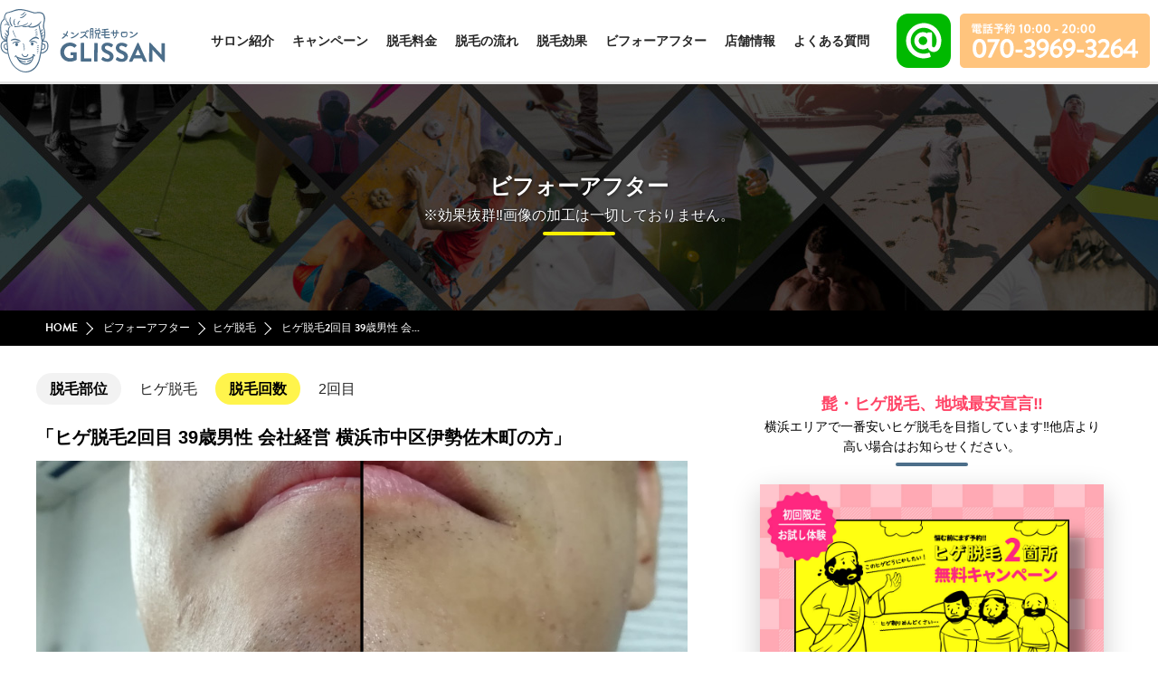

--- FILE ---
content_type: text/html; charset=UTF-8
request_url: https://glissan.net/beforeafter/hige-02time-39men-yokohama-nakaku-isezaki/
body_size: 23185
content:
<!doctype html>
<html>
<head>
<meta charset="utf-8">
<meta http-equiv="X-UA-Compatible" content="IE=edge,chrome=1">
<meta name="viewport" content="width=device-width, initial-scale=1.0,maximum-scale=1.0, user-scalable=no" />
<link rel="icon" href="https://glissan.net/wp-content/themes/glissan/images/common/favicon.png" type="image/png">
<link rel="icon" href="https://glissan.net/wp-content/themes/glissan/images/common/favicon.svg" type="image/svg+xml">
<title></title>
<link rel="stylesheet" href="https://glissan.net/wp-content/themes/glissan/css/reset.css">
<link rel="stylesheet" href="https://glissan.net/wp-content/themes/glissan/css/layout.min.css">
<script src="https://glissan.net/wp-content/themes/glissan/js/jquery-2.2.3.min.js"></script>
<script>
	$(function() {
		$(".menu-trigger").on("click", function() {
		$("#header-menu").slideToggle();
	    });
	});
	 
	$(function(){
  		$('.menu-trigger').on('click', function() {
   		$(this).toggleClass('active');
    	return false;
		});
	});
</script>
<script>
	$(function(){
    var device = navigator.userAgent;
    if((device.indexOf('iPhone') > 0 && device.indexOf('iPad') == -1) || device.indexOf('iPod') > 0 || device.indexOf('Android') > 0){
    $(".tel").wrap('<a href="Tel:tel:07039693264"></a>');
    }
    });
</script>

<script>
	$(function() {
      	$(".delete").click(function() {
         	 $('.footer-reservation ,.delete').fadeOut(500);
     	 });
  	});
</script>


		<!-- All in One SEO 4.9.3 - aioseo.com -->
	<meta name="description" content="2回目のヒゲ脱毛の結果になります。2回目の脱毛では1回目と比べてアゴの毛が無くなっているのがわかります。まだまだ毛が残っているので回数をかけて脱毛していきます。お客様の声：2回目の脱毛で、前回よりヒゲが無くなっているのがはっきりわかるようになった。生えてくるのも遅いので助かります。" />
	<meta name="robots" content="max-image-preview:large" />
	<meta name="author" content="glissandatsumou"/>
	<meta name="keywords" content="2回目,ヒゲ脱毛,髭,横浜,中区,伊勢佐木町" />
	<link rel="canonical" href="https://glissan.net/beforeafter/hige-02time-39men-yokohama-nakaku-isezaki/" />
	<meta name="generator" content="All in One SEO (AIOSEO) 4.9.3" />

		<!-- Google tag (gtag.js) -->
<script async src="https://www.googletagmanager.com/gtag/js?id=G-YRQ4DLYPJ7"></script>
<script>
  window.dataLayer = window.dataLayer || [];
  function gtag(){dataLayer.push(arguments);}
  gtag('js', new Date());

  gtag('config', 'G-YRQ4DLYPJ7');
</script>
		<meta property="og:locale" content="ja_JP" />
		<meta property="og:site_name" content="GLISSANメンズ脱毛サロン - 横浜の安い男の髭・ヒゲ脱毛 VIO脱毛" />
		<meta property="og:type" content="article" />
		<meta property="og:title" content="ヒゲ脱毛2回目 39歳男性 会社経営 横浜市中区伊勢佐木町の方 | 横浜 メンズ脱毛 ヒゲ脱毛 VIO脱毛 グリッサン" />
		<meta property="og:description" content="2回目のヒゲ脱毛の結果になります。2回目の脱毛では1回目と比べてアゴの毛が無くなっているのがわかります。まだまだ毛が残っているので回数をかけて脱毛していきます。お客様の声：2回目の脱毛で、前回よりヒゲが無くなっているのがはっきりわかるようになった。生えてくるのも遅いので助かります。" />
		<meta property="og:url" content="https://glissan.net/beforeafter/hige-02time-39men-yokohama-nakaku-isezaki/" />
		<meta property="fb:app_id" content="2305438402814148" />
		<meta property="fb:admins" content="276891789515774" />
		<meta property="og:image" content="https://glissan.net/wp-content/uploads/2018/12/2018_1225_hige_02.jpg" />
		<meta property="og:image:secure_url" content="https://glissan.net/wp-content/uploads/2018/12/2018_1225_hige_02.jpg" />
		<meta property="og:image:width" content="900" />
		<meta property="og:image:height" content="600" />
		<meta property="article:published_time" content="2018-12-24T15:19:41+00:00" />
		<meta property="article:modified_time" content="2018-12-24T15:20:28+00:00" />
		<meta property="article:publisher" content="https://www.facebook.com/276891789515774/" />
		<meta name="twitter:card" content="summary_large_image" />
		<meta name="twitter:site" content="@glissan_info" />
		<meta name="twitter:title" content="ヒゲ脱毛2回目 39歳男性 会社経営 横浜市中区伊勢佐木町の方 | 横浜 メンズ脱毛 ヒゲ脱毛 VIO脱毛 グリッサン" />
		<meta name="twitter:description" content="2回目のヒゲ脱毛の結果になります。2回目の脱毛では1回目と比べてアゴの毛が無くなっているのがわかります。まだまだ毛が残っているので回数をかけて脱毛していきます。お客様の声：2回目の脱毛で、前回よりヒゲが無くなっているのがはっきりわかるようになった。生えてくるのも遅いので助かります。" />
		<meta name="twitter:creator" content="@glissan_info" />
		<meta name="twitter:image" content="https://glissan.net/wp-content/uploads/2018/12/2018_1225_hige_02.jpg" />
		<script type="application/ld+json" class="aioseo-schema">
			{"@context":"https:\/\/schema.org","@graph":[{"@type":"Article","@id":"https:\/\/glissan.net\/beforeafter\/hige-02time-39men-yokohama-nakaku-isezaki\/#article","name":"\u30d2\u30b2\u8131\u6bdb2\u56de\u76ee 39\u6b73\u7537\u6027 \u4f1a\u793e\u7d4c\u55b6 \u6a2a\u6d5c\u5e02\u4e2d\u533a\u4f0a\u52e2\u4f50\u6728\u753a\u306e\u65b9 | \u6a2a\u6d5c \u30e1\u30f3\u30ba\u8131\u6bdb \u30d2\u30b2\u8131\u6bdb VIO\u8131\u6bdb \u30b0\u30ea\u30c3\u30b5\u30f3","headline":"\u30d2\u30b2\u8131\u6bdb2\u56de\u76ee 39\u6b73\u7537\u6027 \u4f1a\u793e\u7d4c\u55b6 \u6a2a\u6d5c\u5e02\u4e2d\u533a\u4f0a\u52e2\u4f50\u6728\u753a\u306e\u65b9","author":{"@id":"https:\/\/glissan.net\/author\/glissandatsumou\/#author"},"publisher":{"@id":"https:\/\/glissan.net\/#organization"},"image":{"@type":"ImageObject","url":"https:\/\/glissan.net\/wp-content\/uploads\/2018\/12\/2018_1225_hige_01.jpg","@id":"https:\/\/glissan.net\/beforeafter\/hige-02time-39men-yokohama-nakaku-isezaki\/#articleImage","width":900,"height":600},"datePublished":"2018-12-25T00:19:41+09:00","dateModified":"2018-12-25T00:20:28+09:00","inLanguage":"ja","mainEntityOfPage":{"@id":"https:\/\/glissan.net\/beforeafter\/hige-02time-39men-yokohama-nakaku-isezaki\/#webpage"},"isPartOf":{"@id":"https:\/\/glissan.net\/beforeafter\/hige-02time-39men-yokohama-nakaku-isezaki\/#webpage"},"articleSection":"\u30d2\u30b2\u8131\u6bdb, \u30d3\u30d5\u30a9\u30fc\u30a2\u30d5\u30bf\u30fc, 2\u56de\u76ee"},{"@type":"BreadcrumbList","@id":"https:\/\/glissan.net\/beforeafter\/hige-02time-39men-yokohama-nakaku-isezaki\/#breadcrumblist","itemListElement":[{"@type":"ListItem","@id":"https:\/\/glissan.net#listItem","position":1,"name":"\u30db\u30fc\u30e0","item":"https:\/\/glissan.net","nextItem":{"@type":"ListItem","@id":"https:\/\/glissan.net\/category\/beforeafter\/#listItem","name":"\u30d3\u30d5\u30a9\u30fc\u30a2\u30d5\u30bf\u30fc"}},{"@type":"ListItem","@id":"https:\/\/glissan.net\/category\/beforeafter\/#listItem","position":2,"name":"\u30d3\u30d5\u30a9\u30fc\u30a2\u30d5\u30bf\u30fc","item":"https:\/\/glissan.net\/category\/beforeafter\/","nextItem":{"@type":"ListItem","@id":"https:\/\/glissan.net\/category\/beforeafter\/beard\/#listItem","name":"\u30d2\u30b2\u8131\u6bdb"},"previousItem":{"@type":"ListItem","@id":"https:\/\/glissan.net#listItem","name":"\u30db\u30fc\u30e0"}},{"@type":"ListItem","@id":"https:\/\/glissan.net\/category\/beforeafter\/beard\/#listItem","position":3,"name":"\u30d2\u30b2\u8131\u6bdb","item":"https:\/\/glissan.net\/category\/beforeafter\/beard\/","nextItem":{"@type":"ListItem","@id":"https:\/\/glissan.net\/beforeafter\/hige-02time-39men-yokohama-nakaku-isezaki\/#listItem","name":"\u30d2\u30b2\u8131\u6bdb2\u56de\u76ee 39\u6b73\u7537\u6027 \u4f1a\u793e\u7d4c\u55b6 \u6a2a\u6d5c\u5e02\u4e2d\u533a\u4f0a\u52e2\u4f50\u6728\u753a\u306e\u65b9"},"previousItem":{"@type":"ListItem","@id":"https:\/\/glissan.net\/category\/beforeafter\/#listItem","name":"\u30d3\u30d5\u30a9\u30fc\u30a2\u30d5\u30bf\u30fc"}},{"@type":"ListItem","@id":"https:\/\/glissan.net\/beforeafter\/hige-02time-39men-yokohama-nakaku-isezaki\/#listItem","position":4,"name":"\u30d2\u30b2\u8131\u6bdb2\u56de\u76ee 39\u6b73\u7537\u6027 \u4f1a\u793e\u7d4c\u55b6 \u6a2a\u6d5c\u5e02\u4e2d\u533a\u4f0a\u52e2\u4f50\u6728\u753a\u306e\u65b9","previousItem":{"@type":"ListItem","@id":"https:\/\/glissan.net\/category\/beforeafter\/beard\/#listItem","name":"\u30d2\u30b2\u8131\u6bdb"}}]},{"@type":"Organization","@id":"https:\/\/glissan.net\/#organization","name":"\u30e1\u30f3\u30ba\u8131\u6bdb\u30b5\u30ed\u30f3GLISSAN","url":"https:\/\/glissan.net\/","sameAs":["https:\/\/twitter.com\/glissan_info","https:\/\/www.instagram.com\/glissan_info\/"]},{"@type":"Person","@id":"https:\/\/glissan.net\/author\/glissandatsumou\/#author","url":"https:\/\/glissan.net\/author\/glissandatsumou\/","name":"glissandatsumou","image":{"@type":"ImageObject","@id":"https:\/\/glissan.net\/beforeafter\/hige-02time-39men-yokohama-nakaku-isezaki\/#authorImage","url":"https:\/\/secure.gravatar.com\/avatar\/7ef51c3b3071b0fbde5da79e919b7f2f5febe543f82e504808ce7109a9a91eaa?s=96&d=mm&r=g","width":96,"height":96,"caption":"glissandatsumou"}},{"@type":"WebPage","@id":"https:\/\/glissan.net\/beforeafter\/hige-02time-39men-yokohama-nakaku-isezaki\/#webpage","url":"https:\/\/glissan.net\/beforeafter\/hige-02time-39men-yokohama-nakaku-isezaki\/","name":"\u30d2\u30b2\u8131\u6bdb2\u56de\u76ee 39\u6b73\u7537\u6027 \u4f1a\u793e\u7d4c\u55b6 \u6a2a\u6d5c\u5e02\u4e2d\u533a\u4f0a\u52e2\u4f50\u6728\u753a\u306e\u65b9 | \u6a2a\u6d5c \u30e1\u30f3\u30ba\u8131\u6bdb \u30d2\u30b2\u8131\u6bdb VIO\u8131\u6bdb \u30b0\u30ea\u30c3\u30b5\u30f3","description":"2\u56de\u76ee\u306e\u30d2\u30b2\u8131\u6bdb\u306e\u7d50\u679c\u306b\u306a\u308a\u307e\u3059\u30022\u56de\u76ee\u306e\u8131\u6bdb\u3067\u306f1\u56de\u76ee\u3068\u6bd4\u3079\u3066\u30a2\u30b4\u306e\u6bdb\u304c\u7121\u304f\u306a\u3063\u3066\u3044\u308b\u306e\u304c\u308f\u304b\u308a\u307e\u3059\u3002\u307e\u3060\u307e\u3060\u6bdb\u304c\u6b8b\u3063\u3066\u3044\u308b\u306e\u3067\u56de\u6570\u3092\u304b\u3051\u3066\u8131\u6bdb\u3057\u3066\u3044\u304d\u307e\u3059\u3002\u304a\u5ba2\u69d8\u306e\u58f0\uff1a2\u56de\u76ee\u306e\u8131\u6bdb\u3067\u3001\u524d\u56de\u3088\u308a\u30d2\u30b2\u304c\u7121\u304f\u306a\u3063\u3066\u3044\u308b\u306e\u304c\u306f\u3063\u304d\u308a\u308f\u304b\u308b\u3088\u3046\u306b\u306a\u3063\u305f\u3002\u751f\u3048\u3066\u304f\u308b\u306e\u3082\u9045\u3044\u306e\u3067\u52a9\u304b\u308a\u307e\u3059\u3002","inLanguage":"ja","isPartOf":{"@id":"https:\/\/glissan.net\/#website"},"breadcrumb":{"@id":"https:\/\/glissan.net\/beforeafter\/hige-02time-39men-yokohama-nakaku-isezaki\/#breadcrumblist"},"author":{"@id":"https:\/\/glissan.net\/author\/glissandatsumou\/#author"},"creator":{"@id":"https:\/\/glissan.net\/author\/glissandatsumou\/#author"},"datePublished":"2018-12-25T00:19:41+09:00","dateModified":"2018-12-25T00:20:28+09:00"},{"@type":"WebSite","@id":"https:\/\/glissan.net\/#website","url":"https:\/\/glissan.net\/","name":"\u30e1\u30f3\u30ba\u8131\u6bdb\u306a\u3089GLISSAN - \u6a2a\u6d5c\u306e\u5b89\u3044\u30d2\u30b2\u8131\u6bdb \u7537\u306e\u9aed VIO\u8131\u6bdb \u685c\u6728\u753a \u95a2\u5185","inLanguage":"ja","publisher":{"@id":"https:\/\/glissan.net\/#organization"}}]}
		</script>
		<!-- All in One SEO -->

<link rel="alternate" type="application/rss+xml" title="メンズ脱毛ならGLISSAN - 横浜の安いヒゲ脱毛 男の髭 都度払い VIO脱毛 桜木町 関内 &raquo; ヒゲ脱毛2回目 39歳男性 会社経営 横浜市中区伊勢佐木町の方 のコメントのフィード" href="https://glissan.net/beforeafter/hige-02time-39men-yokohama-nakaku-isezaki/feed/" />
<link rel="alternate" title="oEmbed (JSON)" type="application/json+oembed" href="https://glissan.net/wp-json/oembed/1.0/embed?url=https%3A%2F%2Fglissan.net%2Fbeforeafter%2Fhige-02time-39men-yokohama-nakaku-isezaki%2F" />
<link rel="alternate" title="oEmbed (XML)" type="text/xml+oembed" href="https://glissan.net/wp-json/oembed/1.0/embed?url=https%3A%2F%2Fglissan.net%2Fbeforeafter%2Fhige-02time-39men-yokohama-nakaku-isezaki%2F&#038;format=xml" />
<style id='wp-img-auto-sizes-contain-inline-css' type='text/css'>
img:is([sizes=auto i],[sizes^="auto," i]){contain-intrinsic-size:3000px 1500px}
/*# sourceURL=wp-img-auto-sizes-contain-inline-css */
</style>
<style id='wp-emoji-styles-inline-css' type='text/css'>

	img.wp-smiley, img.emoji {
		display: inline !important;
		border: none !important;
		box-shadow: none !important;
		height: 1em !important;
		width: 1em !important;
		margin: 0 0.07em !important;
		vertical-align: -0.1em !important;
		background: none !important;
		padding: 0 !important;
	}
/*# sourceURL=wp-emoji-styles-inline-css */
</style>
<style id='wp-block-library-inline-css' type='text/css'>
:root{--wp-block-synced-color:#7a00df;--wp-block-synced-color--rgb:122,0,223;--wp-bound-block-color:var(--wp-block-synced-color);--wp-editor-canvas-background:#ddd;--wp-admin-theme-color:#007cba;--wp-admin-theme-color--rgb:0,124,186;--wp-admin-theme-color-darker-10:#006ba1;--wp-admin-theme-color-darker-10--rgb:0,107,160.5;--wp-admin-theme-color-darker-20:#005a87;--wp-admin-theme-color-darker-20--rgb:0,90,135;--wp-admin-border-width-focus:2px}@media (min-resolution:192dpi){:root{--wp-admin-border-width-focus:1.5px}}.wp-element-button{cursor:pointer}:root .has-very-light-gray-background-color{background-color:#eee}:root .has-very-dark-gray-background-color{background-color:#313131}:root .has-very-light-gray-color{color:#eee}:root .has-very-dark-gray-color{color:#313131}:root .has-vivid-green-cyan-to-vivid-cyan-blue-gradient-background{background:linear-gradient(135deg,#00d084,#0693e3)}:root .has-purple-crush-gradient-background{background:linear-gradient(135deg,#34e2e4,#4721fb 50%,#ab1dfe)}:root .has-hazy-dawn-gradient-background{background:linear-gradient(135deg,#faaca8,#dad0ec)}:root .has-subdued-olive-gradient-background{background:linear-gradient(135deg,#fafae1,#67a671)}:root .has-atomic-cream-gradient-background{background:linear-gradient(135deg,#fdd79a,#004a59)}:root .has-nightshade-gradient-background{background:linear-gradient(135deg,#330968,#31cdcf)}:root .has-midnight-gradient-background{background:linear-gradient(135deg,#020381,#2874fc)}:root{--wp--preset--font-size--normal:16px;--wp--preset--font-size--huge:42px}.has-regular-font-size{font-size:1em}.has-larger-font-size{font-size:2.625em}.has-normal-font-size{font-size:var(--wp--preset--font-size--normal)}.has-huge-font-size{font-size:var(--wp--preset--font-size--huge)}.has-text-align-center{text-align:center}.has-text-align-left{text-align:left}.has-text-align-right{text-align:right}.has-fit-text{white-space:nowrap!important}#end-resizable-editor-section{display:none}.aligncenter{clear:both}.items-justified-left{justify-content:flex-start}.items-justified-center{justify-content:center}.items-justified-right{justify-content:flex-end}.items-justified-space-between{justify-content:space-between}.screen-reader-text{border:0;clip-path:inset(50%);height:1px;margin:-1px;overflow:hidden;padding:0;position:absolute;width:1px;word-wrap:normal!important}.screen-reader-text:focus{background-color:#ddd;clip-path:none;color:#444;display:block;font-size:1em;height:auto;left:5px;line-height:normal;padding:15px 23px 14px;text-decoration:none;top:5px;width:auto;z-index:100000}html :where(.has-border-color){border-style:solid}html :where([style*=border-top-color]){border-top-style:solid}html :where([style*=border-right-color]){border-right-style:solid}html :where([style*=border-bottom-color]){border-bottom-style:solid}html :where([style*=border-left-color]){border-left-style:solid}html :where([style*=border-width]){border-style:solid}html :where([style*=border-top-width]){border-top-style:solid}html :where([style*=border-right-width]){border-right-style:solid}html :where([style*=border-bottom-width]){border-bottom-style:solid}html :where([style*=border-left-width]){border-left-style:solid}html :where(img[class*=wp-image-]){height:auto;max-width:100%}:where(figure){margin:0 0 1em}html :where(.is-position-sticky){--wp-admin--admin-bar--position-offset:var(--wp-admin--admin-bar--height,0px)}@media screen and (max-width:600px){html :where(.is-position-sticky){--wp-admin--admin-bar--position-offset:0px}}

/*# sourceURL=wp-block-library-inline-css */
</style><style id='global-styles-inline-css' type='text/css'>
:root{--wp--preset--aspect-ratio--square: 1;--wp--preset--aspect-ratio--4-3: 4/3;--wp--preset--aspect-ratio--3-4: 3/4;--wp--preset--aspect-ratio--3-2: 3/2;--wp--preset--aspect-ratio--2-3: 2/3;--wp--preset--aspect-ratio--16-9: 16/9;--wp--preset--aspect-ratio--9-16: 9/16;--wp--preset--color--black: #000000;--wp--preset--color--cyan-bluish-gray: #abb8c3;--wp--preset--color--white: #ffffff;--wp--preset--color--pale-pink: #f78da7;--wp--preset--color--vivid-red: #cf2e2e;--wp--preset--color--luminous-vivid-orange: #ff6900;--wp--preset--color--luminous-vivid-amber: #fcb900;--wp--preset--color--light-green-cyan: #7bdcb5;--wp--preset--color--vivid-green-cyan: #00d084;--wp--preset--color--pale-cyan-blue: #8ed1fc;--wp--preset--color--vivid-cyan-blue: #0693e3;--wp--preset--color--vivid-purple: #9b51e0;--wp--preset--gradient--vivid-cyan-blue-to-vivid-purple: linear-gradient(135deg,rgb(6,147,227) 0%,rgb(155,81,224) 100%);--wp--preset--gradient--light-green-cyan-to-vivid-green-cyan: linear-gradient(135deg,rgb(122,220,180) 0%,rgb(0,208,130) 100%);--wp--preset--gradient--luminous-vivid-amber-to-luminous-vivid-orange: linear-gradient(135deg,rgb(252,185,0) 0%,rgb(255,105,0) 100%);--wp--preset--gradient--luminous-vivid-orange-to-vivid-red: linear-gradient(135deg,rgb(255,105,0) 0%,rgb(207,46,46) 100%);--wp--preset--gradient--very-light-gray-to-cyan-bluish-gray: linear-gradient(135deg,rgb(238,238,238) 0%,rgb(169,184,195) 100%);--wp--preset--gradient--cool-to-warm-spectrum: linear-gradient(135deg,rgb(74,234,220) 0%,rgb(151,120,209) 20%,rgb(207,42,186) 40%,rgb(238,44,130) 60%,rgb(251,105,98) 80%,rgb(254,248,76) 100%);--wp--preset--gradient--blush-light-purple: linear-gradient(135deg,rgb(255,206,236) 0%,rgb(152,150,240) 100%);--wp--preset--gradient--blush-bordeaux: linear-gradient(135deg,rgb(254,205,165) 0%,rgb(254,45,45) 50%,rgb(107,0,62) 100%);--wp--preset--gradient--luminous-dusk: linear-gradient(135deg,rgb(255,203,112) 0%,rgb(199,81,192) 50%,rgb(65,88,208) 100%);--wp--preset--gradient--pale-ocean: linear-gradient(135deg,rgb(255,245,203) 0%,rgb(182,227,212) 50%,rgb(51,167,181) 100%);--wp--preset--gradient--electric-grass: linear-gradient(135deg,rgb(202,248,128) 0%,rgb(113,206,126) 100%);--wp--preset--gradient--midnight: linear-gradient(135deg,rgb(2,3,129) 0%,rgb(40,116,252) 100%);--wp--preset--font-size--small: 13px;--wp--preset--font-size--medium: 20px;--wp--preset--font-size--large: 36px;--wp--preset--font-size--x-large: 42px;--wp--preset--spacing--20: 0.44rem;--wp--preset--spacing--30: 0.67rem;--wp--preset--spacing--40: 1rem;--wp--preset--spacing--50: 1.5rem;--wp--preset--spacing--60: 2.25rem;--wp--preset--spacing--70: 3.38rem;--wp--preset--spacing--80: 5.06rem;--wp--preset--shadow--natural: 6px 6px 9px rgba(0, 0, 0, 0.2);--wp--preset--shadow--deep: 12px 12px 50px rgba(0, 0, 0, 0.4);--wp--preset--shadow--sharp: 6px 6px 0px rgba(0, 0, 0, 0.2);--wp--preset--shadow--outlined: 6px 6px 0px -3px rgb(255, 255, 255), 6px 6px rgb(0, 0, 0);--wp--preset--shadow--crisp: 6px 6px 0px rgb(0, 0, 0);}:where(.is-layout-flex){gap: 0.5em;}:where(.is-layout-grid){gap: 0.5em;}body .is-layout-flex{display: flex;}.is-layout-flex{flex-wrap: wrap;align-items: center;}.is-layout-flex > :is(*, div){margin: 0;}body .is-layout-grid{display: grid;}.is-layout-grid > :is(*, div){margin: 0;}:where(.wp-block-columns.is-layout-flex){gap: 2em;}:where(.wp-block-columns.is-layout-grid){gap: 2em;}:where(.wp-block-post-template.is-layout-flex){gap: 1.25em;}:where(.wp-block-post-template.is-layout-grid){gap: 1.25em;}.has-black-color{color: var(--wp--preset--color--black) !important;}.has-cyan-bluish-gray-color{color: var(--wp--preset--color--cyan-bluish-gray) !important;}.has-white-color{color: var(--wp--preset--color--white) !important;}.has-pale-pink-color{color: var(--wp--preset--color--pale-pink) !important;}.has-vivid-red-color{color: var(--wp--preset--color--vivid-red) !important;}.has-luminous-vivid-orange-color{color: var(--wp--preset--color--luminous-vivid-orange) !important;}.has-luminous-vivid-amber-color{color: var(--wp--preset--color--luminous-vivid-amber) !important;}.has-light-green-cyan-color{color: var(--wp--preset--color--light-green-cyan) !important;}.has-vivid-green-cyan-color{color: var(--wp--preset--color--vivid-green-cyan) !important;}.has-pale-cyan-blue-color{color: var(--wp--preset--color--pale-cyan-blue) !important;}.has-vivid-cyan-blue-color{color: var(--wp--preset--color--vivid-cyan-blue) !important;}.has-vivid-purple-color{color: var(--wp--preset--color--vivid-purple) !important;}.has-black-background-color{background-color: var(--wp--preset--color--black) !important;}.has-cyan-bluish-gray-background-color{background-color: var(--wp--preset--color--cyan-bluish-gray) !important;}.has-white-background-color{background-color: var(--wp--preset--color--white) !important;}.has-pale-pink-background-color{background-color: var(--wp--preset--color--pale-pink) !important;}.has-vivid-red-background-color{background-color: var(--wp--preset--color--vivid-red) !important;}.has-luminous-vivid-orange-background-color{background-color: var(--wp--preset--color--luminous-vivid-orange) !important;}.has-luminous-vivid-amber-background-color{background-color: var(--wp--preset--color--luminous-vivid-amber) !important;}.has-light-green-cyan-background-color{background-color: var(--wp--preset--color--light-green-cyan) !important;}.has-vivid-green-cyan-background-color{background-color: var(--wp--preset--color--vivid-green-cyan) !important;}.has-pale-cyan-blue-background-color{background-color: var(--wp--preset--color--pale-cyan-blue) !important;}.has-vivid-cyan-blue-background-color{background-color: var(--wp--preset--color--vivid-cyan-blue) !important;}.has-vivid-purple-background-color{background-color: var(--wp--preset--color--vivid-purple) !important;}.has-black-border-color{border-color: var(--wp--preset--color--black) !important;}.has-cyan-bluish-gray-border-color{border-color: var(--wp--preset--color--cyan-bluish-gray) !important;}.has-white-border-color{border-color: var(--wp--preset--color--white) !important;}.has-pale-pink-border-color{border-color: var(--wp--preset--color--pale-pink) !important;}.has-vivid-red-border-color{border-color: var(--wp--preset--color--vivid-red) !important;}.has-luminous-vivid-orange-border-color{border-color: var(--wp--preset--color--luminous-vivid-orange) !important;}.has-luminous-vivid-amber-border-color{border-color: var(--wp--preset--color--luminous-vivid-amber) !important;}.has-light-green-cyan-border-color{border-color: var(--wp--preset--color--light-green-cyan) !important;}.has-vivid-green-cyan-border-color{border-color: var(--wp--preset--color--vivid-green-cyan) !important;}.has-pale-cyan-blue-border-color{border-color: var(--wp--preset--color--pale-cyan-blue) !important;}.has-vivid-cyan-blue-border-color{border-color: var(--wp--preset--color--vivid-cyan-blue) !important;}.has-vivid-purple-border-color{border-color: var(--wp--preset--color--vivid-purple) !important;}.has-vivid-cyan-blue-to-vivid-purple-gradient-background{background: var(--wp--preset--gradient--vivid-cyan-blue-to-vivid-purple) !important;}.has-light-green-cyan-to-vivid-green-cyan-gradient-background{background: var(--wp--preset--gradient--light-green-cyan-to-vivid-green-cyan) !important;}.has-luminous-vivid-amber-to-luminous-vivid-orange-gradient-background{background: var(--wp--preset--gradient--luminous-vivid-amber-to-luminous-vivid-orange) !important;}.has-luminous-vivid-orange-to-vivid-red-gradient-background{background: var(--wp--preset--gradient--luminous-vivid-orange-to-vivid-red) !important;}.has-very-light-gray-to-cyan-bluish-gray-gradient-background{background: var(--wp--preset--gradient--very-light-gray-to-cyan-bluish-gray) !important;}.has-cool-to-warm-spectrum-gradient-background{background: var(--wp--preset--gradient--cool-to-warm-spectrum) !important;}.has-blush-light-purple-gradient-background{background: var(--wp--preset--gradient--blush-light-purple) !important;}.has-blush-bordeaux-gradient-background{background: var(--wp--preset--gradient--blush-bordeaux) !important;}.has-luminous-dusk-gradient-background{background: var(--wp--preset--gradient--luminous-dusk) !important;}.has-pale-ocean-gradient-background{background: var(--wp--preset--gradient--pale-ocean) !important;}.has-electric-grass-gradient-background{background: var(--wp--preset--gradient--electric-grass) !important;}.has-midnight-gradient-background{background: var(--wp--preset--gradient--midnight) !important;}.has-small-font-size{font-size: var(--wp--preset--font-size--small) !important;}.has-medium-font-size{font-size: var(--wp--preset--font-size--medium) !important;}.has-large-font-size{font-size: var(--wp--preset--font-size--large) !important;}.has-x-large-font-size{font-size: var(--wp--preset--font-size--x-large) !important;}
/*# sourceURL=global-styles-inline-css */
</style>

<style id='classic-theme-styles-inline-css' type='text/css'>
/*! This file is auto-generated */
.wp-block-button__link{color:#fff;background-color:#32373c;border-radius:9999px;box-shadow:none;text-decoration:none;padding:calc(.667em + 2px) calc(1.333em + 2px);font-size:1.125em}.wp-block-file__button{background:#32373c;color:#fff;text-decoration:none}
/*# sourceURL=/wp-includes/css/classic-themes.min.css */
</style>
<link rel="https://api.w.org/" href="https://glissan.net/wp-json/" /><link rel="alternate" title="JSON" type="application/json" href="https://glissan.net/wp-json/wp/v2/posts/497" /><link rel="EditURI" type="application/rsd+xml" title="RSD" href="https://glissan.net/xmlrpc.php?rsd" />
<meta name="generator" content="WordPress 6.9" />
<link rel='shortlink' href='https://glissan.net/?p=497' />
</head>

<body>
<!--▼ヘッダー▼-->
<header id="global-header">

	<div class="header-inner row">
    <!--▽ヘッダーロゴ▽-->
	<h1 id="sitelogo"><a href="https://glissan.net"><img src="https://glissan.net/wp-content/themes/glissan/images/common/logo.svg" alt="横浜 桜木町・関内の安いメンズ脱毛サロンGLISSAN(グリッサン)"/></a></h1>
    
    <!--▽メニューナビ▽-->
	<nav id="header-menu">
	<ul>
	<li><a href="https://glissan.net/about/">サロン紹介</a></li>
	<li><a href="https://glissan.net/campaign/">キャンペーン</a></li>
	<li><a href="https://glissan.net/price/">脱毛料金</a></li>
	<li><a href="https://glissan.net/flow/">脱毛の流れ</a></li>
    <li><a href="https://glissan.net/effect/">脱毛効果</a></li>
	<li><a href="https://glissan.net/beforeafter/">ビフォーアフター</a></li>
	<li><a href="https://glissan.net/salon/">店舗情報</a></li>
	<li><a href="https://glissan.net/faq/">よくある質問</a></li>    
	</ul>
	</nav>
    
    
    <!--▽予約・お問合せ▽-->
	<div id="header-reservation">
	<ul>
	<li class="header-reservation-line"><a href="https://line.me/R/ti/p/%40xvt6496w" target="_blank"><img src="https://glissan.net/wp-content/themes/glissan/images/common/icon-line.svg" alt="LINE@予約"/></a></li>
	<li class="header-reservation-tel"><img class="pc-display"  src="https://glissan.net/wp-content/themes/glissan/images/common/icon-tel.svg" alt="電話お問合せ"/><img class="sp-display tel" src="https://glissan.net/wp-content/themes/glissan/images/common/icon-tel-small.svg" alt="スマートフォンお問合せ"></li>
	</ul>
	</div>    
	
    
    <!--▽スマホ・タブレットメニュー▽-->
	<i class="menu-trigger">
	<span></span>
	<span></span>
	<span></span>
	</i>
    </div>  
</header>
<!--▲ヘッダー▲-->


<!--▼ページインフォ▼-->
<!--▽ページタイトル▽-->
<section id="headline">
	<div class="headline-inner">
	<h1 class="headline-title">ビフォーアフター</h1>
	<h2 class="headline-subtitle">※効果抜群‼画像の加工は一切しておりません。</h2>
	</div>
</section>
<!--▽パンくずリスト▽-->
<div id="breadcrumb">
	<div class="breadcrumb-inner">
  	<a href="https://glissan.net" title="横浜 男性・ヒゲ脱毛GLISSAN - HOME">HOME</a>
    	<a href="https://glissan.net/category/beforeafter/">ビフォーアフター</a><a href="https://glissan.net/category/beforeafter/beard/">ヒゲ脱毛</a>	   
    <p class="breadcrumb-text">
	ヒゲ脱毛2回目 39歳男性 会...</p>
	</div>
</div>
<!--▲ページインフォ▲-->




<!--▼ページコンテンツ▼-->
<section id="contents">
	<div class="container-column"> 
    
   
    <!--▽コンテンツ▽-->
    <div class="contents">
    <dl class="beforeafterPage-tags">
	<dt class="beforeafterPage-parts">脱毛部位</dt>
	<dd class="beforeafterPage-parts-link">
    <a href="https://glissan.net/category/beforeafter/beard/">ヒゲ脱毛</a>    
    </dd>    
	<dt class="beforeafterPage-times">脱毛回数</dt>
	<dd class="beforeafterPage-times-link"><a href="https://glissan.net/tag/02time/" rel="tag">2回目</a></dd>
    </dl>    
    <h1 class="beforeafterPage-title">「ヒゲ脱毛2回目 39歳男性 会社経営 横浜市中区伊勢佐木町の方」</h1>
    
        <!--▽ビフォーアフター▽-->
    <img decoding="async" src="https://glissan.net/wp-content/uploads/2018/12/2018_1225_hige_01.jpg" alt="ヒゲ脱毛2回目ビフォーアフター" />
    <p class="beforeafterPage-text">2回目のヒゲ脱毛をしてから2週間後の結果になります。</p>
    
    
    <h2 class="beforeafterPage-title-before ttl-rds">ビフォー</h2>
	<img decoding="async" src="https://glissan.net/wp-content/uploads/2018/12/2018_1225_hige_02.jpg" alt="ヒゲ脱毛2回目ビフォー" />
	<p class="beforeafterPage-text">髭脱毛をする前の写真のなります。</p>
    
    <h2 class="beforeafterPage-title-after ttl-rds">アフター</h2>
    <img decoding="async" src="https://glissan.net/wp-content/uploads/2018/12/2018_1225_hige_03.jpg" alt="ヒゲ脱毛2回目アフター" />    
    <p class="beforeafterPage-text">2回目の脱毛を行ってから3週間経過した結果になります。</p>
    
    
    <h2 class="beforeafterPage-title-desc ttl-rds">効果説明</h2>
    <p class="beforeafterPage-text">2回目の脱毛では1回目と比べてアゴの毛が無くなっているのがわかります。まだまだ毛が残っているので回数をかけて脱毛していきます。</p>
    
    
    <h2 class="beforeafterPage-title-detail ttl-rds">脱毛詳細</h2>
    
    <div class="beforeafterPage-detail">
    <dl>
	<dt>脱毛部位</dt>
	<dd>髭(アゴ,アゴ下)</dd>
	<dt>脱毛回数</dt>
	<dd>2回目</dd>   
	<dt>脱毛データ</dt>
	<dd>
    <ul class="beforeafterPage-detail-list">
    <li><a href="https://glissan.net/beforeafter/hige-01time-39men-yokohama-nakaku-isezaki/">1回目の脱毛を見る</a></li>
    <li>2回目の脱毛を見る</li>
    </ul>
    </dd>    
	
    <dt>年齢</dt>
	<dd>39歳男性 横浜市中区伊勢佐木町の方</dd>
	<dt>お客様の声</dt>
	<dd>2回目の脱毛で、前回よりヒゲが無くなっているのがはっきりわかるようになった。生えてくるのも遅いので助かります。</dd>
	</dl>   
    </div>
    
    <!--▽おすすめキャンペーン▽-->
	<h2 class="beforeafterPage-title-campaign ttl-rds">おすすめキャンペーン</h2>
    <h3 class="beforeafterPage-subtitle">ヒゲ脱毛するならコチラが安くてお勧めです。</h3>
    
    <div class="beforeafterPage-campaign">
    <a href="https://glissan.net/campaign/hige-set/">
    <img decoding="async" src="https://glissan.net/wp-content/themes/glissan/images/campaign-hige.jpg" alt="ヒゲ全部脱毛SET">
    <div class="beforeafterPage-campaign-desc">
    <p class="campaign-desc-title">「ハイパワーで効果抜群&#x203c;ヒゲ全部脱毛SET」</p>
    <p class="campaign-desc-price"><span>地域最安への挑戦</span>&nbsp;8,900<span>円</span></p>
    </div>
    </a>
	</div>     
    
	    
    
	    <!--▽PREV＆NEXT▽-->
    <div class="pre-nex">
	<ul>
    
    	<li class="next"><a href="https://glissan.net/beforeafter/hige-03time-30men-yokohama-nishiku-okano/" rel="next">前へ</a></li>	    	
    <li class="catalog"><a href="https://glissan.net/beforeafter/">脱毛効果一覧</a></li>
		<li class="prev"><a href="https://glissan.net/beforeafter/hige-01time-39men-yokohama-nakaku-isezaki/" rel="prev">次へ</a></li>    
	    
    </ul>    
	</div>
        
    <!-- / .contents --></div>
    
    
    <!--▼サイドバー▼-->
	    <div id="sidebar">
    <div class="sidebar-contents">
    
    <div class="beardPrice-contents">
    <div class="title-wrapper">
	<h1 class="sidebar-title">髭・ヒゲ脱毛、地域最安宣言‼</h1>
    <h2 class="sidebar-subtitle">横浜エリアで一番安いヒゲ脱毛を目指しています‼他店より高い場合はお知らせください。</h2>
	</div>
    
    <ul class="beardPrice-list gutters">
    <li class="beard-2pointfree">
    <a href="https://glissan.net/campaign/2point-free/">
    <img src="https://glissan.net/wp-content/themes/glissan/images/campaign-2point-free.jpg" alt="悩む前にまず予約‼ヒゲ脱毛2カ所無料キャンペーン">
    <div class="beardPrice-desc">
    <p class="beardPrice-desc-text">髭に悩むならまず予約‼</p>
    <p class="beardPrice-desc-title">初回ヒゲ脱毛2カ所無料キャンペーン</p>
    <p class="beardPrice-desc-price"><span>おすすめ激安価格</span><span class="price-color">&nbsp;0<span>円</span></span></p>
    </div>
    </a>
    </li>
    
    <li class="beard-set">
    <a href="https://glissan.net/campaign/hige-set/">
    <img src="https://glissan.net/wp-content/themes/glissan/images/campaign-hige.jpg" alt="ハイパワーで効果抜群‼ヒゲ全部脱毛SET">
    <div class="beardPrice-desc">    
    <p class="beardPrice-desc-text">価格と脱毛効果に自信あり</p>
    <p class="beardPrice-desc-title">ヒゲ全部脱毛SET‼濃い髭にも効果抜群</p>
    <p class="beardPrice-desc-price"><span>初回は<s>8900円</s>が</span><span class="price-color">&nbsp;4,000<span>円</span></span></p>
    </div>
    </a>
    </li>
    </ul>   
    
    <!-- / .beardPrice-contents --></div>    
    
    </div>
    
    
    <div class="sidebar-contents">
    
    <div class="select-contents">
    <div class="title-wrapper">
    <h1 class="sidebar-title">好きに選べる脱毛‼ 組合せ自由。</h1>
    <h2 class="sidebar-subtitle">人それぞれ脱毛したい部位が違うから、全身どこでも自分で選んで脱毛出来るお得なセレクトプランが登場‼</h2>
    </div>    
    
    <ul class="select-list">
    
    <li class="select-plan-s">
    <a href="https://glissan.net/campaign/select-s/">
    <div class="select-plan plan-s-bg"><p class="select-plan-text">選べる<span>3</span>部位<br>プラン<span>S</span><br><span class="select-plan-text-vio plan-s-text">人気のVIO脱毛も選べます</span></p></div>
    <div class="select-desc">
    <p class="select-desc-title">初心者にピッタリ気軽に脱毛プラン</p>
    <p class="select-desc-price plan-s-text">14,800<span>円</span></p>
    <p class="select-desc-firsttime">初回は<span>50%OFF‼<br class="sp-display">7,400</span>円</p>    
    <p class="select-desc-cost plan-s-bg"><span>1</span>部位あたり<span>4933</span>円</p>
    </div>
    </a>        
    </li>
    
    
    <li class="select-plan-m">
    <a href="https://glissan.net/campaign/select-m/">
    <div class="select-plan plan-m-bg"><p class="select-plan-text">選べる<span>5</span>部位<br>プラン<span>M</span><br><span class="select-plan-text-vio plan-m-text">人気のVIO脱毛も選べます</span></p></div>
    <div class="select-desc">
    <p class="select-desc-title">一番選ばれているお得な脱毛プラン</p>
    <p class="select-desc-sale">期間限定プライスダウン‼</p>
    <p class="select-desc-price plan-m-text"><span class="sale-small"><s>19,800<span>円</span></s></span><span class="sale-arrow">⇒</span><span class="sale-big">14,800<span>円</span></span></p>
    <p class="select-desc-firsttime">初回は<span>50%OFF‼7,400</span>円</p> 
    <p class="select-desc-cost plan-m-bg"><span>1</span>部位あたり<span>2960</span>円</p>
    </div>
    </a>    
    </li>
    

    <li class="select-plan-l">
    <a href="https://glissan.net/campaign/select-l/">
    <div class="select-plan plan-l-bg"><p class="select-plan-text">選べる<span>8</span>部位<br>プラン<span>L</span><br><span class="select-plan-text-vio plan-l-text">人気のVIO脱毛も選べます</span></p></div>
    <div class="select-desc">
    <p class="select-desc-title">毛深い悩みも解消コスパ最強プラン</p>
    <p class="select-desc-price plan-l-text">24,800<span>円</span></p>
    <p class="select-desc-firsttime">初回は<span>50%OFF‼<br class="sp-display">12,400</span>円</p>
    <p class="select-desc-cost plan-l-bg"><span>1</span>部位あたり<span>3100</span>円</p>
    </div>
    </a>       
    </li> 
    </ul>    
    <!-- / .select-contents --></div>    
    <!-- / .sidebar-contents --></div>
    
	
    <div class="sidebar-contents">
    
    <div class="campaign-contents">
    <div class="title-wrapper">
    <h1 class="sidebar-title">人気の脱毛がセットで半額以下‼</h1>
    <h2 class="sidebar-subtitle">安くてお得なキャンペーンでムダ毛をスッキリ脱毛‼</h2>
    </div>   
    
	
    <ul class="campaign-list gutters"> 
    
    
    <!--▽キャンペーン01▽-->
    <li>
    <a href="https://glissan.net/campaign/firsttime-body/">
    <img src="https://glissan.net/wp-content/themes/glissan/images/campaign-first.jpg" alt="初回脱毛半額キャンペーン">
    <div class="campaign-desc">
    <p class="campaign-desc-tag tag-firsttime">初回限定</p>
    <p class="campaign-desc-title">初めてのお客様へ。脱毛半額キャンペーン‼</p>
    <p class="campaign-desc-price"><span>全ての料金が</span>&nbsp;50<span>%OFF</span></p>
    </div>
    </a>
    </li>

    
    <!--▽キャンペーン02▽-->
    <li>
    <a href="https://glissan.net/campaign/firsttime-hige/">
    <img src="https://glissan.net/wp-content/themes/glissan/images/campaign-firsttime-hige.jpg" alt="初回ヒゲ脱毛1000円">
    <div class="campaign-desc">
    <p class="campaign-desc-tag tag-firsttime">初回限定</p>
    <p class="campaign-desc-title">まずは気軽に体験‼痛くないヒゲ脱毛</p>
    <p class="campaign-desc-price"><span>一部位あたり</span>&nbsp;1,000<span>円</span></p>
    </div>
    </a>    
    </li>
  
        
    <!--▽キャンペーン03▽-->
    <li>
    <a href="https://glissan.net/campaign/body-set/">
    <img src="https://glissan.net/wp-content/themes/glissan/images/campaign-body.jpg" alt="胸・お腹脱毛SET"> 
    <div class="campaign-desc">
    <p class="campaign-desc-tag tag-recommend">おすすめ</p>
    <p class="campaign-desc-title">嫌われる毛をスッキリ‼胸・お腹脱毛SET</p>
    <p class="campaign-desc-price"><span>今なら57%OFF</span>&nbsp;14,800<span>円</span></p>
    </div>
    </a>
    </li>
    
    
    <!--▽キャンペーン04▽-->
    <li>
    <a href="https://glissan.net/campaign/arm-set/">
    <img src="https://glissan.net/wp-content/themes/glissan/images/campaign-arm.jpg" alt="腕・脇・手脱毛SET">
    <div class="campaign-desc">
    <p class="campaign-desc-tag tag-recommend">おすすめ</p>
    <p class="campaign-desc-title">指先まで清潔に‼腕・脇・手脱毛SET</p>
    <p class="campaign-desc-price"><span>今なら50%OFF</span>&nbsp;12,800<span>円</span></p>
    </div>
    </a>
    </li>
    
    
	<!--▽キャンペーン05▽-->
    <li>
    <a href="https://glissan.net/campaign/leg-set/">
    <img src="https://glissan.net/wp-content/themes/glissan/images/campaign-leg.jpg" alt="足・脚脱毛SET">
    <div class="campaign-desc">
    <p class="campaign-desc-tag tag-recommend">おすすめ</p>
    <p class="campaign-desc-title">魅せるツルツルの脚へ‼足・脚脱毛SET</p>
    <p class="campaign-desc-price"><span>今なら56%OFF</span>&nbsp;14,800<span>円</span></p>
    </div>
    </a>
    </li>
          
                    
	<!--▽キャンペーン06▽-->
    <li>
    <a href="https://glissan.net/campaign/vio-set/">
    <img src="https://glissan.net/wp-content/themes/glissan/images/campaign-vio.jpg" alt="VIO・お尻脱毛SET">
    <div class="campaign-desc">
    <p class="campaign-desc-tag tag-vio">男の新常識</p>
    <p class="campaign-desc-title">人気急上昇‼清潔。VIO・お尻脱毛SET</p>
    <p class="campaign-desc-price"><span>スッキリ清潔</span>&nbsp;29,800<span>円</span></p>
    </div>
    </a>
    </li>
    
    
    <!--▽キャンペーン07▽-->
    <!--<li>
    <a href="https://glissan.net/campaign/all-set/">
    <img src="https://glissan.net/wp-content/themes/glissan/images/campaign-all.jpg" alt="全身脱毛">
    <div class="campaign-desc">
    <p class="campaign-desc-tag tag-all">完璧主義</p>
    <p class="campaign-desc-title">ヒゲ・VIO込み全てのムダ毛に‼全身脱毛</p>
    <p class="campaign-desc-price"><span>1日2名様まで</span>&nbsp;69,800<span>円</span></p>
    </div>
    </a>
    </li>-->
    <!-- / .sidebarCampaign-list --></ul>
    <!-- / .campaign-contents --></div>    
    <!-- / .sidebar-contents --></div>  
    
    <!-- / #sidebar --></div>    <!--▲サイドバー▲-->
    
	<!-- / .container-column --></div>
<!-- / #contents --></section>            
<!--▲ページコンテンツ▲-->



<!--▼フッター▼-->
<section id="footerCampaign">
	<div class="container">

	<div class="footerCampaign-contents">
    
    <div class="lineReservation">
	<div class="title-wrapper">
	<h1 class="title">ずっと無料の脱毛キャンペーン</h1>
	<h2 class="subtitle">LINEから予約するだけで“男の身だしなみ脱毛”が無料‼</h2>
	</div>
    
    <p class="lineReservation-title ttl-rds">LINEからのご予約がお得‼</p>
    <p class="lineReservation-text pc-display">※クリックするとLINEのQRコードが開きます。</p>
    <p class="lineReservation-text sp-display">※クリックするとLINEが開きます。</p>
    
    <div class="lineReservation-image"><a href="https://line.me/R/ti/p/%40xvt6496w" target="_blank"><img src="https://glissan.net/wp-content/themes/glissan/images/campaign-line.jpg?20230926" alt="LINE予約"></a></div>
    <p  class="lineReservation-text">眉毛、鼻毛、耳毛、手の甲と指の毛を脱毛してあなたも清潔感を上げてみませんか？<br>そんな男の身だしなみ脱毛がLINEから予約するだけでずっと無料で脱毛させて頂きます</p>
    
    <!-- / .lineReservation --></div>
    
    <!-- / .footerCampaign-contents --></div>    
	<!-- / .container --></div>
</section>

<footer id="gloval-footer">
	<div class="footer-inner">
    
	<div class="footer-reservation sp-display">
    <p class="footer-reservation-text">＼無料カウンセリングもありますのでお気軽にお問合せ下さい／</p>
	<ul class="footer-reservation-list gutters">
	<li><a href="https://line.me/R/ti/p/%40xvt6496w"><img src="https://glissan.net/wp-content/themes/glissan/images/common/footer-reservation-line.svg" alt="LINE@予約" /></a></li>
	<li><img class="tel" src="https://glissan.net/wp-content/themes/glissan/images/common/footer-reservation-tel.svg" alt="電話予約" /></li>
	</ul>
	<div class="delete"><img src="https://glissan.net/wp-content/themes/glissan/images/common/icon-close.svg" alt="閉じる" /></div>
	</div>      
    
    
    <div class="footer-logo">
	<a href="https://glissan.net">
	<svg viewBox="0 0 210 80" width="210" height="80" x="0px" y="0px" xmlns="http://www.w3.org/2000/svg" xmlns:xlink="http://www.w3.org/1999/xlink">
	<title>メンズ脱毛サロン - グリッサン</title>
	<desc>クリニックに負けない効果‼横浜の安いメンズ脱毛・ヒゲ脱毛サロン</desc>
	<g><path d="M25.7,41C25.7,41,25.7,41,25.7,41c-0.1,0-0.3-0.1-0.7-0.2c-0.5-0.2-1.1-0.5-2-0.8c-0.8-0.3-1.7-0.5-2.5-0.7c-0.8-0.1-1.5-0.2-2.3-0.2c-1.4,0-2.7,0.2-3.8,0.7c-0.1,0-0.2,0.1-0.3,0.1c-0.2,0-0.3-0.1-0.4-0.2c-0.1-0.1-0.1-0.2-0.1-0.3c0.1-0.5,1.1-1.1,2.1-1.5c0.9-0.3,2.2-0.5,3.4-0.5c0.4,0,0.7,0,1,0.1c1,0.2,2.1,0.5,3.3,1.1c0.9,0.5,1.8,1.1,2.3,1.6c0.3,0.3,0.4,0.6,0.3,0.8C26,40.9,25.9,41,25.7,41z"/><path d="M37.1,41.1c-0.1,0-0.2,0-0.3-0.1c-0.3-0.3,0.1-0.9,0.2-1c0.5-0.7,1.6-1.7,2.8-2.7c2.1-1.6,3.9-2.4,5.5-2.4c1.4,0,2.6,1.1,3.5,2c0.2,0.3,0.3,0.6,0.1,0.8c0,0.1-0.2,0.2-0.4,0.2s-0.5-0.1-0.6-0.2c-0.9-0.6-1.7-0.8-2.6-0.8c-0.1,0-0.1,0-0.2,0c-1.5,0-3.1,0.6-4.9,1.8c-0.7,0.5-1.7,1.2-2.6,2.1l0,0C37.5,41,37.3,41.1,37.1,41.1z"/><path d="M46.7,43.2c-0.1,0-0.2-0.1-0.4-0.2l-0.1-0.1c-1-0.8-1.7-1-2.4-1.2c-0.1,0-0.3-0.1-0.4-0.1c-0.7-0.2-1.4-0.4-2-0.4c-1.6,0-2.4,0.7-2.5,0.7C38.8,42,38.7,42,38.5,42c-0.2,0-0.3-0.1-0.5-0.2c-0.1-0.1-0.1-0.3-0.1-0.4s0.1-0.3,0.2-0.4c0.1-0.1,1.3-1,3.3-1c0.3,0,0.7,0,1,0.1c0.6,0.1,1.6,0.3,2.6,0.9c0.5,0.3,1.2,0.8,1.6,1.2c0.3,0.3,0.5,0.6,0.3,0.8C46.9,43.1,46.8,43.2,46.7,43.2z"/><path d="M15.7,43.9c-0.1,0-0.2,0-0.2-0.1c-0.1-0.2,0-0.4,0.1-0.6c0.4-0.8,2.1-2.1,4.9-2.3c0.2,0,0.5,0,0.7,0c0.9,0,1.8,0.1,2.8,0.4c0.3,0.1,0.5,0.4,0.4,0.7c-0.1,0.3-0.3,0.5-0.6,0.4c0,0-0.1,0-0.1,0c-0.8-0.2-1.6-0.3-2.4-0.3c-0.3,0-0.5,0-0.8,0c-2.5,0.2-3.9,1.2-4.1,1.4C16.1,43.8,15.9,43.9,15.7,43.9z"/><path d="M31.6,60.7c-1.9,0-3.1-1.3-3.8-2.3c-0.3-0.5-0.6-1.3-0.5-1.7c0-0.2,0.2-0.2,0.2-0.3c0,0,0.1,0,0.1,0c0.3,0,0.6,0.4,0.9,1c0.1,0.2,0.2,0.3,0.3,0.5c0.4,0.6,1.2,1.6,2.8,1.6h0c0.7,0,1.7-0.3,2.1-0.7c0.5-0.6,0.7-1.2,0.7-1.3c0.1-0.3,0.3-0.6,0.6-0.6c0,0,0.1,0,0.2,0c0.4,0.1,0.4,0.5,0.4,0.7c0,0.5-0.4,1.1-0.7,1.5C34.4,59.8,33.4,60.8,31.6,60.7L31.6,60.7L31.6,60.7z"/><path d="M15.1,22.1c-0.1,0-0.3-0.1-0.4-0.2c-0.2-0.2-2.3-2.3-2.8-6.3c0-0.4,0-1.4,0.1-2.6c0.1-1.2,0.9-3,1.4-3c0.1,0,0.2,0.1,0.2,0.1c0.1,0.2,0.1,0.4-0.1,0.8c-0.2,0.6-0.5,1.7-0.5,3.2c0,3.7,2.5,6.8,2.5,6.8c0.1,0.1,0.2,0.2,0.2,0.4c0,0.2-0.1,0.3-0.2,0.4S15.3,22.1,15.1,22.1z"/><path d="M18.8,21c-0.2,0-0.4-0.1-0.5-0.2c-0.9-1.2-1.5-2.6-1.5-3.8c-0.1-2,1-3.9,1.5-4.4c0.1-0.1,0.2-0.2,0.3-0.2h0l0.1,0c0.2,0.1,0.1,0.4-0.1,1c-0.3,0.8-0.7,2.1-0.7,3.5c0,1.1,0.5,2.3,1.2,3.2c0.1,0.1,0.1,0.3,0.1,0.4c0,0.2-0.1,0.3-0.2,0.4C19.1,20.9,19,21,18.8,21z"/><path d="M22.8,20c-0.2,0-0.4-0.1-0.5-0.3c0-0.1-0.8-1.6,0.5-3.4c0.7-0.9,1.9-1.6,2.3-1.6c0.1,0,0.2,0.1,0.3,0.1c0.1,0.2-0.1,0.4-0.5,0.8c-0.4,0.4-0.9,0.9-1.2,1.4c-0.7,1.3-0.4,2.2-0.4,2.2c0.1,0.3,0,0.6-0.3,0.8C23,19.9,22.9,20,22.8,20z"/><path d="M26.4,7.8c-0.5,0-0.7-0.1-0.7-0.3c0-0.3,0.2-0.3,0.6-0.4c0.5-0.1,1.5-0.4,2.6-1.3c0.6-0.5,1.2-1.1,1.5-1.6c0.5-0.6,0.7-0.8,0.9-0.8h0l0,0c0.1,0,0.1,0.1,0.2,0.2c0.1,0.4-0.9,2.2-1.9,3C28.6,7.5,27.3,7.8,26.4,7.8z"/><path d="M25.6,11.5c-0.3,0-0.5,0-0.6-0.3c0-0.3,0.2-0.3,0.9-0.6c0.9-0.3,2.3-0.8,3.6-1.7c1-0.7,1.9-1.7,2.6-2.4c0.7-0.7,0.9-0.9,1.1-0.9h0l0.1,0c0.1,0.1,0.1,0.1,0.1,0.2c0,0.5-1.5,2.8-3.4,4.1C28.6,11.1,26.6,11.5,25.6,11.5z"/><path d="M18.5,22.9c-0.3,0-0.6-0.2-0.6-0.5c0-0.3,0.2-0.6,0.5-0.6l0.5,0c2.1-0.2,5.2-0.4,8.3-1.1c1.4-0.3,2.7-0.7,3.8-1.1c1-0.4,1.9-0.8,2.7-1.4c0.2-0.1,0.4-0.3,0.6-0.5c0.3-0.3,0.5-0.5,0.7-0.5c0,0,0.1,0,0.1,0c0.1,0,0.1,0.1,0.1,0.2c0,0.5-1.7,2.4-4.3,3.3c-1.2,0.4-2.7,0.8-4.6,1.2c-3.3,0.7-6.5,0.9-7.6,1C18.7,22.9,18.6,22.9,18.5,22.9C18.5,22.9,18.5,22.9,18.5,22.9z"/><path d="M31.8,22.8c-1.9,0-3.3-0.4-3.3-0.4c-0.3-0.1-0.5-0.4-0.4-0.7c0.1-0.3,0.3-0.4,0.6-0.4c0.1,0,0.1,0,0.2,0c0.1,0,1.5,0.3,2.8,0.3c0.1,0,0.1,0,0.2,0c0.9,0,1.7-0.1,2.1-0.2c1.3-0.3,2.2-0.5,3-1.1c0.7-0.5,0.9-0.7,1.5-1.5l0,0c0.3-0.4,0.5-0.7,0.6-0.9c0.2-0.3,0.3-0.6,0.5-0.6h0c0.1,0,0.2,0.1,0.3,0.1c0.1,0.1,0.1,0.4,0,0.5l0,0.1c-0.1,0.5-0.8,1.7-1.3,2.2c-1.2,1.1-2.4,1.9-3.9,2.3C33.8,22.6,32.8,22.8,31.8,22.8z"/><path d="M40.4,23.5c-2.3,0-4-0.5-4.3-0.6c-0.3-0.1-0.5-0.4-0.4-0.8c0.1-0.3,0.3-0.4,0.6-0.4c0.1,0,0.1,0,0.2,0c0,0,1.1,0.3,2.8,0.3c1.2,0,2.3-0.1,3.4-0.4c2.3-0.5,4.7-1.9,6.4-3.4c0.4-0.3,1.1-1.1,1.6-1.8c0.2-0.2,0.3-0.5,0.4-0.6c0.2-0.4,0.4-0.6,0.6-0.6l0,0c0.2,0,0.3,0.1,0.3,0.1c0.2,0.3-0.1,0.9-0.3,1.2c-0.6,1.1-1,1.9-1.9,2.8c-1,1-2.3,2-3.6,2.7C44.3,23,41.8,23.6,40.4,23.5z"/><path d="M19,60.8c0,0-0.1,0-0.1,0c-0.3-0.1-0.5-0.6-0.4-1c0.1-0.4,0.3-0.8,0.6-1c0.3-0.3,0.6-0.4,0.9-0.4c0,0,0.1,0,0.1,0c0.3,0,0.6,0.2,0.6,0.5c0,0.3-0.1,0.6-0.5,0.7c-0.1,0-0.3,0.2-0.4,0.3c-0.1,0.1-0.1,0.2-0.2,0.3c0,0-0.1,0.1-0.1,0.2C19.4,60.6,19.2,60.8,19,60.8z"/><path d="M43.7,59.8c-0.1,0-0.4-0.1-0.5-0.7c-0.1-0.4-0.2-0.5-0.5-0.6c-0.3-0.2-0.6-0.2-0.9-0.2c-0.1,0-0.1,0-0.2,0c-0.3,0-0.6-0.2-0.6-0.6c0-0.3,0.3-0.6,0.6-0.6c0.1,0,0.2,0,0.3,0c0.4,0,1,0.1,1.5,0.4c0.4,0.3,0.6,0.8,0.7,1.2c0.1,0.5-0.1,0.9-0.3,1C43.8,59.8,43.8,59.8,43.7,59.8z"/><path d="M46.4,47.1c-0.1-0.2,0.9-0.9,1.4-1.1c0.5-0.3,0.7-0.4,0.7-0.4c0.2-0.1,0.4,0,0.5,0.2c0.1,0.2,0,0.4-0.2,0.5c0,0-0.2,0.1-0.7,0.3C47.7,46.9,46.5,47.3,46.4,47.1z"/><path d="M46.4,49.2c-0.1-0.2,0.6-0.7,1.2-1c0.5-0.2,0.8-0.4,0.8-0.4c0.2-0.1,0.4,0,0.5,0.2s0,0.4-0.2,0.5c0,0-0.4,0.2-0.9,0.4C47.3,49.2,46.5,49.4,46.4,49.2z"/><path d="M46.4,51.3c-0.1-0.3,0.6-0.7,1-0.9c0.4-0.2,0.7-0.3,0.7-0.3c0.2-0.1,0.4,0,0.5,0.2c0.1,0.2,0,0.4-0.2,0.5c0,0-0.4,0.2-0.7,0.3C47.3,51.3,46.5,51.6,46.4,51.3z"/><path d="M46.4,53.4c-0.1-0.3,0.7-0.7,1-0.8c0.3-0.1,0.7-0.3,0.7-0.3c0.2-0.1,0.4,0,0.5,0.2c0.1,0.2,0,0.4-0.2,0.5c0,0-0.4,0.2-0.7,0.3C47.4,53.3,46.5,53.7,46.4,53.4z"/><path d="M46.4,55.4c0,0,0-0.3,0.2-0.4c0.2-0.2,0.6-0.3,0.6-0.3l0.5-0.2c0.2-0.1,0.4,0,0.5,0.2s0,0.4-0.2,0.5l-0.5,0.2c0,0-0.3,0.1-0.6,0.1C46.6,55.5,46.5,55.5,46.4,55.4z"/><path d="M21,46.9c-0.5,0-0.9-0.2-1.2-0.5c-0.4-0.4-0.6-1.1-0.6-1.9c0.1-1.3,0.7-2.1,1.7-2.1h0c0.6,0,1.6,0.3,1.7,2.1c0,1.9-0.8,2.3-1.4,2.3C21.1,46.9,21,46.9,21,46.9z"/><path d="M40.5,46.1c-0.7,0-1.3-0.5-1.5-1.3c-0.2-0.8-0.3-1.8,0.5-2.5c0.3-0.3,0.7-0.4,1.1-0.4c0.6,0,1.1,0.3,1.4,0.8c0.6,0.9,0.2,2.4-0.5,3C41.3,46,40.9,46.1,40.5,46.1L40.5,46.1z"/><path d="M19.3,35.3c-0.2-0.3-1.4-2.5-2-3.8c-0.9-2.2-1.3-3.8-1.4-4c-0.1-0.2,0.1-0.4,0.3-0.5c0.2,0,0.4,0.1,0.5,0.3c0,0,0.4,1.6,1.2,3.7c0.5,1.4,1.3,2.9,1.6,3.5c0.3,0.5,0.7,1.4,0.6,1.4C20,36.1,19.6,35.6,19.3,35.3z"/><path d="M43.8,26.7c-0.1-0.3,0.9-0.7,1.5-0.9c0.7-0.2,1-0.3,1-0.3c0.2-0.1,0.4,0,0.5,0.2c0.1,0.2,0,0.4-0.2,0.5c0,0-0.2,0.1-1,0.3C44.9,26.8,43.9,27,43.8,26.7z"/><path d="M44.2,29.3c-0.1-0.3,1.1-0.9,1.7-1.1c0.6-0.2,0.7-0.3,0.7-0.3c0.2-0.1,0.4,0,0.5,0.2c0.1,0.2,0,0.4-0.2,0.5c0,0,0,0-0.7,0.3C45.6,29.1,44.2,29.6,44.2,29.3z"/><path d="M44.4,31.7c-0.1-0.3,1.4-1,1.8-1.3c0.5-0.2,0.7-0.3,0.7-0.3c0.2-0.1,0.4,0,0.5,0.2s0,0.4-0.2,0.5c0,0-0.1,0-0.6,0.3C46.2,31.3,44.5,32,44.4,31.7z"/><path d="M44.6,33.6c-0.1-0.2,0.8-0.8,1.4-1c0.6-0.2,1-0.4,1-0.4c0.2-0.1,0.4,0,0.5,0.2c0.1,0.2,0,0.4-0.2,0.5c0,0-0.3,0.1-1,0.4C45.7,33.6,44.8,33.9,44.6,33.6z"/><path d="M11.7,21.2c-0.1,0-0.3,0-0.4-0.1c0,0-1.6-1.1-2.5-1.3c-0.2,0-0.4-0.1-0.6-0.1c-0.8,0-1.6,0.3-2.1,0.5c-0.3,0.1-0.4,0.1-0.5,0.1c-0.1,0-0.1,0-0.2-0.1c0,0-0.1-0.1-0.1-0.2c0.1-0.5,2-1.4,3.2-1.4c0.1,0,0.1,0,0.2,0c1.5,0.1,2.6,0.9,3.2,1.4l0,0c0.3,0.2,0.3,0.6,0.1,0.8C12.1,21.1,11.9,21.2,11.7,21.2z"/><path d="M10.6,18.6c-0.1,0-0.2,0-0.3-0.1l0,0c-0.6-0.4-2-1.3-2.6-2.9C6.9,14,6.7,11.6,7,11c0.1-0.1,0.2-0.2,0.2-0.2h0h0h0c0.2,0,0.3,0.2,0.3,0.7c0.1,0.8,0.2,2.1,1,3.6c0.7,1.4,2.1,2.4,2.3,2.5c0.1,0.1,0.2,0.2,0.3,0.4s0,0.3-0.1,0.4C10.9,18.5,10.8,18.6,10.6,18.6z"/><path d="M32.3,80c-4.4,0-8.7-1.8-12.8-5.3c-6.7-5.8-8.7-13.7-9.6-17.5l-0.1-0.4c0-0.1,0-0.1-0.1-0.2c0,0-0.1,0-0.2,0c-1.9-0.2-8.3-1.5-8.9-9.2c-0.2-2.3,0.5-4.5,1.8-5.9c0.8-0.9,1.8-1.4,2.9-1.6l-0.5-0.5c-0.3-0.3-0.6-0.5-0.8-0.8C3.1,37.7,2.5,37,2,36.3c-0.7-1.1-0.9-2.4-1.3-4.6l0-0.2C0.1,27.1-1.3,18,3,13.9c0.2-0.2,0.5-0.4,0.7-0.6c0.3-0.2,0.6-0.4,0.8-0.7c0.2-0.3,0.3-0.8,0.3-1.4c0-0.2,0.1-0.4,0.1-0.6c0.4-2.6,1.5-5.9,4-6.6C9.3,4,9.6,4,9.9,3.9c0.7-0.1,1.5-0.3,2.9-0.8c0.3-0.1,0.7-0.2,1.1-0.4l0.1,0c0.7-0.2,1.4-0.5,2.2-0.8c1.3-0.5,2.7-1.1,4.1-1.4C22,0,23.8,0,25.7,0c0.6,0,1.1,0,1.6,0.1c5.5,0.7,10.3,2.3,13.2,3.3l0,0c0.7,0.2,1.3,0.4,1.7,0.5c0.7,0.2,1.3,0.3,1.9,0.3c0.8,0,1.5-0.1,2.3-0.3c0.8-0.2,1.6-0.3,2.5-0.3c0.7,0,1.4,0.1,2.1,0.3c0.9,0.2,1.8,0.5,2.5,0.9c2.2,1.4,2.9,3.8,3.3,6.3c0.3,1.7-0.2,3.5-0.6,5.4c-0.6,2.5-1.2,5-0.3,7.5c1.2,3.5,1.5,7.8,0.8,11.1c-0.3,1.3-0.8,2.9-1.2,3.7c-0.1,0.3-0.3,0.5-0.4,0.7c-0.1,0.2-0.3,0.5-0.2,0.5C54.8,40,54.9,40,55,40c0.1,0,0.2,0,0.3,0c0.2,0,0.4-0.1,0.7-0.1c1,0,4.2,0.4,4.9,5.1c0.5,4-0.8,6.5-2.1,8c-2,2.3-4.8,3.2-6.6,3.2H52c-0.1,0-0.2,0-0.2,0c-0.1,0.1-0.1,0.1-0.1,0.2l0,0.2c-0.7,4-1.4,7.8-2.6,10.8c-2,5-5.1,8.6-9.1,10.8C37.5,79.4,34.9,80,32.3,80z M9.6,44.2c0,0.4,0.6,9.1,1.1,11.7c0.1,0.3,0.2,0.6,0.3,1c1,4,2.8,11.4,9.2,16.9c3.8,3.3,7.9,5,12,5c2.5,0,5.3-0.8,7.5-2.2c2.9-1.8,5.8-4.3,8-9.6c1.2-2.8,1.9-6.3,2.6-10.3c0.1-0.4,0.3-1.7,0.3-1.8c0.6-2.5,1.1-4.9,1.7-13c0-0.7,0.1-1.3,0-2.3c-0.1-1-0.3-2.1-0.5-3.4c-1.2-6-3.2-15.5-3.3-15.6c-0.1-0.3,0.1-0.6,0.5-0.7c0,0,0.1,0,0.1,0c0.3,0,0.5,0.2,0.6,0.5c0,0.1,0.2,0.8,0.2,0.8c0.2,1.1,0.7,3.2,1.2,5.6l0,0.1c0,0.1,0.1,0.4,0.1,0.4l0,0c0,0,0,0,0,0c0.1,0,0.2,0,0.2-0.1c0.2-0.1,0.3-0.2,0.5-0.3c0.3-0.2,0.5-0.6,0.7-0.9c0.2-0.4,0.4-0.6,0.7-0.6c0.1,0,0.1,0,0.2,0c0.1,0,0.1,0.1,0.2,0.3c0.1,0.4-0.1,1.3-0.6,1.8c-0.2,0.2-0.3,0.4-0.7,0.6c-0.1,0.1-0.3,0.2-0.4,0.2c-0.1,0-0.3,0.1-0.4,0.2c0,0.1,0,0.3,0.1,0.5l0.3,1.2c0.1,0.3,0.1,0.4,0.1,0.5c0,0,0.2,0,0.3-0.1c0.3-0.2,0.5-0.4,0.7-0.5c0.3-0.3,0.4-0.6,0.5-0.8c0.1-0.2,0.1-0.4,0.3-0.4c0,0,0,0,0.1,0c0.1,0,0.2,0,0.3,0.1c0.1,0.1,0.1,0.4,0,0.8c-0.2,0.6-0.3,1-0.8,1.4c-0.2,0.2-0.4,0.4-0.6,0.5c-0.1,0.1-0.2,0.1-0.3,0.2c-0.1,0.1-0.2,0.1-0.2,0.2c0,0.1,0,0.3,0,0.5l0,0.1l0.2,1c0,0.1,0,0.2,0.1,0.2c0,0,0.1,0,0.1-0.1l0,0c0.3-0.3,0.6-0.5,0.8-0.7c0.2-0.2,0.4-0.5,0.5-0.7c0.2-0.3,0.3-0.5,0.5-0.5c0.1,0,0.2,0.1,0.3,0.2c0.1,0.3-0.2,1.3-0.5,1.7c-0.2,0.3-0.6,0.6-0.8,0.8c-0.1,0.1-0.1,0.1-0.2,0.2c-0.2,0.2-0.3,0.2-0.3,0.4c-0.1,0.2,0,0.5,0.1,0.8v0c0.1,0.5,0.2,1.1,0.3,1.5c0,0.1,0,0.3,0.1,0.5c0,0.2,0.1,0.8,0.2,0.8c0.2,0,0.5-0.7,0.6-0.9l0-0.1c0.4-0.8,0.7-1.6,0.9-2.4c1-3.6,0.3-8.1-0.7-11c-1-2.8-0.3-5.7,0.3-8.2c0.4-1.9,0.5-3.6,0.3-5c-0.4-2.4-0.7-3.7-1.7-4.6c-0.3-0.3-1.3-0.9-2.3-1.2c-1.1-0.4-2.2-0.4-2.4-0.4c-0.9,0-1.5,0.1-2.3,0.2c-0.8,0.2-1.6,0.3-2.5,0.3c-0.7,0-1.5-0.1-2.2-0.3c-0.4-0.1-1-0.3-1.8-0.6c-1.3-0.4-3.8-1.3-6.7-2c-2.4-0.6-4.5-1-6.3-1.1c-0.5,0-1-0.1-1.6-0.1c-1.7,0-3.1,0.2-3.5,0.3c-2.6,0.5-5.3,1.4-7.7,2.3C14,4,13.6,4.1,13.2,4.2c-1.5,0.5-2.3,0.7-3.1,0.8c-0.3,0.1-0.7,0.1-1,0.2C7,5.8,6.2,9.4,6,11.5c0,0.3-0.1,0.5-0.1,0.7c-0.1,0.5-0.1,0.9-0.2,1.1c-0.2,0.3-0.6,0.6-1,0.8c-0.3,0.2-0.6,0.3-0.8,0.5c-3.9,3.7-2.5,12.8-2,16.7l0,0.2c0.3,1.9,0.7,2.9,1.2,3.8c0.6,1.1,1.2,1.9,2.7,3.4c0.4,0.5,0.6,0.6,1.1,1l0.1,0C7,39.7,7.3,39.9,7.4,40c0,0,0,0,0-0.1c-0.2-0.2-0.4-0.4-0.5-0.6l0,0c-0.1-0.1-0.3-0.3-0.4-0.4c-0.6-0.7-1.1-1.8-0.9-2.2c0-0.1,0.1-0.2,0.2-0.2h0h0c0.2,0,0.3,0.2,0.6,0.7c0.2,0.3,0.5,0.7,0.8,1l0,0c0.2,0.2,0.5,0.5,0.7,0.5c0,0,0,0,0,0c0.1,0,0.1-0.3,0.1-0.5c0,0,0-0.1,0-0.1v-0.2c0,0,0-0.2-0.1-0.3c-0.1-0.1-0.1-0.2-0.2-0.3l-0.5-0.6c-0.3-0.4-0.6-0.8-0.8-1c0,0-1.2-1.6-0.8-2l0.1,0H6c0.1,0,0.2,0,1.7,1.7c0.1,0.2,0.3,0.3,0.5,0.6l0,0c0,0,0.1,0.1,0.1,0.1c0,0,0,0,0,0c0,0,0-0.1,0-0.1c0.1-0.4,0.1-0.8,0.2-1.1c0-0.2,0-0.3,0-0.5c0-0.1-0.1-0.3-0.2-0.4l-1-1.2c-0.5-0.6-1.5-2-1.4-2.4c0-0.1,0.1-0.2,0.2-0.2c0.1,0,0.1,0,0.2,0c0.3,0,0.5,0.3,1,0.9c0.2,0.3,0.5,0.6,0.9,1c0.1,0.1,0.3,0.3,0.4,0.4c0.1,0.1,0.2,0.3,0.3,0.4C9,33,9.2,33,9.2,33c0.1,0,0.2-0.1,0.2-0.2l0,0c0.3-0.4,0.4-0.8,0.5-1.3c0-0.1,0.1-0.5-0.1-0.8c-0.1-0.2-0.2-0.4-0.3-0.6c0,0-0.1-0.1-0.1-0.1c-0.2-0.3-0.5-0.7-0.8-1c-0.7-0.8-1.3-2-1.2-2.5c0-0.1,0.1-0.2,0.2-0.2c0,0,0.1,0,0.1,0c0.3,0,0.7,0.5,1.3,1.4c0.1,0.2,0.2,0.4,0.3,0.5l0,0c0.1,0.1,0.2,0.2,0.3,0.4c0,0,0-0.1,0-0.1c0-0.2,0-0.3,0-0.5c0.1-1.4,0.4-3.3,1.1-4.6c0.3-0.5,0.6-0.9,1-1.2c0.1-0.1,0.8-0.5,1.1-0.5c0.1,0,0.2,0.1,0.3,0.1c0.2,0.2,0,0.5-0.3,0.7c-0.2,0.2-0.4,0.4-0.7,0.7c-0.5,0.7-0.8,1.8-1,2.6C11.1,27,11,28.2,11,29c0,0.4,0,0.7,0,0.9c0,0.2,0,0.3,0.1,0.5c0,0.1,0,0.3,0.1,0.4c0.1,0.8-0.1,2-1.1,3.2C10,34,9.9,34.1,9.9,34.3c0,0,0,0,0,0.1C9.1,36.1,9.3,41.2,9.6,44.2L9.6,44.2L9.6,44.2z M5.9,41.1c-1,0-1.9,0.4-2.6,1.2c-1.1,1.2-1.7,3.1-1.5,5c0.5,6.1,5.2,7.6,7.1,8c0.2,0,0.4,0.1,0.5,0.1c0,0,0.1,0,0.1,0c0,0,0,0,0,0c-0.1-0.8-0.3-1.9-0.4-3.3c-1-0.2-2.5-0.7-3.5-2c-0.9-1.1-1.2-2.5-1-4c0.2-0.9,0.6-1.5,1.2-2c0.5-0.3,1.2-0.5,1.9-0.5c0.2,0,0.4,0,0.7,0c0-0.3-0.1-0.7-0.1-1.2l0-0.1c0-0.2,0-0.4-0.1-0.6c-0.2-0.3-0.5-0.5-0.7-0.5c-0.2-0.1-0.4-0.1-0.4-0.2C6.8,41.1,6.2,41.1,5.9,41.1z M52.1,54.9c0,0,0.1,0,0.3,0c0.3,0,0.6,0,0.7-0.1c0.8-0.1,3-0.7,4.7-2.7c1.6-1.8,2.2-4.2,1.8-7c-0.4-2.6-1.6-4-3.7-4c-1.1,0-2,0.3-2,0.4c0,0-0.1,0-0.1,0.1c0,0.1-0.1,0.2-0.1,0.3c0,0.4-0.1,0.8-0.1,1.2l0,0.1c0,0.1,0,0.3,0,0.3c0,0,0.1,0,0.2,0c0.1,0,0.1,0,0.2,0c0.7,0,1.6,0.2,2.3,0.8c0.7,0.5,1,1.3,1.1,2.3c0.1,1.6-0.3,2.9-1.3,3.8c-0.7,0.7-1.7,1.1-2.8,1.3c0,0-0.1,0-0.2,0c-0.4,0-0.5,0-0.5,0.1c-0.1,0.1-0.1,0.2-0.1,0.3l0,0c-0.1,0.5-0.2,1-0.3,1.6C52.2,54.3,52.1,54.7,52.1,54.9z M7.7,44.8c-0.5,0-0.9,0.1-1.3,0.3c-0.4,0.2-0.6,0.6-0.7,1.1c-0.2,1.2,0.1,2.2,0.7,3c0.8,1,1.9,1.4,2.4,1.5c-0.2-2.4-0.4-4.8-0.4-5.8C8.3,44.9,8,44.8,7.7,44.8z M53.7,44.8c-0.1,0-0.2,0-0.2,0c-0.1,0.1-0.1,0.3-0.1,0.4c-0.2,1.8-0.3,3.4-0.5,4.7c0,0.3,0,0.5,0,0.7c0,0,0,0,0.2,0c0.1,0,0.2,0,0.2,0c0.8-0.1,1.5-0.4,2-0.9c0.7-0.7,1-1.7,0.9-2.9c0-0.6-0.3-1.1-0.7-1.4c-0.5-0.4-1.1-0.5-1.6-0.6C53.9,44.9,53.8,44.9,53.7,44.8z"/><path d="M32.2,70.3c-5.6,0-9-4.7-10.5-7.5c-0.1-0.2-0.2-0.4-0.3-0.6c-0.1-0.3-0.3-0.6-0.4-0.7c-0.2-0.2-0.4-0.4-0.5-0.5c-0.3-0.1-0.4-0.2-0.4-0.3c-0.1-0.1-0.2-0.2-0.3-0.4c0-0.2,0-0.3,0.1-0.5c0.1-0.2,0.3-0.3,0.5-0.3c0.1,0,0.2,0,0.3,0.1c0,0,5.5,3,10.5,3c0.2,0,0.4,0,0.6,0c5.2-0.3,7.6-1.3,10.6-4.8c0.1-0.1,0.3-0.2,0.5-0.2c0.2,0,0.3,0,0.4,0.2c0.2,0.2,0.3,0.6,0,0.8c-0.1,0.1-0.2,0.2-0.3,0.3c-0.1,0.1-0.2,0.3-0.3,0.6c-0.1,0.3-0.2,0.6-0.2,0.8c0,0.1,0,0.1,0,0.2C41.6,64.3,39.2,70.4,32.2,70.3z M25.5,66c1.9,1.8,4.1,2.8,6.6,2.8c3,0,5.3-1.1,7-3.4c1.1-1.5,2-4,2-4.4h0c-0.1,0-0.1,0-0.2,0.1c-2.5,2-5,2.9-9.1,3.1c-0.2,0-0.4,0-0.6,0c-2.9,0-5.9-1-7.9-1.9l-0.1,0c-0.2-0.1-0.4-0.2-0.5-0.2c0,0,0,0,0,0c0.1,0.2,0.2,0.3,0.3,0.5c0.4,0.4,3.2,3.4,7.9,3.4c0.3,0,0.6,0,0.9,0h0c0.3,0,0.6,0.2,0.6,0.6c0,0.2,0,0.3-0.1,0.4s-0.3,0.2-0.4,0.2c-0.3,0-0.7,0-1,0c-1.9,0-3.7-0.4-5.4-1.3C25.5,66,25.5,66,25.5,66z"/><path d="M34.6,66.8c-0.3,0-0.5-0.2-0.6-0.5c-0.1-0.3,0.2-0.6,0.5-0.7c0,0,2.2-0.5,3.6-1.8c0.1-0.1,0.3-0.2,0.4-0.2c0.2,0,0.3,0.1,0.4,0.2c0.1,0.1,0.2,0.3,0.2,0.4c0,0.2-0.1,0.3-0.2,0.4c-1.7,1.5-4.1,2-4.2,2.1C34.7,66.8,34.6,66.8,34.6,66.8z"/><path d="M30.4,52.5c-0.7-0.1-0.2-1.9-0.4-4.3c-0.2-2.7-1.1-4.3-1.1-4.3c-0.1-0.2-0.1-0.5,0.2-0.6c0.6-0.3,1.3,1.9,1.6,4.3C31,49.1,31.1,52.5,30.4,52.5z"/></g><g><path d="M88.3,42.3c3,0,5.9,1.2,8.2,3.2c0.3,0.3,0.3,0.7,0,0.9l-2.1,2.2c-0.3,0.3-0.6,0.3-0.9,0c-1.4-1.3-3.2-2-5.1-2c-4.2,0-7.6,3.6-7.6,7.8c0,4.2,3.3,7.7,7.6,7.7c1.9,0,3.3-0.6,4-0.8l0-2.9l-2.7,0c-0.4,0-0.6-0.3-0.6-0.6l0-2.7c0-0.4,0.3-0.6,0.6-0.6l6.5,0c0.3,0,0.6,0.3,0.6,0.6l0,8.6c0,0.3-0.1,0.4-0.3,0.5c0,0-3.5,2.2-8.4,2.2c-6.7,0-12.1-5.3-12.1-12.1S81.6,42.3,88.3,42.3z"/><path d="M101.9,43.3c0-0.3,0.3-0.6,0.6-0.6l3.1,0c0.3,0,0.6,0.3,0.6,0.6l0,18.9l8.6,0c0.4,0,0.6,0.3,0.6,0.6l0,2.8c0,0.3-0.3,0.6-0.6,0.6l-12.3,0c-0.4,0-0.6-0.3-0.6-0.6L101.9,43.3z"/><path d="M118.9,43.4c0-0.3,0.3-0.6,0.6-0.6l3.1,0c0.3,0,0.6,0.3,0.6,0.6l-0.1,22.3c0,0.3-0.3,0.6-0.6,0.6l-3.1,0c-0.3,0-0.6-0.3-0.6-0.6L118.9,43.4z"/><path d="M128.1,63l1.2-2.1c0.3-0.5,0.8-0.5,1.1-0.2c0.2,0.1,2.9,2.1,5.1,2.1c1.8,0,3.1-1.1,3.1-2.6c0-1.7-1.4-2.9-4.3-4c-3.2-1.3-6.3-3.3-6.3-7.3c0-3,2.2-6.5,7.6-6.5c3.4,0,6.1,1.8,6.7,2.3c0.3,0.2,0.4,0.8,0.2,1.1l-1.3,1.9c-0.3,0.4-0.8,0.7-1.2,0.4c-0.3-0.2-2.8-1.9-4.7-1.9c-1.9,0-3,1.3-3,2.3c0,1.6,1.2,2.7,4,3.8c3.3,1.3,7,3.3,7,7.6c0,3.5-3,6.7-7.8,6.7c-4.3,0-6.7-2-7.4-2.7C127.9,63.8,127.7,63.6,128.1,63z"/><path d="M146.3,63.1l1.2-2.1c0.3-0.5,0.8-0.5,1.1-0.2c0.2,0.1,2.9,2.1,5.1,2.1c1.8,0,3.1-1.1,3.1-2.6c0-1.7-1.4-2.9-4.3-4c-3.2-1.3-6.3-3.3-6.3-7.3c0-3,2.2-6.5,7.6-6.5c3.4,0,6.1,1.8,6.7,2.3c0.3,0.2,0.4,0.8,0.2,1.1l-1.3,1.9c-0.3,0.4-0.8,0.7-1.2,0.4c-0.3-0.2-2.8-1.9-4.7-1.9c-1.9,0-3,1.3-3,2.3c0,1.6,1.2,2.7,4,3.8c3.3,1.3,7,3.3,7,7.6c0,3.5-3,6.7-7.8,6.7c-4.3,0-6.7-2-7.4-2.7C146.2,63.8,146,63.6,146.3,63.1z"/><path d="M162.9,65.6l10.5-22.7c0.1-0.2,0.3-0.4,0.6-0.4h0.3c0.3,0,0.5,0.2,0.6,0.4l10.3,22.7c0.2,0.4-0.1,0.9-0.6,0.9l-2.9,0c-0.5,0-0.7-0.2-1-0.7l-1.6-3.6l-10.1,0l-1.7,3.6c-0.1,0.3-0.4,0.7-1,0.7l-2.9,0C163,66.4,162.7,66,162.9,65.6z M177.5,58.4l-3.4-7.4H174l-3.3,7.4L177.5,58.4z"/><path d="M188.4,43.2c0-0.3,0.3-0.6,0.6-0.6h0.8l14,14.9h0l0-13.9c0-0.3,0.3-0.6,0.6-0.6l3.1,0c0.3,0,0.6,0.3,0.6,0.6l-0.1,22.7c0,0.3-0.3,0.6-0.6,0.6h-0.8l-14.1-15.5h0l0,14.5c0,0.3-0.3,0.6-0.6,0.6l-3.1,0c-0.3,0-0.6-0.3-0.6-0.6L188.4,43.2z"/></g><g><path d="M84.2,32.6c0,0-0.1-0.1-0.1-0.1s0-0.1,0-0.1l0,0c0.5-0.9,1.3-2.4,1.6-3.9c0-0.4-0.2-0.7-0.6-0.8c-0.4,0-0.7,0.2-0.8,0.6c-0.1,0.6-0.7,2.2-1.4,3.4c0,0.1-0.1,0.1-0.2,0.1C82,31.3,81,31,80.3,30.9c-0.2,0-0.4,0-0.5,0.1c-0.1,0.1-0.2,0.3-0.3,0.4c0,0.2,0,0.4,0.1,0.5c0.1,0.1,0.3,0.2,0.4,0.3c0.5,0.1,1.2,0.3,1.9,0.7c0,0,0.1,0,0.1,0.1c0,0,0,0.1,0,0.1c-0.9,1-2.1,2-3.7,3.1c-0.3,0.2-0.4,0.6-0.2,1c0.1,0.2,0.4,0.3,0.6,0.3c0.1,0,0.3,0,0.4-0.1c1.1-0.7,3-2,4.2-3.6c0.1-0.1,0.2-0.1,0.3-0.1c0.3,0.2,0.6,0.4,1,0.8c0.1,0.1,0.3,0.2,0.4,0.2c0.2,0,0.4-0.1,0.5-0.2c0.1-0.1,0.2-0.3,0.2-0.5c0-0.2-0.1-0.4-0.2-0.5C85,33.2,84.6,32.8,84.2,32.6z"/><g><path d="M99.2,30.4c-0.3-0.3-0.8-0.3-1.1,0.1c-1.1,1.4-2.7,2.7-4.6,3.8c-1.4,0.8-2.8,1.3-3.5,1.4c-0.2,0-0.4,0.1-0.5,0.2c-0.1,0.1-0.2,0.4-0.1,0.6c0,0.3,0.3,0.6,0.7,0.6c0,0,0,0,0.1,0h0c1.4-0.2,2.8-0.9,3.9-1.5l0.2-0.1c2-1.2,3.7-2.5,5-4.1C99.5,31.1,99.5,30.7,99.2,30.4z"/><path d="M90.1,30.7c0.2,0,0.7,0.1,1,0.3c0.1,0.1,0.4,0.2,0.6,0.4c0.1,0.1,0.3,0.2,0.4,0.2c0.2,0.1,0.3,0.3,0.5,0.3c0,0,0.1,0,0.1,0c0.2,0,0.5-0.1,0.6-0.3c0.2-0.2,0.2-0.7-0.2-1.1l0,0c-0.9-0.7-1.7-1.2-3-1.2c-0.4,0-0.7,0.3-0.7,0.7C89.4,30.4,89.7,30.7,90.1,30.7z"/></g><g><path d="M108.6,28.2c0.3,0.2,0.5,0.6,0.6,0.7c0.1,0.3,0.4,0.4,0.7,0.4c0.1,0,0.2,0,0.3-0.1c0.3-0.2,0.4-0.5,0.3-0.9c-0.1-0.3-0.4-0.5-0.7-0.8c-0.2-0.1-0.6-0.4-1-0.4c-0.1,0-0.3,0.1-0.4,0.2C108.2,27.6,108.3,28,108.6,28.2z"/><path d="M112.1,27.7c-0.1-0.3-0.3-0.6-0.7-0.8c-0.2-0.2-0.6-0.5-1-0.4c-0.2,0-0.3,0.1-0.4,0.2c-0.2,0.3,0,0.6,0.3,0.8c0.3,0.2,0.5,0.5,0.6,0.7c0.1,0.2,0.4,0.4,0.6,0.4c0.1,0,0.2,0,0.3-0.1C112.2,28.4,112.3,28.1,112.1,27.7z"/><path d="M107.7,33C107.6,32.9,107.6,32.9,107.7,33c-0.1-0.1-0.1-0.1,0-0.1c0.4-0.5,1.4-1.7,1.4-2.7c0-0.3-0.1-0.6-0.3-1c-0.5-0.7-1.2-0.8-1.7-0.7c-0.4,0-1.3,0.1-2.3,0.2c-0.9,0.1-1.9,0.2-2.4,0.2c-0.2,0-0.4,0.1-0.5,0.2c-0.1,0.1-0.2,0.3-0.2,0.5c0,0.2,0.1,0.4,0.2,0.5c0.1,0.1,0.3,0.2,0.5,0.2c0.4,0,1.1-0.1,1.7-0.2c1.2-0.1,2.5-0.3,2.9-0.3c0.4,0,0.5,0,0.5,0.1c0.1,0.1,0.1,0.2,0.1,0.4c0,0.2-0.5,1.3-1.9,2.7c-1.5,1.4-2.5,2-4.2,2.7c-0.3,0.1-0.5,0.5-0.4,0.9c0.1,0.3,0.4,0.4,0.7,0.4c0.1,0,0.1,0,0.2,0c0.9-0.3,1.8-0.8,2.6-1.3c0.5-0.3,1.2-0.9,1.7-1.4c0.1-0.1,0.3-0.1,0.4-0.1c1.3,0.4,2.5,1.6,3,2.4c0.2,0.3,0.6,0.4,1,0.2c0.3-0.2,0.4-0.6,0.2-1C110.3,34.8,109,33.6,107.7,33z"/></g><path d="M149.6,29.2c0,0-0.9,0-1.8,0.1c0,0,0,0,0,0c0,0,0,0,0-0.1c0-1,0-1.8,0-2.3c0-0.4-0.3-0.7-0.7-0.7c-0.4,0-0.7,0.3-0.7,0.7c0,0.6,0,1.4,0,2.3c0,0,0,0.1-0.1,0.1c-0.7,0-1.7,0-2.2,0h-0.2c-0.1,0-0.1,0-0.1-0.1c0-1.1,0-2,0-2c0-0.4-0.3-0.7-0.6-0.7c-0.4,0-0.7,0.3-0.7,0.7c0,0,0,0.9,0,2c0,0,0,0,0,0.1c0,0,0,0-0.1,0c-0.6,0-1.3,0-2-0.1c-0.4,0-0.7,0.3-0.7,0.7c0,0.4,0.3,0.7,0.7,0.7c0.4,0,0.9,0,1.4,0c0.2,0,0.4,0,0.6,0c0,0,0.1,0.1,0.1,0.1c0,0.6,0,1.2,0,1.5c0,1.1,0.4,1.6,0.6,1.8c0.1,0.1,0.3,0.2,0.5,0.3c0.2,0,0.4-0.1,0.5-0.1c0.1-0.1,0.2-0.3,0.2-0.4c0-0.2,0-0.4-0.2-0.5c-0.2-0.3-0.3-0.7-0.3-1c0-0.1,0-0.3,0-0.4c0-0.3,0-0.7,0-1c0,0,0-0.1,0-0.1c0,0,0,0,0.1,0l0.2,0c0.5,0,1.4,0.1,2.2,0c0,0,0,0,0.1,0c0,0,0,0,0,0c0,0.7-0.1,1.6-0.2,2.1c-0.2,1-1.5,2.4-2.2,2.9c-0.1,0.1-0.3,0.2-0.4,0.4c-0.1,0.3-0.1,0.6,0.1,0.7c0.1,0.1,0.3,0.2,0.5,0.2c0,0,0,0,0,0c0.2,0,0.4-0.1,0.5-0.2c0.3-0.2,2.4-2,2.7-3.8c0.1-0.6,0.2-1.5,0.2-2.4c0,0,0.1-0.1,0.1-0.1c0.7,0,1.3,0,1.7,0c0.1,0,0.2,0,0.2,0c0.2,0,0.4-0.1,0.5-0.2c0.1-0.1,0.2-0.3,0.2-0.4C150.2,29.5,149.9,29.2,149.6,29.2z"/><path d="M160.4,29.1c-0.4-0.4-1-0.5-1.8-0.5c-1.5,0.1-3,0.1-4,0.1c-1,0-2,0.6-2,2v0.1c0.1,1.9,0.1,4,1.6,4.6c0.5,0.2,1.4,0.3,2.4,0.3c0.7,0,1.5-0.1,2.3-0.2c0.6-0.1,1.5-0.7,1.7-2.4l0,0c0-0.4,0.1-0.7,0.1-0.9c0.1-0.6,0.1-0.9,0.1-1.5C161,30,160.8,29.5,160.4,29.1z M159.6,30.7c0,0.1-0.1,1.3-0.2,2.2v0c-0.1,0.7-0.4,1.2-0.8,1.4c-0.1,0.1-0.6,0.2-1.5,0.2c-1,0-1.9,0-2.3-0.2c-0.2-0.1-0.4-0.5-0.6-1.1c-0.1-0.5-0.1-1.1-0.1-1.7c0-0.2,0-0.5,0-0.7c0-0.1,0-0.3,0.1-0.4c0.1-0.1,0.3-0.2,0.6-0.2c0.1,0,0.3,0,0.5,0c0.6,0,1.7,0,3.5-0.1c0.1,0,0.2,0,0.3,0c0.2,0,0.4,0,0.5,0.1C159.6,30.2,159.6,30.4,159.6,30.7z"/><g><path d="M164.5,29.9c0.2,0,0.7,0.1,1,0.3c0.1,0.1,0.4,0.2,0.6,0.4c0.1,0.1,0.3,0.2,0.4,0.2c0.2,0.1,0.3,0.3,0.5,0.3c0,0,0.1,0,0.1,0c0.2,0,0.5-0.1,0.6-0.3c0.2-0.2,0.2-0.7-0.2-1.1l0,0c-0.9-0.7-1.7-1.2-3-1.2c-0.4,0-0.7,0.3-0.7,0.7C163.8,29.6,164.1,29.9,164.5,29.9z"/><path d="M173.7,29.7c-0.3-0.3-0.8-0.3-1.1,0.1c-1.1,1.4-2.7,2.7-4.6,3.8c-1.4,0.8-2.8,1.3-3.5,1.4c-0.2,0-0.4,0.1-0.5,0.2c-0.1,0.1-0.2,0.4-0.1,0.6c0,0.3,0.3,0.6,0.7,0.6c0,0,0,0,0.1,0h0c1.4-0.2,2.8-0.9,3.9-1.5l0.2-0.1c2-1.2,3.7-2.5,5-4.1C173.9,30.4,173.9,29.9,173.7,29.7z"/></g><g><path d="M114,37.4c-0.4,0-0.6-0.2-0.6-0.6l0.3-11.6c0-0.6,0.5-1.1,1.1-1.1h2c0.6,0,1.1,0.4,1.1,1.1l0,11.6c0,0.4-0.2,0.6-0.6,0.6c-0.4,0-0.6-0.2-0.6-0.6l0-3.9c0-0.2-0.2-0.4-0.4-0.4h-1.2c-0.2,0-0.4,0.2-0.4,0.4l-0.1,3.9C114.6,37.2,114.4,37.4,114,37.4z M114.8,31c0,0.2,0.2,0.4,0.4,0.4h1.2c0.2,0,0.4-0.2,0.4-0.4v-1.8c0-0.2-0.2-0.4-0.4-0.4h-1.1c-0.2,0-0.4,0.2-0.4,0.4L114.8,31z M116.7,25.7c0-0.2-0.2-0.4-0.4-0.4h-1c-0.2,0-0.4,0.2-0.4,0.4l0,1.5c0,0.2,0.2,0.4,0.4,0.4h1.1c0.2,0,0.4-0.2,0.4-0.4L116.7,25.7z M124.6,35.6c0,0.2,0.2,0.4,0.4,0.4h1.5c0.4,0,0.6,0.2,0.6,0.6c0,0.4-0.3,0.6-0.6,0.6h-2c-0.7,0-1.1-0.5-1.1-1.1l0-4.5c0-0.2-0.2-0.4-0.4-0.4h-0.4c-0.2,0-0.4,0.1-0.4,0.4l-1,5c-0.1,0.3-0.4,0.6-0.7,0.6c-0.4,0-0.6-0.3-0.5-0.6l1-5c0-0.1-0.1-0.3-0.3-0.3c-0.6,0-1-0.4-1-1l0-2.7c0-0.6,0.5-1.2,1.1-1.2l2.5,0c0.2,0,0.4-0.1,0.5-0.3l0.4-1.5c0.1-0.3,0.5-0.6,0.9-0.6c0.3,0,0.5,0.3,0.4,0.6l-0.4,1.5c-0.1,0.1,0.1,0.4,0.3,0.4h0.2c0.6,0,1.1,0.5,1.1,1.2l0,2.6c0,0.7-0.4,1.1-1.1,1.1H125c-0.2,0-0.4,0.2-0.4,0.4L124.6,35.6z M121.8,25c0.1,0.3-0.1,0.6-0.4,0.6c-0.4,0-0.7-0.3-0.9-0.6l-0.1-0.4c-0.1-0.3,0.1-0.6,0.4-0.6c0.4,0,0.7,0.3,0.9,0.6L121.8,25z M121.2,27.7c-0.2,0-0.4,0.2-0.4,0.4v1.6c0,0.2,0.2,0.4,0.4,0.4l3.9,0c0.2,0,0.4-0.2,0.4-0.4v-1.6c0-0.2-0.2-0.4-0.4-0.4H121.2z"/><path d="M133.1,35.2c0,0.2,0.1,0.3,0.3,0.3l4.8,0c0.4,0,0.7,0.3,0.7,0.7s-0.3,0.7-0.7,0.7l-5.4,0c-0.6,0-1.2-0.5-1.2-1.2v-2c0-0.2-0.1-0.3-0.3-0.3l-3.2,0.1c-0.4,0-0.7-0.3-0.7-0.7s0.3-0.7,0.7-0.7l3.2-0.1c0.2,0,0.3-0.2,0.3-0.3v-1.4c0-0.2-0.1-0.3-0.3-0.3l-2.8,0.1c-0.4,0-0.7-0.3-0.7-0.7c0-0.4,0.3-0.7,0.7-0.7l2.8-0.1c0.2,0,0.3-0.2,0.3-0.3V27c0-0.2-0.1-0.3-0.3-0.3l-2.1,0.2c-0.4,0-0.7-0.3-0.7-0.6c0-0.4,0.3-0.7,0.7-0.8l7-0.7c0.4,0,0.7,0.3,0.7,0.6c0,0.4-0.3,0.7-0.7,0.8l-2.8,0.3c-0.2,0-0.3,0.2-0.3,0.3v1.3c0,0.2,0.1,0.3,0.3,0.3l4-0.2c0.4,0,0.7,0.3,0.7,0.7c0,0.4-0.3,0.7-0.7,0.8l-4,0.2c-0.2,0-0.3,0.1-0.3,0.3v1.4c0,0.2,0.1,0.3,0.3,0.3l4.5-0.2c0.4,0,0.7,0.3,0.7,0.7s-0.3,0.7-0.7,0.7l-4.5,0.2c-0.2,0-0.3,0.2-0.3,0.3L133.1,35.2z"/></g></g></svg>
	</a>
    <!-- / .footer-logo --></div>
    
    
    <div class="footer-contents">
    
    <!--▽footer-address▽-->
	<div class="footer-address">
    <h2 class="footer-title">店舗情報</h2>
	<p class="footer-address-text">〒231-0063<br>神奈川県横浜市中区花咲町1-48ロゼ桜木町1001<br>JR桜木町駅(のげちか道2A出口)すぐ</p>
	<a class="map-link" target="_blank" href="https://www.google.com/maps/place/35%C2%B026'59.0%22N+139%C2%B037'49.8%22E/">Google Map</a>
	<!-- / .footer-address --></div>      
    
    
	<!--▽footer-sitemap▽-->
	<div class="footer-sitemap">
	<h2 class="footer-title">サイトメニュー</h2>
	<ul class="footer-sitemap-list">
    <li><a href="https://glissan.net/news/">お知らせ</a></li>
    <li><a href="https://glissan.net/campaign/">キャンペーン</a></li>
	<li><a href="https://glissan.net/about/">サロン紹介</a></li>    
	<li><a href="https://glissan.net/flow/">脱毛の流れ</a></li>
	<li><a href="https://glissan.net/price/">脱毛料金</a></li>
	<li><a href="https://glissan.net/effect/">脱毛効果</a></li>
	<li><a href="https://glissan.net/beforeafter/">ビフォーアフター</a></li>
	<li><a href="https://glissan.net/salon/">店舗情報</a></li>
	<li><a href="https://glissan.net/faq/">よくある質問</a></li>     
	</ul>
	<!-- / .footer-sitemap --></div>


	<!--▽footer-contact▽-->
	<div class="footer-contact">
	<h2 class="footer-title">ご予約・お問合せ(line@からの予約がお得です)</h2>    
	<div class="tel"><img class="footer-contact-tel" src="https://glissan.net/wp-content/themes/glissan/images/common/icon-tel-footer.svg" alt="電話予約"></div>
	<ul class="footer-contact-list">
	<li><a href="https://line.me/R/ti/p/%40xvt6496w"><img src="https://glissan.net/wp-content/themes/glissan/images/common/icon-line-logo.svg" alt="line@"></a></li>
	<li><a href="https://www.instagram.com/glissan_info/"><img src="https://glissan.net/wp-content/themes/glissan/images/common/icon-insta.svg" alt="instagram"></a></li>
	<li><a href="https://www.facebook.com/%E3%83%A1%E3%83%B3%E3%82%BA%E8%84%B1%E6%AF%9B%E3%82%B0%E3%83%AA%E3%83%83%E3%82%B5%E3%83%B3-276891789515774/"><img src="https://glissan.net/wp-content/themes/glissan/images/common/icon-facebook.svg" alt="facebook"></a></li>
	<li><a href="https://twitter.com/glissan_info"><img src="https://glissan.net/wp-content/themes/glissan/images/common/icon-twitter.svg" alt="twitter"></a></li>
	<li><a href="https://glissan.net/contact/"><img src="https://glissan.net/wp-content/themes/glissan/images/common/icon-mail.svg" class="お問合せ"></a></li>
	</ul>
    <!-- / .footer-contact --></div>
     
    <!-- / .footer-contents --></div>
    <!-- / .footer-inner --></div>    
	
    <!--▽copyright▽-->
	<p class="copyright"><small>&copy; <script>document.write(new Date().getFullYear());</script> 横浜 メンズ ヒゲ脱毛 Glissan. All Rights Reserved.</small></p>
</footer>
<!--▲フッター▲-->
<script type="speculationrules">
{"prefetch":[{"source":"document","where":{"and":[{"href_matches":"/*"},{"not":{"href_matches":["/wp-*.php","/wp-admin/*","/wp-content/uploads/*","/wp-content/*","/wp-content/plugins/*","/wp-content/themes/glissan/*","/*\\?(.+)"]}},{"not":{"selector_matches":"a[rel~=\"nofollow\"]"}},{"not":{"selector_matches":".no-prefetch, .no-prefetch a"}}]},"eagerness":"conservative"}]}
</script>
<script id="wp-emoji-settings" type="application/json">
{"baseUrl":"https://s.w.org/images/core/emoji/17.0.2/72x72/","ext":".png","svgUrl":"https://s.w.org/images/core/emoji/17.0.2/svg/","svgExt":".svg","source":{"concatemoji":"https://glissan.net/wp-includes/js/wp-emoji-release.min.js?ver=6.9"}}
</script>
<script type="module">
/* <![CDATA[ */
/*! This file is auto-generated */
const a=JSON.parse(document.getElementById("wp-emoji-settings").textContent),o=(window._wpemojiSettings=a,"wpEmojiSettingsSupports"),s=["flag","emoji"];function i(e){try{var t={supportTests:e,timestamp:(new Date).valueOf()};sessionStorage.setItem(o,JSON.stringify(t))}catch(e){}}function c(e,t,n){e.clearRect(0,0,e.canvas.width,e.canvas.height),e.fillText(t,0,0);t=new Uint32Array(e.getImageData(0,0,e.canvas.width,e.canvas.height).data);e.clearRect(0,0,e.canvas.width,e.canvas.height),e.fillText(n,0,0);const a=new Uint32Array(e.getImageData(0,0,e.canvas.width,e.canvas.height).data);return t.every((e,t)=>e===a[t])}function p(e,t){e.clearRect(0,0,e.canvas.width,e.canvas.height),e.fillText(t,0,0);var n=e.getImageData(16,16,1,1);for(let e=0;e<n.data.length;e++)if(0!==n.data[e])return!1;return!0}function u(e,t,n,a){switch(t){case"flag":return n(e,"\ud83c\udff3\ufe0f\u200d\u26a7\ufe0f","\ud83c\udff3\ufe0f\u200b\u26a7\ufe0f")?!1:!n(e,"\ud83c\udde8\ud83c\uddf6","\ud83c\udde8\u200b\ud83c\uddf6")&&!n(e,"\ud83c\udff4\udb40\udc67\udb40\udc62\udb40\udc65\udb40\udc6e\udb40\udc67\udb40\udc7f","\ud83c\udff4\u200b\udb40\udc67\u200b\udb40\udc62\u200b\udb40\udc65\u200b\udb40\udc6e\u200b\udb40\udc67\u200b\udb40\udc7f");case"emoji":return!a(e,"\ud83e\u1fac8")}return!1}function f(e,t,n,a){let r;const o=(r="undefined"!=typeof WorkerGlobalScope&&self instanceof WorkerGlobalScope?new OffscreenCanvas(300,150):document.createElement("canvas")).getContext("2d",{willReadFrequently:!0}),s=(o.textBaseline="top",o.font="600 32px Arial",{});return e.forEach(e=>{s[e]=t(o,e,n,a)}),s}function r(e){var t=document.createElement("script");t.src=e,t.defer=!0,document.head.appendChild(t)}a.supports={everything:!0,everythingExceptFlag:!0},new Promise(t=>{let n=function(){try{var e=JSON.parse(sessionStorage.getItem(o));if("object"==typeof e&&"number"==typeof e.timestamp&&(new Date).valueOf()<e.timestamp+604800&&"object"==typeof e.supportTests)return e.supportTests}catch(e){}return null}();if(!n){if("undefined"!=typeof Worker&&"undefined"!=typeof OffscreenCanvas&&"undefined"!=typeof URL&&URL.createObjectURL&&"undefined"!=typeof Blob)try{var e="postMessage("+f.toString()+"("+[JSON.stringify(s),u.toString(),c.toString(),p.toString()].join(",")+"));",a=new Blob([e],{type:"text/javascript"});const r=new Worker(URL.createObjectURL(a),{name:"wpTestEmojiSupports"});return void(r.onmessage=e=>{i(n=e.data),r.terminate(),t(n)})}catch(e){}i(n=f(s,u,c,p))}t(n)}).then(e=>{for(const n in e)a.supports[n]=e[n],a.supports.everything=a.supports.everything&&a.supports[n],"flag"!==n&&(a.supports.everythingExceptFlag=a.supports.everythingExceptFlag&&a.supports[n]);var t;a.supports.everythingExceptFlag=a.supports.everythingExceptFlag&&!a.supports.flag,a.supports.everything||((t=a.source||{}).concatemoji?r(t.concatemoji):t.wpemoji&&t.twemoji&&(r(t.twemoji),r(t.wpemoji)))});
//# sourceURL=https://glissan.net/wp-includes/js/wp-emoji-loader.min.js
/* ]]> */
</script>
</body>
</html>



--- FILE ---
content_type: text/css
request_url: https://glissan.net/wp-content/themes/glissan/css/layout.min.css
body_size: 19928
content:
/*
Glissan Theme 1.0
Theme URI: 
Author: Glissan
Author URI: https://glissan.net/
Description: Glissan original template
Version: 1.2
License: Glissan
License URI: https://glissan.net/
Text Domain: Glissan Theme
*/

html {
	font-size: 62.5%
}
body {
	font-family: -apple-system, BlinkMacSystemFont, Helvetica Neue, 游ゴシック, YuGothic, ヒラギノ角ゴ ProN W3, Hiragino Kaku Gothic ProN, Arial, メイリオ, Meiryo, sans-serif;
	font-size: 1.6rem;
	font-weight: 500;
	line-height: 1.618
}
@media only screen and (max-width:480px) {
body {
	font-size: 1.2rem
}
}
@media screen and (min-width:480px) and (max-width:768px) {
body {
	font-size: 1.4rem
}
}
@media screen and (min-width:768px) and (max-width:1024px) {
body {
	font-size: 1.4rem
}
}
img {
	height: auto;
	vertical-align: bottom
}
iframe, img {
	width: 100%
}
a {
	color: #252525;
	outline: 0;
	text-decoration: none;
	word-break: break-all
}
a:hover {
	color: #4c6e8a
}
a, input, select, textarea {
	-webkit-transition: all .3s;
	-moz-transition: all .3s;
	transition: all .3s
}
input, select, textarea {
	border: solid 1px #ddd
}
input:focus, select:focus, textarea:focus {
	border: solid 1px #252525
}
textarea {
	resize: vertical
}
.ms, _:lang(x)::-ms-backdrop {
padding-top:1.1%!important
}
::selection {
	color: #252525;
	background: #ffff10
}
::-moz-selection {
color:#252525;
background:#ffff10
}
input[type=button], input[type=submit] {
	border-radius: 0;
	-webkit-box-sizing: content-box;
	-webkit-appearance: button;
	appearance: button;
	border: 0;
	cursor: pointer
}
input[type="button"]::-webkit-search-decoration, input[type="submit"]::-webkit-search-decoration {
display:none
}
input[type="button"]::focus, input[type="submit"]::focus {
outline-offset:-2px
}
input[type=email], input[type=text] {
	-webkit-border-radius: 0;
	-webkit-appearance: none
}
.clearfix {
*zoom:1
}
.clearfix:after, .clearfix:before {
	display: table;
	line-height: 0;
	content: ""
}
.clearfix:after {
	clear: both
}
@font-face {
	font-family: brandon;
	src: url(brandon.eot);
	src: url('brandon.eot#iefix') format('embedded-opentype'), url('brandon.woff') format('woff'), url('brandon.ttf') format('truetype'), url('brandon.svg') format('svg');
	font-weight: 400;
	font-style: normal
}
.bold, b, strong {
	font-weight: 700
}
.text_xsmall {
	font-size: 1.2rem
}
.text_small {
	font-size: 1.4rem
}
.text_medium {
	font-size: 1.6rem
}
.text_large {
	font-size: 1.8rem
}
.text_xlarge {
	font-size: 2rem
}
.title {
	font-size: 2.4rem;
	font-weight: 700
}
.subtitle, .title {
	text-align: center
}
.subtitle {
	position: relative;
	display: inline-block
}
.subtitle:before {
	width: 5pc;
	height: 4px;
	background: #4c6e8a;
	border-radius: 2em;
	display: inline-block;
	content: '';
	position: absolute;
	left: 50%;
	bottom: -10px;
	-webkit-transform: translateX(-50%);
	-moz-transform: translateX(-50%);
	transform: translateX(-50%)
}
.contents-title {
	margin: 0 0 5px;
	padding: 0 10px;
	background: linear-gradient(transparent 65%, #fff000 65%);
	font-size: 2.4rem;
	font-weight: 700;
	text-align: center;
	display: inline-block
}
.mb-10 {
	margin-bottom: 10px
}
.mb-20 {
	margin-bottom: 20px
}
.mb-30 {
	margin-bottom: 30px
}
.mb-40 {
	margin-bottom: 40px
}
.mb-50 {
	margin-bottom: 50px
}
.pc-display {
	font-weight: inherit
}
.sp-display {
	display: none
}
.container, .container-column {
	margin: 0 auto;
	padding: 30px 0;
	width: 75pc
}
.container-column {
	display: flex;
	flex-wrap: wrap;
	justify-content: space-between
}
.inner {
	margin: 0 auto;
	width: 75pc
}
.title-wrapper {
	margin: 0 0 30px;
	font-family: brandon, 游ゴシック, YuGothic, ヒラギノ角ゴ Pro W3, Hiragino Kaku Gothic Pro, メイリオ, Meiryo, sans-serif;
	text-align: center
}
.ttl-rds {
	margin: 0 0 10px;
	padding: 5px 20px;
	background: #000;
	color: #fff;
	font-weight: 700;
	text-align: center;
	display: inline-block;
	border-radius: 2em
}
.row {
	display: flex;
	flex-wrap: wrap
}
.row, .row .col_01 {
	width: 100%
}
.row .col_02 {
	width: 50%
}
.row .col_03 {
	width: 33.3333333333%
}
.row .col_04 {
	width: 25%
}
.row .col_05 {
	width: 20%
}
.row .col_06 {
	width: 16.6666666667%
}
.row .col_07 {
	width: 14.2857142857%
}
.row .col_08 {
	width: 12.5%
}
.row .col_09 {
	width: 11.1111111111%
}
.row .col_10 {
	width: 10%
}
.gutters {
	display: flex;
	flex-wrap: wrap;
	justify-content: space-between
}
.gutters, .gutters .col_01 {
	width: 100%
}
.gutters .col_02 {
	width: 49%
}
.gutters .col_03 {
	width: 32.33333%
}
.gutters .col_04 {
	width: 24%
}
.gutters .col_05 {
	width: 19%
}
.gutters .col_06 {
	width: 15.66667%
}
.gutters .col_07 {
	width: 13.28571%
}
.gutters .col_08 {
	width: 11.5%
}
.gutters .col_09 {
	width: 10.11111%
}
.gutters .col_10 {
	width: 9%
}
.beforeafter-list:after, .campaign-list:after, .newsCategory-list:after {
	content: "";
	display: block;
	width: 30%
}
@media only screen and (max-width:480px) {
.pc-display, .tb-display {
	display: none
}
.sp-display {
	display: block
}
.container, .gutters .col_01, .gutters .col_02, .gutters .col_03, .gutters .col_04, .gutters .col_05, .gutters .col_06, .gutters .col_07, .gutters .col_08, .gutters .col_09, .gutters .col_10, .gutters .col_11, .gutters .col_12, .row .col_01, .row .col_02, .row .col_03, .row .col_04, .row .col_05, .row .col_06, .row .col_07, .row .col_08, .row .col_09, .row .col_10, .row .col_11, .row .col_12 {
	width: 100%
}
}
@media screen and (min-width:480px) and (max-width:768px) {
.pc-display, .tb-display {
	display: none
}
.sp-display {
	display: block
}
.container {
	width: 100%
}
.row .col_01, .row .col_02, .row .col_03, .row .col_04, .row .col_05, .row .col_06, .row .col_07, .row .col_08, .row .col_09, .row .col_10, .row .col_11, .row .col_12 {
	width: 50%
}
.gutters .col_01, .gutters .col_02, .gutters .col_03, .gutters .col_04, .gutters .col_05, .gutters .col_06, .gutters .col_07, .gutters .col_08, .gutters .col_09, .gutters .col_10, .gutters .col_11, .gutters .col_12 {
	width: 49%
}
}
@media screen and (min-width:768px) and (max-width:1024px) {
.container {
	width: 100%
}
}
.morelink-frame {
	margin: 30px 0 0;
	text-align: center
}
.morelink {
	margin: 0 auto;
	width: 300px;
	height: 50px;
	background: #fff;
	border: 2px solid #000;
	line-height: 50px;
	font-size: 1.4rem;
	font-weight: 700;
	box-shadow: 4px 4px #fff000;
	display: block;
	text-align: center;
	position: relative;
	-webkit-transition: all .3s;
	-moz-transition: all .3s;
	transition: all .3s
}
@media all and (-ms-high-contrast:none) {
.morelink {
	line-height: 53px
}
}
.morelink:after {
	width: 10px;
	height: 10px;
	position: absolute;
	top: 50%;
	right: 1em;
	display: block;
	content: '';
	margin-top: -5px;
	border-top: 2px solid #000;
	border-right: 2px solid #000;
	-webkit-transform: rotate(45deg);
	-moz-transform: rotate(45deg);
	transform: rotate(45deg);
	-webkit-transition: all .3s;
	-moz-transition: all .3s;
	transition: all .3s
}
.morelink:hover {
	background-color: #000;
	border-color: #000;
	color: #fff
}
.morelink:hover:after {
	border-top: 2px solid #fff;
	border-right: 2px solid #fff;
	right: .5em
}
.pre-nex ul {
	margin: 5pc auto 30px;
	width: 100%;
	border: 2px solid #000;
	display: table;
	text-align: center
}
.pre-nex li {
	display: table-cell
}
.pre-nex .prev {
	width: 25%;
	border-left: 2px solid #000;
	position: relative
}
.pre-nex .catalog {
	width: 50%
}
.pre-nex .next {
	width: 25%;
	border-right: 2px solid #000;
	position: relative
}
.pre-nex a {
	height: 54px;
	line-height: 54px;
	display: block
}
.pre-nex a:hover {
	background: #000;
	color: #fff
}
.pre-nex .next a:after, .pre-nex .prev a:after {
	position: absolute;
	top: 50%;
	display: block;
	content: '';
	width: 10px;
	height: 10px;
	margin-top: -5px;
	border-top: 2px solid;
	border-right: 2px solid
}
.pre-nex .prev a:after {
	right: 20px;
	-webkit-transform: rotate(45deg);
	transform: rotate(45deg)
}
.pre-nex .next a:after {
	left: 20px;
	-webkit-transform: rotate(225deg);
	transform: rotate(225deg)
}
#global-header {
	border-bottom: solid 3px rgba(0,0,0,.1)
}
.header-inner {
	margin: 0 auto;
	width: 80pc;
	justify-content: space-between;
	z-index: 3
}
h1#sitelogo {
	margin: 0 30px 0 0;
	padding: 10px 0
}
h1#sitelogo img {
	width: 184px;
	height: 70px
}
#header-menu {
	font-size: 1.4rem
}
#header-menu ul {
	display: flex;
	flex-wrap: wrap
}
#header-menu li a {
	padding: 0 10px;
	height: 90px;
	line-height: 90px;
	font-weight: 700;
	display: block
}
#header-menu li a:hover {
	background: rgba(0,0,0,.03)
}
#header-reservation ul {
	display: flex;
	flex-wrap: wrap
}
#header-reservation li {
	margin: 0 0 0 10px;
	padding: 15px 0
}
.header-reservation-line, .header-reservation-tel {
	height: 60px
}
#headline {
	width: 100%;
	height: 250px;
	background: url(../images/bg-headline.jpg)center top no-repeat;
	display: flex;
	justify-content: center;
	align-items: center
}
.headline-title {
	font-size: 2.4rem;
	color: #fff;
	font-weight: 700;
	text-align: center;
	text-shadow: 0 0 5px #000
}
.headline-subtitle {
	color: #fff;
	text-align: center;
	text-shadow: 0 0 2px #000;
	position: relative
}
.headline-subtitle:before {
	width: 5pc;
	height: 4px;
	background: #fff000;
	border-radius: 2em;
	display: inline-block;
	content: '';
	position: absolute;
	left: 50%;
	bottom: -10px;
	-webkit-transform: translateX(-50%);
	-moz-transform: translateX(-50%);
	transform: translateX(-50%)
}
#breadcrumb {
	margin: 0;
	width: 100%;
	background: #000
}
.breadcrumb-inner {
	margin: 0 auto;
	width: 75pc;
	font-family: brandon, 游ゴシック, YuGothic, ヒラギノ角ゴ Pro W3, Hiragino Kaku Gothic Pro, メイリオ, Meiryo, sans-serif;
	font-size: 1.2rem;
	color: #fff
}
.breadcrumb-inner a {
	margin: 0;
	padding: 10px 15px 10px 10px;
	color: #fff;
	display: inline-block;
	position: relative
}
.breadcrumb-inner a:after {
	width: 9px;
	height: 9px;
	position: absolute;
	top: 50%;
	right: 0;
	display: block;
	content: '';
	margin-top: -5px;
	border-top: 1px solid #fff;
	border-right: 1px solid #fff;
	-webkit-transform: rotate(45deg);
	-moz-transform: rotate(45deg);
	transform: rotate(45deg)
}
.breadcrumb-text {
	padding: 10px;
	display: inline-block
}
#gloval-footer {
	width: 100%;
	background: #000;
	color: #fff;
	font-size: 1.4rem
}
.footer-title {
	margin: 0 0 5px;
	font-weight: 700
}
.footer-inner {
	margin: 0 auto;
	padding: 40px 0;
	width: 75pc
}
footer svg {
	fill: #fff
}
.footer-logo {
	margin: 0 0 10px
}
.footer-contents {
	display: flex;
	justify-content: space-between
}
.footer-address {
	width: 33.3333333333%
}
.footer-address-text {
	margin: 0 0 10px
}
a.map-link {
	width: 130px;
	height: 30px;
	border: 1px solid #fff;
	border-radius: 2;
	font-size: 1.2rem;
	line-height: 2pc;
	color: #fff;
	text-align: center;
	display: block;
	position: relative;
	-webkit-transition: all .3s;
	-moz-transition: all .3s;
	transition: all .3s
}
a.map-link:after {
	width: 10px;
	height: 10px;
	position: absolute;
	top: 50%;
	right: 1.2em;
	display: block;
	content: '';
	margin-top: -5px;
	-webkit-transform: rotate(45deg);
	-moz-transform: rotate(45deg);
	transform: rotate(45deg);
	-webkit-transition: all .1s;
	-moz-transition: all .1s;
	transition: all .1s
}
a.map-link:after, a.map-link:hover:after {
	border-top: 1px solid #fff;
	border-right: 1px solid #fff
}
a.map-link:hover:after {
	right: 1
}
.footer-sitemap {
	width: 35%
}
.footer-sitemap-list {
	display: flex;
	flex-wrap: wrap
}
.footer-sitemap-list li {
	width: 50%
}
.footer-sitemap-list li a {
	padding: 5px;
	color: #fff
}
.footer-contact {
	width: 27%
}
.footer-contact-tel {
	margin: 10px 0 30px;
	width: 270px;
	height: 51px
}
.footer-contact-list {
	display: flex;
	justify-content: space-between
}
.footer-contact-list li img {
	height: 24px
}
.copyright {
	margin: 0 auto;
	padding: 30px 0;
	text-align: center
}
#sidebar {
	padding: 0;
	width: 35%
}
.sidebar-contents {
	padding: 20px
}
.sidebar-contents:nth-child(2) {
	background: rgba(0,0,0,.03)
}
.sidebar-title {
	font-size: 1.8rem;
	font-weight: 700;
	color: #f46;
	text-align: center
}
.sidebar-subtitle {
	font-size: 1.4rem;
	text-align: center;
	position: relative;
	display: inline-block
}
.sidebar-subtitle:before {
	width: 5pc;
	height: 4px;
	background: #4c6e8a;
	border-radius: 2em;
	display: inline-block;
	content: '';
	position: absolute;
	left: 50%;
	bottom: -10px;
	-webkit-transform: translateX(-50%);
	-moz-transform: translateX(-50%);
	transform: translateX(-50%)
}
#sidebar .beardPrice-list li {
	margin: 0 0 30px;
	width: 100%
}
#sidebar .beardPrice-list li:last-child {
	margin-bottom: 0
}
#sidebar .beardPrice-desc-text {
	font-size: 1.4rem
}
#sidebar .beardPrice-desc-title {
	font-size: 1.6rem
}
#sidebar .select-contents {
	margin: 0 auto;
	padding: 0
}
#sidebar .select-plan-s {
	width: 50%;
	order: 2
}
#sidebar .select-plan-m {
	margin: 0 0 1em;
	width: 100%;
	box-shadow: 0 1 1.5em rgba(0,0,0,.1);
	order: 1
}
#sidebar .select-plan-l {
	width: 50%;
	order: 3
}
#sidebar .select-plan {
	height: 90pt
}
#sidebar .select-plan-m .select-plan {
	height: 220px
}
#sidebar .select-plan-text {
	font-size: 1.8rem
}
#sidebar .select-plan-m .select-plan-text {
	font-size: 3.8rem
}
#sidebar .select-plan-text-vio {
	font-size: 1rem!important
}
#sidebar .select-plan-m .select-plan-text-vio {
	font-size: 1.4rem!important
}
#sidebar .select-plan-text span {
	font-size: 2.6rem
}
#sidebar .select-plan-m .select-plan-text span {
	font-size: 4.8rem
}
#sidebar .select-desc-price {
	font-size: 3.8rem
}
#sidebar .select-desc-firsttime {
	font-size: 1.2rem
}
#sidebar .select-plan-m .select-desc-firsttime {
	font-size: 1.4rem
}
#sidebar .select-desc-cost {
	font-size: 1.2rem
}
#sidebar .select-plan-m .select-desc-cost {
	font-size: 1.4rem
}
#sidebar .campaign-list li {
	margin: 0 0 30px;
	width: 47%
}
#sidebar .campaign-list li img {
	margin: 0 0 5px;
	box-shadow: 0 5px 10px rgba(0,0,0,.1)
}
#sidebar .campaign-desc {
	padding: 0
}
#sidebar .campaign-desc-tag {
	margin: 0 0 5px;
	padding: 5px 15px;
	font-size: 1rem
}
#sidebar .campaign-desc-title {
	margin: 0 0 .5em;
	font-size: 1.4rem;
	text-align: left
}
#sidebar .campaign-desc-price {
	font-size: 2.6rem
}
#sidebar .campaign-desc-price span {
	font-size: 1.2rem
}
.contents {
	width: 60%
}
.single-time {
	margin: 0 0 10px;
	padding: 5px 20px;
	background: #000;
	color: #fff;
	font-size: 1.4rem;
	font-family: brandon;
	text-align: center;
	display: inline-block;
	border-radius: 2em
}
.single-title {
	margin: 0 0 10px;
	font-size: 2rem;
	font-weight: 700
}
#indexPromotion {
	margin: 0 0 30px;
	width: 100%;
	height: 520px;
	background: #ffc5cd center repeat;
	background-image: url(../images/promo-bg-tile.svg);
	background-size: 10pc 10pc;
	position: relative
}
.promotion-contents {
	width: 700px;
	height: 404px;
	background: #fff;
	box-shadow: 50px 50px 30px rgba(0,0,0,.3);
	position: absolute;
	top: 50%;
	left: 50%;
	transform: translate(-50%, -50%);
	-webkit-transition: .3s all;
	transition: .3s all
}
.promotion-contents:hover {
	opacity: .8;
	box-shadow: 30px 30px 20px rgba(0,0,0,.3)
}
.promotion-inner {
	position: relative
}
.promotion-patch {
	width: 125px;
	height: 125px;
	position: absolute;
	top: -40px;
	left: -46px
}
#indexCampaign {
	padding: 30px 0 60px
}
#indexCampaign .campaign-list li {
	width: 23%
}
#indexCampaign .campaign-list-item a {
	display: block;
	overflow: hidden
}
#indexCampaign .campaign-list li img {
	box-shadow: 0 10px 15px rgba(0,0,0,.2);
	opacity: 1;
	-webkit-transition: .3s all;
	transition: .3s all
}
#indexCampaign .campaign-list li img:hover {
	opacity: .6;
	box-shadow: none
}
#indexCampaign .campaign-list-title {
	padding: 10px;
	font-weight: 700;
	text-align: center
}
#indexAbout {
	display: flex
}
#indexAbout .about-image {
	width: 50%;
	height: 500px;
	background: url(../images/glissan-room.jpg)center center no-repeat;
	-webkit-background-size: cover;
	-moz-background-size: cover;
	background-size: cover
}
#indexAbout .about-desc {
	width: 50%;
	display: flex;
	justify-content: center;
	align-items: center
}
#indexAbout .about-desc-wrapper {
	width: 80%
}
#indexPoint {
	padding: 60px 0 30px;
	background: rgba(0,0,0,.03)
}
#indexPoint .point-list li {
	margin: 0 0 30px;
	width: 31%;
	background: #fff;
	box-shadow: 0 15px 20px rgba(0,0,0,.1);
	text-align: center
}
#indexPoint .point-list li img {
	margin: 0 0 10px
}
#indexPoint .point-desc {
	padding: 10px 10px 20px
}
#indexPoint .point-desc-title {
	padding: 5px 20px;
	margin: 0 0 15px;
	background: #fff000;
	font-weight: 700;
	text-align: center;
	display: inline-block;
	border-radius: 2em
}
#indexPoint .point-desc-text {
	margin: 0 auto;
	width: 90%;
	font-size: 1.4rem;
	text-align: left
}
#indexParts {
	padding: 60px 0
}
#indexParts .parts-box {
	margin: 0 0 30px;
	float: left
}
#indexParts .parts-list li {
	margin: 0 10px;
	width: 75pt;
	float: left
}
#indexParts .parts-list li img {
	margin: 0 0 5px;
	width: 100%;
	border-radius: 5px
}
#indexParts .parts-name {
	padding: 3px 0;
	color: #fff;
	font-size: 1.2rem;
	font-weight: 700;
	text-align: center;
	border-radius: 5px
}
.bg-face {
	background: #3bdcfc
}
.bg-arm {
	background: #ff4a87
}
.bg-leg {
	background: #d096f7
}
.bg-body {
	background: #fbac51
}
.bg-vio {
	background: #1babbb
}
#indexNews {
	padding: 60px 0;
	background: rgba(0,0,0,.03)
}
#indexNews .news-list li {
	background: #fff;
	border-top: solid 1px rgba(0,0,0,.1)
}
#indexNews .news-list li:last-child {
	border-bottom: solid 1px rgba(0,0,0,.1)
}
#indexNews .news-list li a {
	padding: 20px;
	display: block;
	position: relative
}
#indexNews .news-list li a:after {
	width: 10px;
	height: 10px;
	position: absolute;
	top: 50%;
	right: 1em;
	display: block;
	content: '';
	margin-top: -5px;
	border-top: 2px solid rgba(0,0,0,.2);
	border-right: 2px solid rgba(0,0,0,.2);
	-webkit-transform: rotate(45deg);
	-moz-transform: rotate(45deg);
	transform: rotate(45deg);
	-webkit-transition: all .3s;
	-moz-transition: all .3s;
	transition: all .3s
}
#indexNews .news-list li a:hover:after {
	right: .5em
}
#indexNews .news-post time {
	margin: 0 30px 0 0;
	font-family: brandon;
	display: inline-block
}
#indexNews .news-tag {
	margin: 0 30px 0 0;
	padding: 5px 20px;
	font-size: 1.2rem;
	text-align: center;
	color: #fff;
	display: inline-block;
	border-radius: 2em
}
#indexNews .news-post-text {
	display: inline-block
}
.tag-news {
	background: #4c6e8a
}
.tag-beforeafter {
	background: #e9546a
}
#indexBeforeafter {
	padding: 60px 0
}
.indexBeforeafter-list li {
	width: 23%
}
.indexBeforeafter-list {
	margin: 0 0 50px
}
.indexBeforeafter-list li img {
	margin: 0 0 10px;
	box-shadow: 0 5px 10px rgba(0,0,0,.2);
	opacity: 1;
	-webkit-transition: .3s all;
	transition: .3s all
}
.indexBeforeafter-list li img:hover {
	opacity: .6;
	box-shadow: none
}
#footerCampaign {
	background: rgba(0,0,0,.03)
}
.lineReservation {
	text-align: center
}
.lineReservation-title {
	background: #ff6a86
}
.lineReservation-image {
	margin: 0 0 20px
}
.lineReservation-image img {
	width: inherit;
	height: inherit;
	box-shadow: 0 15px 20px rgba(0,0,0,.25);
	opacity: 1;
	-webkit-transition: .3s all;
	transition: .3s all
}
.lineReservation-image img:hover {
	opacity: .6;
	box-shadow: none
}
.aboutPrice {
	padding: 50px 0;
	background: #dbf7ff
}
.aboutSupport {
	padding: 50px 0;
	background: #feffe9
}
.about-topic {
	margin: 0 0 20px;
	text-align: center
}
.about-topic-image {
	margin: 0 auto 10px;
	width: 360px;
	height: 140px
}
.about-topic-text {
	margin: 0 0 10px;
	font-size: 2rem;
	font-weight: 700
}
.aboutPrice-list li, .aboutSupport-list li {
	padding: 0;
	width: 31%;
	background: #fff;
	text-align: center;
	box-shadow: 0 15px 20px rgba(0,0,0,.1)
}
.aboutPrice-list li img, .aboutSupport-list li img {
	margin: 0 0 10px
}
.aboutPrice-desc, .aboutSupport-desc {
	padding: 10px
}
.aboutPrice-desc-subtitle, .aboutSupport-desc-subtitle {
	margin: 0 0 15px;
	padding: 5px 20px;
	background: rgba(255,240,0,.5);
	font-size: 1.4rem;
	font-weight: 700;
	text-align: center;
	border-radius: 2em;
	display: inline-block
}
.aboutPrice-desc-title, .aboutSupport-desc-title {
	margin: 0;
	font-size: 1.8rem;
	font-weight: 700
}
.aboutPrice-desc-text, .aboutSupport-desc-text {
	margin: 0 auto;
	padding: 10px;
	font-size: 1.4rem;
	text-align: left
}
.aboutFeature {
	padding: 50px 0;
	background: #fff0f3
}
.aboutFeature-box {
	margin: 0 0 30px;
	display: flex;
	flex-wrap: wrap;
	justify-content: center;
	align-items: center
}
.aboutFeature-ipl, .aboutFeature-shr {
	padding: 40px 20px 20px;
	width: 45%;
	background: #fff;
	text-align: center;
	box-shadow: 0 15px 20px rgba(0,0,0,.05);
	position: relative
}
.bg-ipl {
	background: #ff6a86
}
.bg-shr {
	background: #6edcd8
}
.aboutFeature-plus {
	padding: 30px;
	width: 10%
}
.aboutFeature-list {
	margin: 0 0 10px;
	display: flex
}
.aboutFeature-list li {
	padding: 10px;
	width: 33.33333333%
}
.aboutFeature-list li img {
	width: 100%;
	border-radius: 50%
}
.aboutFeature-title {
	padding: 5px 30px;
	color: #fff;
	font-size: 2rem;
	font-weight: 700;
	position: absolute;
	top: -5px;
	left: -5px
}
.aboutFeature-subtitle {
	padding: 5px 20px;
	margin: 0 0 15px;
	color: #fff;
	font-weight: 700;
	display: inline-block;
	border-radius: 2em
}
.aboutFeature-text {
	text-align: left
}
.aboutFeature-catch {
	padding: 20px;
	background: #fed2d2;
	text-align: center
}
.aboutFeature-catch-title {
	margin: 0 0 10px;
	padding: 0 20px;
	font-size: 2.2rem;
	font-weight: 700;
	border-bottom: dotted 1px #000;
	display: inline-block
}
.campaign-list li {
	margin: 0 0 30px;
	width: 30%
}
.campaign-list li img {
	margin: 0 0 10px;
	box-shadow: 0 10px 15px rgba(0,0,0,.15);
	opacity: 1;
	-webkit-transition: .3s all;
	transition: .3s all
}
.campaign-list li img:hover {
	opacity: .6;
	box-shadow: none
}
.campaign-desc {
	padding: 10px
}
.campaign-desc-tag {
	margin: 0 0 10px;
	padding: 5px 15px;
	color: #fff;
	font-size: 1.4rem;
	font-weight: 700;
	border-radius: 2em;
	display: inline-block
}
.tag-firsttime {
	background: rgba(252,22,69,.8)
}
.tag-popular {
	background: rgba(217,167,70,.8)
}
.tag-recommend {
	background: rgba(77,111,140,.8)
}
.tag-vio {
	background: rgba(27,171,187,.8)
}
.tag-all {
	background: rgba(235,109,24,.8)
}
.tag-freepass {
	background: #0071bc
}
.tag-select-m {
	background: #008e8e
}
.campaign-desc-title {
	font-weight: 700;
	text-align: center
}
.campaign-desc-price {
	font-family: brandon, 游ゴシック, YuGothic, ヒラギノ角ゴ Pro W3, Hiragino Kaku Gothic Pro, メイリオ, Meiryo, sans-serif;
	font-size: 3.6rem;
	line-height: 1;
	text-align: right
}
.campaign-desc-price span {
	font-size: 1.4rem
}
.campaignPage-title {
	margin: 0 0 10px;
	font-size: 2rem;
	font-weight: 700
}
.campaignPage-image {
	margin: 0 0 20px
}
.campaignPage-desc {
	margin: 0 0 30px;
	padding: 20px;
	background: rgba(0,0,0,.03)
}
.campaignPage-desc-title {
	background: #000;
	color: #fff
}
.campaignPage-desc-subtitle, .campaignPage-desc-title {
	margin: 0 0 10px;
	padding: 5px 20px;
	font-weight: 700;
	text-align: center;
	border-radius: 2em;
	display: inline-block
}
.campaignPage-desc-subtitle {
	background: rgba(0,0,0,.1)
}
.campaignPage-price {
	margin: 0 0 30px;
	padding: 10px;
	border: solid 1px rgba(0,0,0,.1);
	display: flex
}
.campaignPage-price dt {
	width: 20%;
	text-align: center;
	font-weight: 700;
	border-right: solid 1px rgba(0,0,0,.1);
	display: flex;
	justify-content: center;
	align-items: center
}
.campaignPage-price dd {
	width: 80%;
	text-align: right
}
.campaignPage-price-text span {
	margin: 0 0 0 20px;
	font-family: brandon, 游ゴシック, YuGothic, ヒラギノ角ゴ Pro W3, Hiragino Kaku Gothic Pro, メイリオ, Meiryo, sans-serif;
	font-size: 5rem
}
.campaignPage-price-attention {
	font-size: 1.4rem
}


.campaignPage-parts-text {
}

.campaignPage-parts-pattern {
	font-weight: bold;
	font-size: 1.4rem;
}

.campaignPage-parts-box {
	margin: 0 0 30px
}
.campaignPage-parts-all {
	padding: 10px;
	border: solid 1px rgba(0,0,0,.1)
}
.campaignPage-parts-list {
	display: flex;
	flex-wrap: wrap
}
.campaignPage-parts-list li {
	margin: 5px;
	width: calc(16.6666666667% - 10px)
}
.campaignPage-parts-list li img {
	margin: 0 0 5px;
	width: 100%;
	border-radius: 5px
}
.campaignPage-parts-box .parts-name {
	padding: 3px 0;
	color: #fff;
	font-size: 1.2rem;
	font-weight: 700;
	text-align: center;
	border-radius: 5px
}
.campaignPage-parts-detail, .price-parts-detail {
	padding: 10px;
	border: solid 1px rgba(0,0,0,.1)
}
.campaignPage-parts-detail dl, .price-parts-detail dl {
	display: flex;
	flex-wrap: wrap
}
.campaignPage-parts-detail dt, .price-parts-detail dt {
	width: 25%;
	padding: 15px 10px;
	font-weight: 700
}
.campaignPage-parts-detail dd, .price-parts-detail dd {
	padding: 15px 10px;
	width: 75%;
	border-left: solid 1px rgba(0,0,0,.1)
}
.campaignPage-parts-detail dd:not(:last-of-type), .campaignPage-parts-detail dt:not(:last-of-type), .price-parts-detail dd:not(:last-of-type), .price-parts-detail dt:not(:last-of-type) {
	border-bottom: solid 1px rgba(0,0,0,.1)
}
.price-parts-thumb {
	margin: 0 0 10px;
	padding: 10px;
	border: solid 1px rgba(0,0,0,.1)
}
.price-parts-desc {
	margin: 0 0 30px;
	padding: 0 10px
}
.price-parts-box {
	margin: 0 0 30px
}
.price-parts-title {
	margin: 0 0 10px;
	padding: 5px 20px;
	background: rgba(0,0,0,.1);
	font-weight: 700;
	text-align: center;
	border-radius: 2em;
	display: inline-block
}
.contents .price-desc-thumb {
	width: 25%
}
.contents .price-desc-price {
	width: 35%
}
.contents .price-desc-time {
	width: 40%
}
.attention-title {
	margin: 0 0 10px;
	padding: 5px 20px;
	background: rgba(255,0,51,.8);
	color: #fff;
	font-weight: 700;
	text-align: center;
	border-radius: 2em;
	display: inline-block
}
.attention-contents {
	margin: 0 0 30px;
	padding: 20px;
	background: rgba(255,0,51,.03);
	border: solid 1px rgba(255,0,51,.8)
}
.attention-contents li {
	margin: 0 0 10px;
	list-style: disc inside;
	font-size: 1.4rem
}
.attention-contents li:last-child {
	margin: 0
}
.beardPrice-list li {
	width: 45%;
	position: relative
}
.beardPrice-list li img {
	margin: 0 0 10px;
	box-shadow: 0 10px 30px rgba(0,0,0,.2);
	opacity: 1;
	-webkit-transition: .3s all;
	transition: .3s all
}
.beardPrice-list li img:hover {
	opacity: .6;
	box-shadow: none
}
.beardPrice-desc {
	padding: 10px;
	text-align: center
}
.beardPrice-desc-text {
	margin: 0 0 10px;
	padding: 5px 20px;
	color: #fff;
	font-weight: 700;
	border-radius: 2em;
	display: inline-block
}
.beard-2pointfree .beardPrice-desc-text {
	background: #ffff7b;
	color: #ff5fa3
}
.beard-set .beardPrice-desc-text {
	background: #ff5a7e
}
.beardPrice-desc-title {
	font-size: 2rem;
	font-weight: 700
}
.beardPrice-desc-price {
	font-family: brandon, 游ゴシック, YuGothic, ヒラギノ角ゴ Pro W3, Hiragino Kaku Gothic Pro, メイリオ, Meiryo, sans-serif;
	line-height: 1;
	text-align: right
}
.beardPrice-desc-price span {
	font-size: 1.6rem
}
.beard-2pointfree .price-color, .beard-set .price-color {
	color: #ff5a7e;
	font-size: 5rem
}
.select {
	background: rgba(0,0,0,.03)
}
.select-contents {
	margin: 0 auto 50px;
	padding: 0 0 20px
}
.select-title {
	font-size: 2.4rem;
	color: #f46
}
.select-subtitle, .select-title {
	font-weight: 700
}
.select-list {
	display: flex;
	flex-wrap: wrap;
	justify-content: center;
	align-items: center;
	font-family: brandon, 游ゴシック, YuGothic, ヒラギノ角ゴ Pro W3, Hiragino Kaku Gothic Pro, メイリオ, Meiryo, sans-serif
}
.select-list li a {
	padding: 10px;
	background: #fff;
	display: block
}
.select-list li a:hover {
	box-shadow: 0 10px 30px rgba(0,0,0,.25)
}
.select-plan-s {
	width: 30%;
	border-right: solid 3px rgba(0,0,0,.03)
}
.select-plan-m {
	width: 40%;
	box-shadow: 0 10px 30px rgba(0,0,0,.25);
	z-index: 1
}
.select-plan-l {
	width: 30%;
	border-left: solid 3px rgba(0,0,0,.03)
}
.select-plan {
	width: 100%;
	height: 180px;
	display: table
}
.select-plan-m .select-plan {
	height: 220px
}
.select-plan-text {
	font-size: 2.8rem;
	font-weight: 700;
	color: #fff;
	text-align: center;
	line-height: 1;
	display: table-cell;
	vertical-align: middle
}
.select-plan-m .select-plan-text {
	font-size: 3.8rem
}
.select-plan-text span {
	font-size: 4rem
}
.select-plan-m .select-plan-text span {
	font-size: 4.8rem
}
.select-plan-text-vio {
	margin: 10px 0 0;
	padding: 5px 10px;
	background: #fff;
	font-size: 1.2rem!important;
	font-weight: 700;
	display: inline-block
}
.select-plan-m .select-plan-text-vio {
	font-size: 1.4rem!important
}
.plan-s-bg {
	background: rgba(255,68,102,.8)
}
.plan-m-bg {
	background: rgba(0,130,154,.8)
}
.plan-l-bg {
	background: rgba(235,109,24,.8)
}
.plan-s-text {
	color: rgba(255,68,102,.8)
}
.plan-m-text {
	color: rgba(0,130,154,.8)
}
.plan-l-text {
	color: rgba(235,109,24,.8)
}
.select-desc {
	padding: 10px;
	text-align: center
}
.select-desc-title {
	margin: 0 0 10px;
	font-weight: 700
}
.select-desc-price {
	margin: 0 0 5px;
	font-size: 5rem;
	line-height: 1
}
.select-desc-price span {
	font-size: 1.8rem;
	font-weight: 700
}
.select-desc-firsttime {
	margin: 0 0 10px;
	font-weight: 700
}
.select-desc-firsttime span {
	font-weight: 400
}
.select-desc-cost {
	padding: 2px 20px;
	color: #fff;
	border-radius: 2em
}
.select-desc-cost, .select-desc-sale {
	font-weight: 700;
	display: inline-block
}
.select-desc-sale {
	margin: 0 0 10px;
	padding: 0 5px;
	border-bottom: double 4px #f03;
	color: #f03
}
.sale-small {
	font-size: 2.6rem!important
}
.sale-big {
	color: #f03;
	font-size: 5.4rem!important
}
.sale-arrow {
	color: #000;
	font-size: 3.6rem!important
}
.selectParts-contents {
	padding: 35px 20px 20px;
	background: #fff;
	border: solid 1px #000;
	position: relative
}
.selectParts-title {
	padding: 10px 40px;
	background: #000;
	color: #fff;
	font-weight: 700;
	border-radius: 2em;
	position: absolute;
	top: 0;
	left: 50%;
	transform: translate(-50%, -50%)
}
.selectParts-subtitle {
	margin: 0 0 10px;
	font-weight: 700;
	text-align: center
}
.selectParts-list li {
	margin: 0 .5% 20px;
	width: 7.5%
}
.selectParts-list li img {
	margin: 0 0 5px;
	border-radius: 5px
}
.selectParts-list .parts-name {
	padding: 3px 0;
	color: #fff;
	font-size: 1.2rem;
	font-weight: 700;
	text-align: center;
	border-radius: 5px
}
.price-title {
	margin: 0 0 20px;
	padding: 5px 10px;
	font-size: 2.4rem;
	font-weight: 700;
	border-bottom: solid 3px #000
}
.price-box {
	margin: 0 0 30px
}
.price-box:last-child {
	margin-bottom: 0
}
.price-list {
	padding: 0 10px
}
.price-list li {
	margin: 0 0 30px;
	width: 49%
}
.price-list li:last-child {
	margin-bottom: 0
}
.price-list li a {
	display: block
}
.price-list li a:hover {
	background: rgba(0,0,0,.02)
}
.price-name {
	margin: 0 0 10px;
	padding: 5px 20px;
	color: #fff;
	font-weight: 700;
	text-align: center;
	display: inline-block;
	border-radius: 2em
}
.price-comment {
	font-size: 1.2rem
}
.price-desc {
	padding: 10px;
	width: 100%;
	display: flex;
	border: solid 1px rgba(0,0,0,.1)
}
.price-desc-thumb {
	padding: 0 10px 0 0;
	width: 30%
}
.price-desc-price, .price-desc-thumb {
	border-right: solid 1px rgba(0,0,0,.1)
}
.price-desc-price {
	padding: 15px 10px 0;
	width: 35%;
	text-align: center
}
.price-first {
	margin: 0 0 10px;
	padding: 5px 20px;
	background: #fc1645;
	color: #fff;
	font-weight: 700;
	text-align: center;
	border-radius: 2em;
	display: inline-block
}
.price-number {
	margin: 0 0 10px;
	font-family: brandon;
	font-size: 3.8rem;
	line-height: 1
}
.price-text {
	font-size: 1.6rem;
	font-weight: 700
}
.price-desc-time {
	padding: 15px 0 0 10px;
	width: 35%;
	text-align: center
}
.price-time {
	margin: 0 0 10px;
	padding: 5px 20px;
	background: #000;
	color: #fff;
	font-weight: 700;
	text-align: center;
	border-radius: 2em;
	display: inline-block
}
.flow-contents {
	margin: 0 0 50px
}
.flow-box {
	margin: 0 0 75pt;
	display: flex;
	justify-content: space-between
}
.flow-box:nth-child(odd) {
	flex-direction: row-reverse
}
.flow-box:last-child {
	margin-bottom: 0
}
.flow-image {
	width: 55%
}
.flow-image img {
	box-shadow: 0 10px 30px rgba(0,0,0,.2)
}
.flow-desc {
	width: 40%
}
.flow-desc-step {
	margin: 0 0 10px;
	padding: 10px 30px;
	background: rgba(0,130,154,.8);
	font-family: brandon;
	color: #fff;
	line-height: 1;
	border-radius: 2em;
	display: inline-block
}
.flow-desc-step .step {
	font-size: 2.6rem
}
.flow-desc-step .number {
	font-size: 3rem
}
.flow-desc-title {
	margin: 0 0 10px;
	padding: 5px 5px 10px;
	font-size: 2rem;
	font-weight: 700;
	position: relative
}
.flow-desc-title:after {
	content: "";
	position: absolute;
	left: 0;
	bottom: 0;
	width: 100%;
	height: 7px;
	background: -webkit-repeating-linear-gradient(-45deg, rgba(0,130,154,.3), rgba(0,130,154,.3) 2px, #fff 2px, #fff 4px);
	background: repeating-linear-gradient(-45deg, rgba(0,130,154,.3), rgba(0,130,154,.3) 2px, #fff 2px, #fff 4px)
}
.flow-desc-text {
	padding: 0 10px
}
.effect-contents {
	margin: 0 0 50px;
	display: flex;
	flex-wrap: wrap
}
.effect-contents-hige {
	padding: 30px 20px;
	width: 50%;
	background: rgba(59,220,252,.2)
}
.effect-contents-body {
	padding: 30px 20px;
	width: 50%;
	background: #ffe9f3
}
.effect-title-body, .effect-title-hige {
	margin: 0 0 10px;
	padding: 10px 20px;
	color: #fff;
	font-weight: 700;
	border-radius: 2em;
	display: inline-block
}
.effect-title-hige {
	background: rgba(0,130,154,.8)
}
.effect-title-body {
	background: #4d6f8c
}
.effect-image {
	margin: 0 0 10px;
	padding: 10px;
	width: 80%
}
.effect-image img {
	margin: 0 0 5px
}
.effect-box-number {
	margin: 0 0 10px;
	padding: 5px 20px;
	background: rgba(255,255,16,.8);
	color: #fff;
	font-size: 1.2rem;
	font-weight: 700;
	text-align: center;
	border-radius: 2em;
	display: inline-block
}
.effect-box-number span {
	font-family: brandon;
	font-size: 2.4rem;
	line-height: 1
}
.hige-number_01 {
	background: rgba(0,130,154,.8)
}
.hige-number_02 {
	background: rgba(0,130,154,.7)
}
.hige-number_03 {
	background: rgba(0,130,154,.6)
}
.hige-number_04 {
	background: rgba(0,130,154,.5)
}
.hige-number_05 {
	background: rgba(252,22,69,.8)
}
.body-number_01 {
	background: rgba(77,111,140,.8)
}
.body-number_02 {
	background: rgba(77,111,140,.7)
}
.body-number_03 {
	background: rgba(77,111,140,.6)
}
.body-number_04 {
	background: rgba(77,111,140,.5)
}
.body-number_05 {
	background: rgba(252,22,69,.8)
}
.effect-box {
	margin: 0 0 30px;
	padding: 10px;
	background: #fff;
	display: flex;
	position: relative
}
.effect-box:last-child {
	margin: 0
}
.effect-box:before {
	content: "";
	margin-left: -20px;
	border: 20px solid transparent;
	border-top: 20px solid #fff;
	position: absolute;
	top: 100%;
	left: 50%
}
.effect-box:last-child:before {
	display: none
}
.effect-box-image {
	width: 25%
}
.effect-desc {
	margin: 0;
	padding: 0 0 0 10px;
	width: 70%
}
.effect-desc-title {
	margin: 0 0 10px;
	padding: 5px 15px;
	background: #fff000;
	font-weight: 700;
	border-radius: 2em;
	display: inline-block
}
.effectup-title {
	margin: 0 0 10px;
	width: 100%;
	text-align: center;
	font-size: 2.4rem;
	font-weight: 700
}
.effectup-title span {
	padding: 5px 30px;
	background: rgba(252,22,69,.8);
	color: #fff;
	font-size: 1.8rem;
	font-weight: 700;
	border-radius: 2em
}
.effectup-box {
	width: 31%
}
.effectup-box img {
	margin: 0 auto 30px;
	width: 35%;
	display: block
}
.effectup-box-title {
	margin: 0 auto;
	width: 75%;
	border-bottom: solid 3px rgba(0,0,0,.1);
	text-align: center;
	font-size: 1.8rem;
	font-weight: 700;
	display: block
}
.effectup-box-text {
	padding: 10px
}
.beforeafter-list li {
	margin: 0 0 30px;
	width: 30%
}
.beforeafter-list li img {
	margin: 0 0 10px;
	box-shadow: 0 10px 15px rgba(0,0,0,.15);
	opacity: 1;
	-webkit-transition: .3s all;
	transition: .3s all
}
.beforeafter-list li img:hover {
	opacity: .6;
	box-shadow: none
}
.beforeafter-title {
	margin: 0 0 10px;
	font-weight: 700
}
.beforeafter-tags {
	display: flex;
	text-align: center;
	font-size: 1.2rem
}
.beforeafter-parts, .beforeafter-times {
	padding: 5px;
	width: 20%;
	font-weight: 700
}
.beforeafter-parts-link, .beforeafter-times-link {
	padding: 5px;
	width: 30%
}
.beforeafter-parts {
	background: rgba(0,0,0,.05);
	border-radius: 2em
}
.beforeafter-times {
	background: rgba(255,240,0,.7);
	border-radius: 2em
}
.beforeafterPage-title {
	margin: 0 0 10px;
	font-size: 2rem;
	font-weight: 700
}
.beforeafterPage-text {
	margin: 0 0 30px
}
.beforeafterPage-title-before {
	background: rgba(77,111,140,.8)
}
.beforeafterPage-title-after {
	background: rgba(252,22,69,.8)
}
.beforeafterPage-title-desc, .beforeafterPage-title-detail {
	background: rgba(0,0,0,.1);
	color: #000
}
.beforeafterPage-tags {
	margin: 0 0 20px;
	display: flex
}
.beforeafterPage-parts, .beforeafterPage-times {
	padding: 5px 15px;
	font-weight: 700
}
.beforeafterPage-parts-link, .beforeafterPage-times-link {
	padding: 5px 20px
}
.beforeafterPage-parts {
	background: rgba(0,0,0,.05);
	border-radius: 2em
}
.beforeafterPage-times {
	background: rgba(255,240,0,.7);
	border-radius: 2em
}
.beforeafterPage-detail {
	margin: 0 0 30px;
	padding: 10px;
	border: solid 1px rgba(0,0,0,.1)
}
.beforeafterPage-detail dl {
	display: flex;
	flex-wrap: wrap
}
.beforeafterPage-detail dt {
	width: 25%;
	padding: 15px 10px;
	font-weight: 700
}
.beforeafterPage-detail dd {
	padding: 15px 10px;
	width: 75%;
	border-left: solid 1px rgba(0,0,0,.1)
}
.beforeafterPage-detail dd:not(:last-of-type), .beforeafterPage-detail dt:not(:last-of-type) {
	border-bottom: solid 1px rgba(0,0,0,.1)
}
.beforeafterPage-detail-list li {
	margin: 0 0 5px;
	list-style: disc inside
}
.beforeafterPage-detail-list li:last-child {
	margin: 0
}
.beforeafterPage-detail-list li a {
	font-weight: 700;
	text-decoration: underline
}
.beforeafterPage-campaign {
	padding: 20px;
	background: rgba(0,0,0,.05);
	display: block
}
.beforeafterPage-subtitle, .salon-text {
	margin: 0 0 10px
}
.salon-contents {
	margin: 0 0 50px;
	display: flex
}
.salon-info {
	width: 50%
}
.salon-info dl {
	padding: 10px;
	border: solid 1px rgba(0,0,0,.1);
	display: flex;
	flex-wrap: wrap
}
.salon-info dt {
	width: 30%;
	padding: 15px 10px;
	font-weight: 700
}
.salon-info dd {
	padding: 15px 20px;
	width: 70%;
	border-left: solid 1px rgba(0,0,0,.1)
}
.salon-info dd:not(:last-of-type), .salon-info dt:not(:last-of-type) {
	border-bottom: solid 1px rgba(0,0,0,.1)
}
.salon-map {
	width: 50%
}
#map {
	width: 100%;
	height: 100%
}
.access-list li {
	margin: 0 0 30px;
	width: 31%
}
.access-list li img {
	margin: 0 0 10px
}
.access-list-number {
	margin: 0 0 10px;
	padding: 3px 20px;
	background: #fff000;
	font-weight: 700;
	font-family: brandon;
	border-radius: 2em;
	display: inline-block
}
.access-list-number .step {
	font-size: 1.4rem
}
.access-list-number .number {
	font-size: 1.6rem
}
.access-list-desc {
	padding: 0 10px;
	font-size: 1.4rem;
	font-weight: 700
}
.faqbox {
	margin: 0 0 5pc
}
.faqbox:last-child {
	margin-bottom: 0
}
.faqbox-item {
	margin: 0 0 20px;
	border: solid 1px #000;
	box-shadow: 4px 4px #000
}
.question {
	padding: 20px 30px;
	font-weight: 700;
	display: block;
	overflow: hidden;
	cursor: pointer;
	position: relative
}
.question:after {
	width: 10px;
	height: 10px;
	position: absolute;
	top: 50%;
	right: 2em;
	display: block;
	content: '';
	margin-top: -5px;
	border-top: 2px solid rgba(0,0,0,.2);
	border-right: 2px solid rgba(0,0,0,.2);
	-webkit-transform: rotate(135deg);
	-moz-transform: rotate(135deg);
	transform: rotate(135deg);
	-webkit-transition: all .3s;
	-moz-transition: all .3s;
	transition: all .3s
}
.question.active:after {
	-webkit-transform: rotate(-315deg);
	transform: rotate(315deg)
}
.answer {
	padding: 20px 60px;
	background: rgba(0,0,0,.01);
	border-top: solid 1px rgba(0,0,0,.05);
	display: none
}
.answer-title span, .question span {
	margin: 0 10px 0 0;
	font-family: brandon;
	font-size: 2.8rem
}
.answer-title {
	font-weight: 700
}
.answer a {
	color: #00829a;
	text-decoration: underline
}
.card-list {
	display: flex
}
.card-list li {
	margin: 0 20px 0 0
}
.card-list li img {
	height: 40px
}
.newsCategory-list li {
	margin: 0 0 30px;
	width: 30%
}
.newsCategory-list li img {
	margin: 0 0 10px;
	box-shadow: 0 10px 15px rgba(0,0,0,.15);
	opacity: 1;
	-webkit-transition: .3s all;
	transition: .3s all
}
.newsCategory-list li img:hover {
	opacity: .6;
	box-shadow: none
}
.newsCategory-time {
	margin: 0 0 10px;
	padding: 5px 20px;
	background: #000;
	color: #fff;
	font-size: 1.2rem;
	font-family: brandon;
	border-radius: 2em;
	display: inline-block
}
.newsCategory-title {
	font-weight: 700
}
.stepbar {
	margin: 0 0 20px
}
.step {
	fill: #f2f2f2
}
.step-current {
	fill: #4c6e8a
}
.cl_wh {
	fill: #fff
}
.form-detail dl {
	margin: 0 0 30px;
	padding: 10px;
	border: solid 1px rgba(0,0,0,.1);
	display: flex;
	flex-wrap: wrap
}
.form-detail dt {
	width: 30%;
	padding: 15px 10px;
	text-align: center
}
.form-detail dd {
	padding: 15px 20px;
	width: 70%;
	border-left: solid 1px rgba(0,0,0,.1)
}
.form-detail dd:not(:last-of-type), .form-detail dt:not(:last-of-type) {
	border-bottom: solid 1px rgba(0,0,0,.1)
}
.form-detail input[type="email"], .form-detail input[type="text"] {
	width: 60%;
	padding: 5px
}
.form-detail textarea {
	width: 100%;
	padding: 5px
}
.form-detail-title {
	font-weight: 700;
	position: relative
}
.form-detail-required {
	padding: 2px 8px;
	background: #fc1645;
	color: #fff;
	font-size: 1rem;
	font-weight: 700;
	border-radius: 2em;
	position: absolute;
	top: 0;
	left: 75px
}
.error {
	color: #fc1645!important
}
.form-checkbox-title {
	margin: 0 0 10px;
	padding: 5px 20px;
	color: #fff;
	font-weight: 700;
	text-align: center;
	border-radius: 2em;
	display: inline-block
}
.form-checkbox-text {
	margin: 0 0 10px
}
.form-checkbox {
	margin: 0 0 20px;
	display: flex;
	flex-wrap: wrap
}
.form-checkbox:last-child {
	margin: 0
}
.form-checkbox-parts {
	margin: 5px;
	width: calc(12% - 10px);
	text-align: center
}
.form-checkbox-parts label {
	cursor: pointer
}
.form-caution-text {
	margin: 0 0 30px;
	text-align: center
}
.form-caution-text a {
	font-weight: 700;
	text-decoration: underline
}
.form-send {
	margin: 0 0 30px;
	text-align: center
}
.form-send input {
	width: 280px;
	height: 50px;
	background-color: #4c6e8a;
	border: 2px solid #4c6e8a;
	color: #fff;
	font-weight: 700;
	line-height: 50px;
	border-radius: .3em;
	cursor: pointer;
	-webkit-transition: all .3s;
	-moz-transition: all .3s;
	transition: all .3s
}
.form-send input:hover {
	background-color: #fff;
	color: #4c6e8a
}
.form-send .back {
	margin: 0 20px 0 0;
	width: 5pc
}
.contact-text-complete-bold {
	margin: 50px 0 30px
}
.contact-text-complete {
	margin: 0 0 75pt;
	text-align: center
}
.contact-text-complete-bold, .privacypolicy-title {
	font-size: 3.4rem;
	font-weight: 700;
	text-align: center
}
.privacypolicy-title {
	margin: 0 0 30px
}
.privacypolicy-subtitle {
	font-size: 2rem;
	font-weight: 700
}
.privacypolicy-text {
	margin: 0 0 30px
}
@media only screen and (max-width:480px) {
a {
	transition: none
}
button, select, textarea {
	-webkit-appearance: none
}
button, input, select, textarea {
	border-radius: 0;
	outline: 0
}
.title {
	font-size: 1.6rem;
	line-height: 1
}
.subtitle {
	font-size: 1rem
}
.subtitle:before {
	width: 6em;
	height: 3px;
	bottom: -8px
}
.contents-title {
	margin: 0 0 .2em;
	padding: 0 1em;
	font-size: 1.4rem
}
.contents-subtitle {
	padding: 0;
	font-size: 1rem
}
.mb-10 {
	margin-bottom: .5em
}
.mb-20 {
	margin-bottom: 1
}
.mb-30 {
	margin-bottom: 1.5em
}
.mb-40 {
	margin-bottom: 2
}
.mb-50 {
	margin-bottom: 2.5em
}
.inner {
	padding: 0 1em;
	width: 100%
}
.container {
	padding: 1em;
	width: 100%
}
.container-column {
	padding: 1em 0 0;
	width: 100%
}
.contents {
	padding: 1em;
	width: 100%
}
.title-wrapper {
	margin: 0 0 1.5em
}
.ttl-rds {
	margin: 0 0 1em;
	padding: .5em 1.5em
}
.pc-display {
	display: none
}
.sp-display {
	display: block
}
.morelink-frame {
	margin: .5em 0 0
}
.morelink {
	margin: 0 auto;
	width: 80%;
	height: 50px
}
.pre-nex ul {
	margin: 2em auto
}
.pre-nex .prev {
	width: 30%
}
.pre-nex .catalog {
	width: 40%
}
.pre-nex .next {
	width: 30%
}
.pre-nex a {
	font-size: 1.2rem;
	height: 36px;
	line-height: 36px
}
.pre-nex .prev a:after {
	right: 10px
}
.pre-nex .next a:after {
	left: 10px
}
.header-inner {
	padding: 0;
	width: 100%;
	height: 56px;
	position: relative
}
h1#sitelogo {
	margin: 5px 1em;
	padding: 0
}
h1#sitelogo img {
	width: 121px;
	height: 46px
}
#header-menu {
	width: 100%;
	background: rgba(0,0,0,.9);
	position: absolute;
	top: 100%;
	display: none
}
#header-menu li {
	width: 100%
}
#header-menu li a {
	padding: 1em 0;
	color: #fff;
	text-align: center;
	height: auto;
	line-height: inherit
}
#header-reservation ul {
	position: absolute;
	right: 50px
}
#header-reservation ul li {
	margin: 1em .5em;
	padding: 0
}
.header-reservation-line, .header-reservation-tel {
	width: 2pc;
	height: 2pc
}
.menu-trigger, .menu-trigger span {
	display: inline-block;
	transition: all .4s
}
.menu-trigger {
	margin: 15px 1em;
	position: relative;
	width: 2pc;
	height: 18px
}
.menu-trigger span {
	position: absolute;
	left: 0;
	width: 100%;
	height: 2px;
	background: #000;
	border-radius: 2px
}
.menu-trigger span:nth-of-type(1) {
	top: 0
}
.menu-trigger span:nth-of-type(2) {
	top: 8px
}
.menu-trigger span:nth-of-type(3) {
	bottom: 0
}
.menu-trigger:after {
	position: absolute;
	left: 0;
	bottom: -17px;
	content: 'MENU';
	display: block;
	width: 100%;
	color: #000;
	font-family: brandon;
	font-style: normal;
	font-size: 1rem;
	text-decoration: none;
	text-align: center;
	transition: all .4s
}
.menu-trigger.active:after {
	content: 'CLOSE';
	bottom: -17px
}
.menu-trigger.active span:nth-of-type(1) {
	-webkit-transform: translateY(8px) rotate(-45deg);
	transform: translateY(8px) rotate(-45deg)
}
.menu-trigger.active span:nth-of-type(2) {
	opacity: 0
}
.menu-trigger.active span:nth-of-type(3) {
	-webkit-transform: translateY(-8px) rotate(45deg);
	transform: translateY(-8px) rotate(45deg)
}
#headline {
	height: 90pt;
	background-size: auto 100%
}
.headline-title {
	font-size: 1.6rem;
	text-shadow: 0 0 3px #000
}
.headline-subtitle {
	font-size: 1rem;
	text-shadow: 0 0 1px #000
}
.breadcrumb-inner {
	width: 100%;
	font-size: 1rem
}
.breadcrumb-inner a {
	padding: 1em 1.5em 1em 1em
}
.breadcrumb-inner a:after {
	width: 6px;
	height: 6px;
	margin-top: -4px
}
.breadcrumb-text {
	padding: 1em
}
.footer-inner {
	padding: 2em 0;
	width: 100%
}
.footer-logo {
	width: 100%
}
.footer-logo svg {
	margin: 0 auto 1em;
	width: 50%;
	height: auto;
	display: block
}
.footer-contents {
	flex-direction: column
}
.footer-sitemap .footer-title {
	margin: 0 0 .5em;
	padding: 0 0 0 1em
}
.footer-sitemap {
	margin: 0 0 2em;
	width: 100%;
	order: 1
}
.footer-sitemap-list {
	width: 100%;
	border-top: 1px solid hsla(0,0%,100%,.1);
	border-bottom: 1px solid hsla(0,0%,100%,.1)
}
.footer-sitemap-list li {
	width: 50%;
	border-right: 1px solid hsla(0,0%,100%,.1);
	border-bottom: 1px solid hsla(0,0%,100%,.1);
	position: relative
}
.footer-sitemap-list li:after {
	position: absolute;
	top: 50%;
	right: 10px;
	content: "";
	width: 10px;
	height: 10px;
	margin-top: -6px;
	border-top: 1px solid #fff;
	border-right: 1px solid #fff;
	-webkit-transform: rotate(45deg);
	transform: rotate(45deg);
	display: block
}
.footer-sitemap-list li:nth-child(even) {
	border-right: 0
}
.footer-sitemap-list li:nth-last-child(1), .footer-sitemap-list li:nth-last-of-type(2) {
	border-bottom: 0
}
.footer-sitemap-list li:nth-last-of-type(2):nth-child(even) {
	border-bottom: 1px solid hsla(0,0%,100%,.1)
}
.footer-sitemap-list li a {
	padding: 1em;
	display: block
}
.footer-contact {
	margin: 0 0 2em;
	padding: 0 1em;
	width: 100%;
	order: 2
}
.footer-contact-tel {
	margin: 1em auto;
	width: 80%;
	display: block
}
.footer-contact-list {
	margin: 0 auto;
	width: 80%
}
.footer-contact-list li img {
	height: 18px
}
.footer-address {
	padding: 0 1em;
	width: 100%;
	order: 3
}
a.map-link {
	margin: 0 auto;
	width: 80%;
	height: auto
}
.copyright {
	padding: 2em 0;
	font-size: 1rem
}
.footer-reservation {
	margin: 0 4%;
	padding: .3em 1em .5em;
	width: 92%;
	background: rgba(0,0,0,.8);
	border-radius: .5em .5em 0 0;
	box-shadow: 0 0 .6em rgba(0,0,0,.8);
	position: fixed;
	bottom: 0;
	z-index: 2
}
.footer-reservation-text {
	margin: 0 0 .2em;
font-size:.8rem;
	text-align: center
}
.footer-reservation-list {
	position: relative
}
.footer-reservation-list li {
	width: 48.5%
}
.delete {
	width: 9%;
	height: 9%;
	cursor: pointer;
	position: absolute;
	top: -10px;
	right: -10px
}
#sidebar {
	width: 100%
}
.sidebar-contents {
	padding: 2em 1em
}
.sidebar-title {
	font-size: 1.6rem;
	line-height: 1
}
.sidebar-subtitle {
	font-size: 1rem
}
.sidebar-subtitle:before {
	width: 6em;
	height: 3px;
	bottom: -8px
}
#sidebar .beardPrice-list li {
	margin: 0 0 2em;
	width: 100%
}
#sidebar .beardPrice-list li:last-child {
	margin-bottom: 0
}
#sidebar .beardPrice-desc-text {
	font-size: 1rem
}
#sidebar .beardPrice-desc-title {
	font-size: 1.4rem
}
#sidebar .select-contents {
	margin: 0 auto;
	padding: 0
}
#sidebar .select-plan-s {
	width: 50%;
	order: 2
}
#sidebar .select-plan-m {
	margin: 0 0 1em;
	width: 100%;
	box-shadow: 0 1 1.5em rgba(0,0,0,.1);
	order: 1
}
#sidebar .select-plan-l {
	width: 50%;
	order: 3
}
#sidebar .select-plan {
	height: 90px
}
#sidebar .select-plan-m .select-plan {
	height: 140px
}
#sidebar .select-plan-text {
	font-size: 1.2rem
}
#sidebar .select-plan-m .select-plan-text {
	font-size: 2.2rem
}
#sidebar .select-plan-text span {
	font-size: 2rem
}
#sidebar .select-plan-m .select-plan-text span {
	font-size: 3.4rem
}
#sidebar .select-plan-text-vio {
font-size:.8rem!important
}
#sidebar .select-plan-m .select-plan-text-vio {
	font-size: 1rem!important
}
#sidebar .select-desc-price {
	font-size: 2.4rem
}
#sidebar .select-desc-firsttime {
	font-size: 1.2rem
}
#sidebar .select-plan-m .select-desc-firsttime {
	font-size: 1.4rem
}
#sidebar .select-desc-cost {
font-size:.8rem
}
#sidebar .select-plan-m .select-desc-cost {
	font-size: 1.2rem
}
#sidebar .campaign-list li {
	margin: 0 0 2em;
	width: 47%
}
#sidebar .campaign-list li:last-child, #sidebar .campaign-list li:nth-last-child(2) {
	margin: 0
}
#sidebar .campaign-list li img {
	margin: 0 0 .5em;
	box-shadow: none
}
#sidebar .campaign-desc {
	padding: 0
}
#sidebar .campaign-desc-tag {
	margin: 0 0 .5em;
	padding: .5em 1.5em;
font-size:.8rem
}
#sidebar .campaign-desc-title {
	margin: 0 0 .5em;
	font-size: 1rem;
	text-align: left
}
#sidebar .campaign-desc-price {
	font-size: 1.8rem
}
#sidebar .campaign-desc-price span {
font-size:.8rem
}
.single-time {
	margin: 0 0 .5em;
	padding: .5em 1.5em;
	font-size: 1rem
}
.campaignPage-title, .single-title {
	margin: 0 0 .5em;
	font-size: 1.4rem
}
.campaignPage-image {
	margin: 0 0 1em
}
.campaignPage-desc {
	margin: 0 0 2em;
	padding: 1em
}
.campaignPage-desc-subtitle, .campaignPage-desc-title {
	margin: 0 0 .5em;
	padding: .5em 1.5em;
	font-size: 1rem
}
.campaignPage-price {
	margin: 0 0 2em;
	padding: 1em
}
.campaignPage-price dt {
	width: 25%
}
.campaignPage-price dd {
	width: 75%
}
.campaignPage-price-text {
	font-size: 1rem
}
.campaignPage-price-text span {
	margin: 0 0 0 .5em;
	font-size: 2.4rem
}
.campaignPage-parts-box {
	margin: 0 0 2em
}
.campaignPage-parts-all {
	padding: .5em
}
.campaignPage-parts-list li {
	margin: .2em .2em .5em;
	width: calc(25% - .4em)
}
.campaignPage-parts-list li img {
	margin: 0 0 .2em
}
.campaignPage-parts-box .parts-name {
	padding: .5em 0;
font-size:.8rem
}
.campaign-desc-price span {
font-size:.8rem
}
.campaignPage-price-attention {
	font-size: 1rem
}
.attention-title {
	margin: 0 0 .5em;
	padding: .5em 1.5em;
font-size:.8rem
}
.attention-contents {
	margin: 0 0 2em;
	padding: .5em
}
.attention-contents li {
	margin: 0 0 .5em;
	font-size: 1.2rem
}
.campaignPage-parts-detail, .price-parts-detail {
	margin: 0 0 2em;
	padding: .5em
}
.campaignPage-parts-detail dt, .price-parts-detail dt {
	width: 25%;
	padding: .5em
}
.campaignPage-parts-detail dd, .price-parts-detail dd {
	padding: .5em 0 .5em .5em;
	width: 75%
}
.price-parts-thumb {
	margin: 0 0 .5em;
	padding: .5em
}
.price-parts-desc {
	margin: 0 0 2em;
	padding: 0 .5em
}
.price-parts-box {
	margin: 0 0 2em
}
.price-parts-title {
	margin: 0 0 .5em;
	padding: .5em 1.5em;
	font-size: 1rem
}
.contents .price-desc-thumb {
	width: 29%
}
.contents .price-desc-price {
	width: 33%
}
.contents .price-desc-time {
	width: 38%
}
#indexPromotion {
	margin: 0;
	width: 100%;
	height: 200px
}
.promotion-contents {
	width: 80%;
	max-width: 300px;
	height: auto
}
.promotion-contents, .promotion-contents:hover {
	box-shadow: 10px 10px 10px rgba(0,0,0,.3)
}
.promotion-patch {
	width: 20%;
	height: 20%;
	position: absolute;
	top: -5%;
	left: -5%
}
#indexCampaign {
	padding: 2em 0
}
#indexCampaign .campaign-list li {
	margin: 0 0 1em;
	width: 48%
}
#indexCampaign .campaign-list li img {
	box-shadow: none
}
#indexCampaign .campaign-list-title {
	padding: .5em;
	font-size: 1rem
}
#indexAbout {
	flex-wrap: wrap
}
#indexAbout .about-image {
	margin: 0;
	width: 100%;
	height: 180px
}
#indexAbout .about-desc {
	padding: 2em 0;
	width: 100%
}
#indexAbout .about-desc-wrapper {
	width: 90%
}
.about-desc-text {
	margin: 0 0 2em
}
#indexPoint {
	padding: 2em 0
}
#indexPoint .point-list li {
	margin: 0 0 2em;
	width: 100%;
	box-shadow: none
}
#indexPoint .point-list li img {
	margin: 0
}
#indexPoint .point-desc {
	padding: 1em
}
#indexPoint .point-desc-title {
	margin: 0 0 .5em;
	padding: .5em 1.5em
}
#indexPoint .point-desc-text {
	width: 100%;
	font-size: 1.2rem
}
#indexParts {
	padding: 2em 0
}
#indexParts .parts-box {
	margin: 0 0 1em
}
#indexParts .parts-list li {
	margin: 0 0 1em 2%;
	width: 23.5%
}
#indexParts .parts-list li:nth-child(4n+1) {
	margin-left: 0
}
#indexParts .parts-name {
	font-size: 1rem
}
#indexNews {
	padding: 2em 0
}
#indexNews .news-list {
	margin: 0 0 1em
}
#indexNews .news-list li {
	font-size: 1.2rem
}
#indexNews .news-list li a:after {
	display: none
}
#indexNews .news-post time {
	margin: 0 1em 0 0
}
#indexNews .news-tag {
	margin: 0 0 .5em;
	font-size: 1rem
}
#indexBeforeafter {
	padding: 2em 0
}
.indexBeforeafter-list li {
	margin: 0 0 1em;
	width: 48%
}
.indexBeforeafter-list {
	margin: 0 0 1em
}
.indexBeforeafter-list li img {
	margin: 0 0 .5em;
	box-shadow: none
}
.lineReservation-image {
	margin: 0 0 1em
}
.lineReservation-image img {
	width: 100%;
	box-shadow: 0 5px 10px rgba(0,0,0,.2)
}
.aboutFeature, .aboutPrice, .aboutSupport {
	padding: 2em 0
}
.about-topic {
	margin: 0 0 1em
}
.about-topic-image {
	margin: 0 auto;
	width: 80%;
	height: inherit
}
.about-topic-text {
	font-size: 1.2rem
}
.aboutPrice-list li, .aboutSupport-list li {
	margin: 0 0 2.5em;
	width: 100%;
	box-shadow: none
}
.aboutPrice-list li:last-child, .aboutSupport-list li:last-child {
	margin-bottom: 0
}
.aboutPrice-list li img, .aboutSupport-list li img {
	margin: 0 0 .5em
}
.aboutPrice-desc, .aboutSupport-desc {
	padding: .5em
}
.aboutPrice-desc-subtitle, .aboutSupport-desc-subtitle {
	margin: 0 0 1em;
	padding: .5em 1.5em;
	font-size: 1rem
}
.aboutPrice-desc-title, .aboutSupport-desc-title {
	margin: 0;
	font-size: 1.4rem
}
.aboutPrice-desc-text, .aboutSupport-desc-text {
	padding: .5em;
	font-size: 1.2rem
}
.aboutFeature-box, .aboutFeature-ipl {
	margin: 0 0 2.5em
}
.aboutFeature-ipl, .aboutFeature-shr {
	padding: 2.5em .7em .7em;
	width: 100%;
	box-shadow: none
}
.aboutFeature-plus {
	margin: 0 0 2.5em;
	padding: 0;
	width: 15%
}
.aboutFeature-list {
	margin: 0 0 1em
}
.aboutFeature-list li {
	padding: .5em
}
.aboutFeature-title {
	padding: .4em 1.5em;
	font-size: 1.4rem
}
.aboutFeature-subtitle {
	margin: 0 0 .5em;
	padding: .5em 1.5em;
	font-size: 1rem
}
.aboutFeature-text {
	padding: .5em;
	font-size: 1.2rem
}
.aboutFeature-catch {
	padding: .7em
}
.aboutFeature-catch-title {
	margin: 0 0 .5em;
	padding: 0 .5em;
	font-size: 1.2rem
}
.aboutFeature-catch-text {
	text-align: left;
	padding: .5em
}
.campaign-list li {
	margin: 0 0 2em;
	width: 47%
}
.campaign-list li img {
	margin: 0 0 .5em;
	box-shadow: none
}
.campaign-desc {
	padding: 0
}
.campaign-desc-tag {
	margin: 0 0 .5em;
	padding: .5em 1.5em;
font-size:.8rem
}
.campaign-desc-title {
	margin: 0 0 .5em;
	font-size: 1rem;
	text-align: left
}
.campaign-desc-price {
	font-size: 1.8rem
}
.beardPrice-contents {
	padding: 0
}
.beardPrice-list li {
	margin: 0 0 2em;
	width: 100%
}
.beardPrice-list li:last-child {
	margin-bottom: 0
}
.beardPrice-list li img {
	margin: 0 0 .5em;
	box-shadow: none
}
.beardPrice-desc {
	padding: .5em
}
.beardPrice-desc-text {
	margin: 0 0 .5em;
	padding: .5em 1.5em;
	font-size: 1rem
}
.beardPrice-desc-title {
	font-size: 1.4rem
}
.beardPrice-desc-price span {
	font-size: 1.2rem
}
.beard-2pointfree .price-color, .beard-set .price-color {
	font-size: 4rem
}
.select-contents {
	margin: 0 0 2em;
	padding: 1em 0
}
.select-title {
	font-size: 1.6rem
}
.select-subtitle {
	font-size: 1rem
}
.select-list li a {
	padding: .5em
}
.select-list li a:hover {
	box-shadow: none
}
.select-plan-s {
	width: 50%;
	order: 2
}
.select-plan-m {
	margin: 0 0 1em;
	width: 100%;
	box-shadow: 0 1 1.5em rgba(0,0,0,.1);
	order: 1
}
.select-plan-l {
	width: 50%;
	order: 3
}
.select-plan {
	height: 90px
}
.select-plan-m .select-plan {
	height: 140px
}
.select-plan-text {
	font-size: 1.2rem
}
.select-plan-m .select-plan-text {
	font-size: 2.2rem
}
.select-plan-text span {
	font-size: 2rem
}
.select-plan-m .select-plan-text span {
	font-size: 3.4rem
}
.select-plan-text-vio {
	margin: .5em 0 0;
	padding: .5em;
font-size:.8rem!important
}
.select-plan-m .select-plan-text-vio {
	font-size: 1rem!important
}
.select-desc {
	padding: .5em
}
.select-desc-title {
	margin: 0 0 .5em;
	font-size: 1rem
}
.select-plan-m .select-desc-title {
	margin: 0 0 .5em;
	font-size: 1.2rem
}
.select-desc-price {
	margin: 0 0 .2em;
	font-size: 2.4rem
}
.select-desc-price span {
	font-size: 1rem
}
.select-desc-firsttime {
	margin: 0 0 .5em
}
.select-plan-m .select-desc-firsttime {
	font-size: 1.4rem
}
.select-desc-cost {
	padding: .2em 1.5em;
font-size:.8rem
}
.select-plan-m .select-desc-cost {
	font-size: 1.2rem
}
.select-desc-sale {
	margin: 0 0 .5em;
	padding: 0 .5em
}
.sale-small {
	font-size: 1.8rem!important
}
.sale-big {
	font-size: 4rem!important
}
.sale-arrow {
	font-size: 2.4rem!important
}
.selectParts-contents {
	margin: 0 0 1em;
	padding: 2em .5em 1em
}
.selectParts-title {
	padding: .7em 0;
	width: 60%;
	font-size: 1rem;
	text-align: center
}
.selectParts-subtitle {
	margin: 0 0 .5em;
	font-size: 1rem
}
.selectParts-list li {
	margin: 0 1% 1em;
	width: 18%
}
.selectParts-list:after {
	content: "";
	display: block;
	width: 60%
}
.selectParts-list li img {
	margin: 0 0 .3em
}
.selectParts-list .parts-name {
	padding: .2em 0;
	font-size: 1rem;
	border-radius: .5em
}
.price-contents {
	margin: 0 0 2.5em
}
.price-title {
	margin: 0 0 1em;
	padding: .5em;
	font-size: 1.4rem;
	border-bottom: solid 2px #000
}
.price-box {
	margin: 0 0 2.5em
}
.price-list {
	padding: 0
}
.price-list li {
	margin: 0 0 2em;
	width: 100%
}
.price-name {
	margin: 0 0 .5em;
	padding: .5em 1em;
	font-size: 1rem
}
.price-comment {
font-size:.8rem
}
.price-desc {
	padding: .5em
}
.price-desc-thumb {
	padding: 0;
	width: 29%;
	border: 0
}
.price-desc-price {
	padding: .5em .5em 0;
	width: 33%
}
.price-first {
	margin: 0 0 .5em;
	padding: .5em 1em;
	font-size: 1rem
}
.price-number {
	margin: 0 0 .2em;
	font-size: 2rem
}
.price-text {
	font-size: 1.2rem
}
.price-desc-time {
	padding: .5em 0 0 .5em;
	width: 38%
}
.price-time {
	margin: 0 0 .5em;
	padding: .5em 1em;
	font-size: 1rem
}
.flow-box, .flow-contents {
	margin: 0 0 2.5em
}
.flow-box, .flow-box:nth-child(odd) {
	flex-direction: column
}
.flow-image {
	margin: 0 0 1em;
	width: 100%
}
.flow-image img {
	box-shadow: 0 5px 10px rgba(0,0,0,.1)
}
.flow-desc {
	width: 100%
}
.flow-desc-step {
	margin: 0 0 .5em;
	padding: .5em 1.5em
}
.flow-desc-step .step {
	font-size: 1.2rem
}
.flow-desc-step .number {
	font-size: 1.4rem
}
.flow-desc-title {
	margin: 0 0 .5em;
	font-size: 1.4rem
}
.flow-desc-text {
	padding: 0 .5em;
	font-size: 1.2rem
}
.effect-contents {
	margin: 0 0 2.5em
}
.effect-contents-body, .effect-contents-hige {
	padding: 1em .8em;
	width: 100%
}
.effect-title-body, .effect-title-hige {
	margin: 0 0 1em;
	padding: .5em 1.5em
}
.effect-image {
	margin: 0 0 1em;
	padding: 0;
	width: 90%
}
.effect-image img {
	margin: 0 0 .5em
}
.effect-box-number {
	margin: 0 0 .5em;
	padding: .5em 1.5em;
	font-size: 1rem
}
.effect-box-number span {
	font-size: 1.6rem
}
.effect-box {
	margin: 0 0 2.5em;
	padding: .5em
}
.effect-box-image {
	width: 28%
}
.effect-desc {
	margin: 0 0 0 .5em;
	padding: 0;
	width: 72%
}
.effect-desc-title {
	margin: 0 0 .5em;
	padding: .2em 1em;
	font-size: 1.2rem
}
.effect-desc-text {
	font-size: 1rem
}
.effectup-title {
	margin: 0 0 1em;
	font-size: 1.4rem
}
.effectup-title span {
	margin: 0 0 .5em;
	padding: .5em 1.5em;
	font-size: 1.2rem;
	display: inline-block
}
.effectup-box {
	margin: 0 0 2.5em;
	padding: 0;
	width: 100%
}
.effectup-box img {
	margin: 0 auto 1em;
	width: 40%
}
.effectup-box-title {
	padding: .5em 1em;
	width: 85%;
	border-bottom: solid 2px rgba(0,0,0,.1);
	font-size: 1.4rem
}
.effectup-box-text {
	padding: .5em
}
.beforeafter-list li {
	margin: 0 0 2em;
	width: 47%
}
.beforeafter-list li img {
	margin: 0 0 .5em;
	box-shadow: none
}
.beforeafter-title {
	margin: 0 0 .5em;
	font-size: 1rem
}
.beforeafter-tags {
font-size:.8rem;
	flex-wrap: wrap
}
.beforeafter-parts {
	margin: 0 0 1em
}
.beforeafter-parts, .beforeafter-times {
	padding: .3em .5em;
	width: 40%;
	font-weight: 700
}
.beforeafter-parts-link, .beforeafter-times-link {
	padding: .3em 0;
	width: 60%
}
.beforeafterPage-title {
	margin: 0 0 .5em;
	font-size: 1.4rem
}
.beforeafterPage-text {
	margin: 0 0 2em
}
.beforeafterPage-tags {
	margin: 0 0 1em;
font-size:.8rem
}
.beforeafterPage-parts, .beforeafterPage-times {
	padding: .3em .5em;
	width: 40%;
	font-weight: 700;
	text-align: center
}
.beforeafterPage-parts-link, .beforeafterPage-times-link {
	padding: .3em 0;
	width: 60%;
	text-align: center
}
.beforeafterPage-detail {
	margin: 0 0 2em;
	padding: .5em
}
.beforeafterPage-detail dt {
	width: 25%;
	padding: .5em
}
.beforeafterPage-detail dd {
	padding: .5em 0 .5em .5em;
	width: 75%
}
.beforeafterPage-detail-list li {
	margin: 0 0 .5em
}
.beforeafterPage-campaign {
	padding: 1em
}
.beforeafterPage-subtitle {
	margin: 0 0 .5em
}
.salon-contents {
	margin: 0 0 2.5em;
	flex-flow: column
}
.salon-text {
	margin: 0 0 2em
}
.salon-info {
	margin: 0 0 1em;
	width: 100%
}
.salon-info dl {
	font-size: 1.2rem
}
.salon-info dd, .salon-info dt {
	padding: .5em
}
#map, .salon-map {
	width: 100%
}
#map {
	height: 200px
}
.access-list li {
	margin: 0 0 2em;
	width: 47%;
	position: relative
}
.access-list li img {
	margin: 0 0 .5em
}
.access-list-number {
	padding: .3em 1em;
	font-size: 1rem;
	position: absolute;
	top: -10px;
	left: -5px
}
.access-list-number .step {
	font-size: 1rem
}
.access-list-number .number {
	font-size: 1.2rem
}
.access-list-desc {
	padding: 0;
	font-size: 1rem;
	font-weight: 400
}
.faqbox {
	margin: 0 0 2.5em
}
.faqbox-item {
	margin: 0 0 1em
}
.question {
	padding: .5em 1.5em .5em 1em;
	font-size: 1.2rem
}
.question:after {
	width: 6px;
	height: 6px;
	top: 50%;
	right: .7em;
	margin-top: -3px;
	border-top: 2px solid rgba(0,0,0,.2);
	border-right: 2px solid rgba(0,0,0,.2)
}
.answer {
	padding: 1em;
	font-size: 1.2rem
}
.answer-title span, .question span {
	margin: 0 .5em 0 0;
	font-size: 1.6rem
}
.answer-text {
	font-size: 1rem
}
.card-list li {
	margin: 0 1em 0 0
}
.card-list li img {
	height: 30px
}
.newsCategory-list li {
	margin: 0 0 2em;
	width: 47%
}
.newsCategory-list li img {
	margin: 0 0 .5em;
	box-shadow: none
}
.newsCategory-time {
	margin: 0 0 .5em;
	padding: .5em 1.5em;
font-size:.8rem
}
.newsCategory-title {
	margin: 0 0 .5em;
	font-size: 1rem
}
.stepbar {
	margin: 0 0 .5em
}
.form-detail dl {
	margin: 0 0 1em;
	padding: 0
}
.form-detail dt {
	width: 100%;
	margin: 0 .5em;
	padding: .5em .5em 0 0;
	border-bottom: 0 0!important;
	text-align: left
}
.form-detail dd {
	padding: 0 .5em .5em;
	width: 100%;
	border-left: 0;
	border-bottom: solid 1px rgba(0,0,0,.1)
}
.form-detail dd:last-child {
	border-bottom: 0
}
.form-detail dd:not(:last-of-type), .form-detail dt:not(:last-of-type) {
	border-bottom: inherit
}
.form-detail input[type="email"], .form-detail input[type="text"], .form-detail textarea {
	width: 100%;
	padding: .2em
}
.form-detail-required {
	padding: .2em .5em;
font-size:.8rem;
	position: inherit;
	top: 0;
	left: 10px;
	vertical-align: top
}
.form-checkbox-title {
	margin: 0 0 .5em;
	padding: .5em 1.5em;
	font-size: 1rem
}
.form-checkbox-text {
	margin: 0 0 .5em
}
.form-checkbox {
	margin: 0 0 1em
}
.form-checkbox-parts {
	margin: .5em;
	width: calc(20% - 1em);
	font-size: 1rem
}
.form-checkbox-parts label input {
	margin: 0 auto;
	display: block
}
.form-caution-text, .form-send {
	margin: 0 0 2em
}
.form-send {
	display: flex;
	justify-content: center
}
.form-send input {
	width: 70%
}
.form-send .back {
	width: 25%
}
.contact-text-complete-bold {
	margin: 0 0 1em;
	font-size: 1.6rem
}
.contact-text-complete {
	margin: 0 0 2em;
	text-align: left
}
.privacypolicy-title {
	margin: 0 0 1em;
	font-size: 1.8rem
}
.privacypolicy-subtitle {
	font-size: 1.4rem
}
.privacypolicy-text {
	margin: 0 0 2em
}
}
@media screen and (min-width:480px) and (max-width:767px) {
a {
	transition: none
}
button, select, textarea {
	-webkit-appearance: none
}
button, input, select, textarea {
	border-radius: 0;
	outline: 0
}
.title {
	font-size: 1.8rem;
	line-height: 1
}
.subtitle {
	font-size: 1.2rem
}
.subtitle:before {
	width: 7em;
	height: 4px;
	bottom: -8px
}
.contents-title {
	margin: 0 0 .3em;
	padding: 0 1.5em;
	font-size: 1.6rem
}
.contents-subtitle {
	padding: 0;
	font-size: 1.2rem
}
.mb-10 {
	margin-bottom: .5em
}
.mb-20 {
	margin-bottom: 1
}
.mb-30 {
	margin-bottom: 1.5em
}
.mb-40 {
	margin-bottom: 2
}
.mb-50 {
	margin-bottom: 2.5em
}
.inner {
	padding: 0 1.5em;
	width: 100%
}
.container {
	padding: 1.5em;
	width: 100%
}
.container-column {
	padding: 1.5em 0 0;
	width: 100%
}
.contents {
	margin: 0 auto;
	padding: 1.5em;
	width: 100%;
	max-width: 45pc
}
.title-wrapper {
	margin: 0 0 2em
}
.ttl-rds {
	margin: 0 0 1em;
	padding: .5em 1.5em;
	font-size: 1.2rem
}
.pc-display {
	display: none
}
.sp-display {
	display: block
}
.morelink-frame {
	margin: .5em 0 0
}
.morelink {
	margin: 0 auto;
	width: 70%;
	height: 50px
}
.pre-nex ul {
	margin: 2.5em auto
}
.pre-nex .prev {
	width: 30%
}
.pre-nex .catalog {
	width: 40%
}
.pre-nex .next {
	width: 30%
}
.pre-nex a {
	font-size: 1.2rem;
	height: 44px;
	line-height: 44px
}
.pre-nex .prev a:after {
	right: 15px
}
.pre-nex .next a:after {
	left: 15px
}
.header-inner {
	padding: 0;
	width: 100%;
	height: 60px;
	position: relative
}
h1#sitelogo {
	margin: 6px 1em;
	padding: 0
}
h1#sitelogo img {
	width: 126px;
	height: 3pc
}
#header-menu {
	width: 100%;
	background: rgba(0,0,0,.9);
	position: absolute;
	top: 100%;
	display: none
}
#header-menu li {
	width: 50%
}
#header-menu li a {
	padding: 1em 0;
	color: #fff;
	text-align: center;
	height: auto;
	line-height: inherit
}
#header-reservation ul {
	position: absolute;
	right: 50px
}
#header-reservation ul li {
	margin: 11px .5em;
	padding: 0
}
.header-reservation-line, .header-reservation-tel {
	width: 38px;
	height: 38px
}
.menu-trigger, .menu-trigger span {
	display: inline-block;
	transition: all .4s
}
.menu-trigger {
	margin: 15px 1em;
	position: relative;
	width: 2pc;
	height: 20px
}
.menu-trigger span {
	position: absolute;
	left: 0;
	width: 100%;
	height: 2px;
	background: #000;
	border-radius: 2px
}
.menu-trigger span:nth-of-type(1) {
	top: 0
}
.menu-trigger span:nth-of-type(2) {
	top: 9px
}
.menu-trigger span:nth-of-type(3) {
	bottom: 0
}
.menu-trigger:after {
	position: absolute;
	left: 0;
	bottom: -18px;
	content: 'MENU';
	display: block;
	width: 100%;
	color: #000;
	font-family: brandon;
	font-style: normal;
	font-size: 1rem;
	text-decoration: none;
	text-align: center;
	transition: all .4s
}
.menu-trigger.active:after {
	content: 'CLOSE';
	bottom: -18px
}
.menu-trigger.active span:nth-of-type(1) {
	-webkit-transform: translateY(9px) rotate(-45deg);
	transform: translateY(9px) rotate(-45deg)
}
.menu-trigger.active span:nth-of-type(2) {
	opacity: 0
}
.menu-trigger.active span:nth-of-type(3) {
	-webkit-transform: translateY(-9px) rotate(45deg);
	transform: translateY(-9px) rotate(45deg)
}
#headline {
	height: 180px;
	background-size: auto 100%
}
.headline-title {
	font-size: 1.8rem;
	text-shadow: 0 0 3px #000
}
.headline-subtitle {
	font-size: 1.2rem;
	text-shadow: 0 0 1px #000
}
.breadcrumb-inner {
	width: 100%;
	font-size: 1rem
}
.breadcrumb-inner a {
	padding: 1em 1.5em 1em 1em
}
.breadcrumb-inner a:after {
	width: 6px;
	height: 6px;
	margin-top: -4px
}
.breadcrumb-text {
	padding: 1em
}
.footer-inner {
	padding: 2em 0;
	width: 100%
}
.footer-logo {
	width: 100%
}
.footer-logo svg {
	margin: 0 auto 1em;
	width: 30%;
	height: auto;
	display: block
}
.footer-contents {
	display: flex;
	flex-wrap: wrap
}
.footer-sitemap .footer-title {
	margin: 0 0 .5em;
	padding: 0 0 0 1em
}
.footer-sitemap {
	margin: 0 0 2em;
	width: 100%;
	order: 1
}
.footer-sitemap-list {
	width: 100%;
	border-top: 1px solid hsla(0,0%,100%,.1);
	border-bottom: 1px solid hsla(0,0%,100%,.1)
}
.footer-sitemap-list li {
	width: 50%;
	border-right: 1px solid hsla(0,0%,100%,.1);
	border-bottom: 1px solid hsla(0,0%,100%,.1);
	position: relative
}
.footer-sitemap-list li:after {
	position: absolute;
	top: 50%;
	right: 10px;
	content: "";
	width: 10px;
	height: 10px;
	margin-top: -6px;
	border-top: 1px solid #fff;
	border-right: 1px solid #fff;
	-webkit-transform: rotate(45deg);
	transform: rotate(45deg);
	display: block
}
.footer-sitemap-list li:nth-child(even) {
	border-right: 0
}
.footer-sitemap-list li:nth-last-child(1), .footer-sitemap-list li:nth-last-of-type(2) {
	border-bottom: 0
}
.footer-sitemap-list li:nth-last-of-type(2):nth-child(even) {
	border-bottom: 1px solid hsla(0,0%,100%,.1)
}
.footer-sitemap-list li a {
	padding: 1em;
	display: block
}
.footer-contact {
	margin: 0 0 2em;
	padding: 0 1em;
	width: 50%;
	order: 2
}
.footer-contact-tel {
	margin: 1em auto;
	width: 100%;
	display: block
}
.footer-contact-list {
	margin: 0 auto;
	width: 90%
}
.footer-contact-list li img {
	height: 18px
}
.footer-address {
	padding: 0 1em;
	width: 50%;
	order: 3
}
a.map-link {
	margin: 0 auto;
	width: 80%;
	height: auto
}
.copyright {
	padding: 2em 0
}
.footer-reservation {
	margin: 0 10%;
	padding: .3em 1em .5em;
	width: 80%;
	background: rgba(0,0,0,.8);
	border-radius: .5em .5em 0 0;
	box-shadow: 0 0 .6em rgba(0,0,0,.8);
	position: fixed;
	bottom: 0;
	z-index: 2
}
.footer-reservation-text {
	margin: 0 0 .2em;
	font-size: 1rem;
	text-align: center
}
.footer-reservation-list {
	position: relative
}
.footer-reservation-list li {
	width: 48.5%
}
.delete {
	width: 9%;
	height: 9%;
	cursor: pointer;
	position: absolute;
	top: -15px;
	right: -15px
}
#sidebar {
	width: 100%
}
.sidebar-contents {
	padding: 2em 1.5em
}
.sidebar-title {
	font-size: 1.8rem;
	line-height: 1
}
.sidebar-subtitle {
	font-size: 1.2rem
}
.sidebar-subtitle:before {
	width: 7em;
	height: 4px;
	bottom: -8px
}
#sidebar .beardPrice-list li {
	margin: 0;
	width: 48%
}
#sidebar .beardPrice-desc-text {
	font-size: 1rem
}
#sidebar .beardPrice-desc-title {
	font-size: 1.4rem
}
#sidebar .select-contents {
	margin: 0 auto;
	padding: 0
}
#sidebar .select-plan-s {
	width: 31%;
	border-right: solid 2px rgba(0,0,0,.03);
	order: 1
}
#sidebar .select-plan-m {
	margin: 0;
	width: 38%;
	box-shadow: 0 1 1.5em rgba(0,0,0,.2);
	z-index: 1;
	order: 2
}
#sidebar .select-plan-l {
	width: 31%;
	border-left: solid 2px rgba(0,0,0,.03);
	order: 3
}
#sidebar .select-plan {
	height: 75pt
}
#sidebar .select-plan-m .select-plan {
	height: 90pt
}
#sidebar .select-plan-text {
	font-size: 1.4rem
}
#sidebar .select-plan-m .select-plan-text {
	font-size: 1.8rem
}
#sidebar .select-plan-text span {
	font-size: 2rem
}
#sidebar .select-desc-price, #sidebar .select-plan-m .select-plan-text span {
	font-size: 2.8rem
}
#sidebar .select-desc-firsttime, #sidebar .select-plan-m .select-desc-firsttime {
	font-size: 1.2rem
}
#sidebar .select-desc-cost {
font-size:.8rem
}
#sidebar .select-plan-m .select-desc-cost {
	font-size: 1rem
}
#sidebar .campaign-list li {
	margin: 0 0 2em;
	width: 48%
}
#sidebar .campaign-list li:last-child, #sidebar .campaign-list li:nth-last-child(2) {
	margin: 0
}
#sidebar .campaign-list li img {
	margin: 0 0 .5em
}
#sidebar .campaign-desc {
	padding: 0
}
#sidebar .campaign-desc-tag {
	margin: 0 0 .5em;
	padding: .5em 1.5em;
	font-size: 1rem
}
#sidebar .campaign-desc-title {
	margin: 0 0 .5em;
	text-align: left
}
#sidebar .campaign-desc-price {
	font-size: 3rem
}
#sidebar .campaign-desc-price span, .single-time {
	font-size: 1.2rem
}
.single-time {
	margin: 0 0 .5em;
	padding: .5em 1.5em
}
.campaignPage-title, .single-title {
	margin: 0 0 .5em;
	font-size: 1.6rem
}
.campaignPage-image {
	margin: 0 0 1em
}
.campaignPage-desc {
	margin: 0 0 2.5em;
	padding: 1em;
	font-size: 1.4rem
}
.campaignPage-desc-title {
	margin: 0 0 1em;
	padding: .5em 1.5em;
	font-size: 1.2rem
}
.campaignPage-desc-subtitle {
	margin: 0 0 .5em;
	padding: .5em 1.5em;
	font-size: 1.2rem
}
.campaignPage-price {
	margin: 0 0 2.5em;
	padding: 1em
}
.campaignPage-price dt {
	width: 25%
}
.campaignPage-price dd {
	width: 75%
}
.campaignPage-price-text {
	font-size: 1.2rem
}
.campaignPage-price-text span {
	margin: 0 0 0 .5em;
	font-size: 4rem
}
.campaignPage-parts-box {
	margin: 0 0 2.5em
}
.campaignPage-parts-all {
	padding: .7em
}
.campaignPage-parts-box .parts-name {
	padding: .5em 0;
	font-size: 1rem
}
.campaign-desc-price span, .campaignPage-price-attention {
	font-size: 1.2rem
}
.attention-title {
	margin: 0 0 .5em;
	padding: .5em 1.5em;
	font-size: 1rem
}
.attention-contents {
	margin: 0 0 2em;
	padding: 1em
}
.attention-contents li {
	margin: 0 0 .5em;
	font-size: 1.4rem
}
.campaignPage-parts-detail, .price-parts-detail {
	margin: 0 0 2.5em;
	padding: 1em
}
.campaignPage-parts-detail dt, .price-parts-detail dt {
	width: 25%;
	padding: 1em
}
.campaignPage-parts-detail dd, .price-parts-detail dd {
	padding: 1em 0 1em 1em;
	width: 75%
}
.price-parts-thumb {
	margin: 0 0 .5em;
	padding: .7em
}
.price-parts-desc {
	margin: 0 0 2.5em;
	padding: 0 .7em
}
.price-parts-box {
	margin: 0 0 2.5em
}
.price-parts-title {
	margin: 0 0 .5em;
	padding: .5em 1.5em;
	font-size: 1.2rem
}
#indexPromotion {
	margin: 0;
	width: 100%;
	height: 340px
}
.promotion-contents {
	width: 80%;
	max-width: 500px;
	height: auto
}
.promotion-contents, .promotion-contents:hover {
	box-shadow: 15px 15px 15px rgba(0,0,0,.3)
}
.promotion-patch {
	width: 20%;
	height: 20%;
	position: absolute;
	top: -5%;
	left: -5%
}
#indexCampaign {
	padding: 2.5em 0
}
#indexCampaign .campaign-list li {
	margin: 0 0 1em;
	width: 48%
}
#indexCampaign .campaign-list li img {
	box-shadow: 0 1 1.5em rgba(0,0,0,.1)
}
#indexCampaign .campaign-list-title {
	padding: 1em;
	font-size: 1.2rem
}
#indexAbout {
	flex-wrap: wrap
}
#indexAbout .about-image {
	margin: 0;
	width: 100%;
	height: 260px
}
#indexAbout .about-desc {
	padding: 2.5em 0;
	width: 100%
}
#indexAbout .about-desc-wrapper {
	width: 90%
}
.about-desc-text {
	margin: 0 0 2.5em
}
#indexPoint {
	padding: 2.5em 0
}
#indexPoint .point-list li {
	margin: 0 0 2em;
	width: 48%;
	box-shadow: 0 1 1.5em rgba(0,0,0,.1)
}
#indexPoint .point-list li img {
	margin: 0
}
#indexPoint .point-desc {
	padding: 1em
}
#indexPoint .point-desc-title {
	margin: 0 0 .5em;
	padding: .5em 1.5em;
	font-size: 1.2rem
}
#indexPoint .point-desc-text {
	width: 100%;
	font-size: 1.2rem
}
#indexParts {
	padding: 2.5em 0
}
#indexParts .parts-box {
	margin: 0 0 1em
}
#indexParts .parts-list li {
	margin: 0 0 1em 2%;
	width: 18.4%
}
#indexParts .parts-list li:nth-child(5n+1) {
	margin-left: 0
}
#indexParts .parts-name {
	font-size: 1.2rem
}
#indexNews {
	padding: 2.5em 0
}
#indexNews .news-list {
	margin: 0 0 2em
}
#indexNews .news-list li a:after {
	display: none
}
#indexNews .news-post time {
	margin: 0 1em 0 0
}
#indexNews .news-tag {
	margin: 0 0 .5em;
	font-size: 1rem
}
#indexBeforeafter {
	padding: 2.5em 0
}
.indexBeforeafter-list li {
	margin: 0 0 2em;
	width: 48%
}
.indexBeforeafter-list {
	margin: 0
}
.indexBeforeafter-list li img {
	margin: 0 0 1em;
	box-shadow: 0 .5em 1 rgba(0,0,0,.1)
}
.lineReservation-image {
	margin: 0 0 1em
}
.lineReservation-image img {
	width: 85%;
	box-shadow: 0 1 1.5em rgba(0,0,0,.2)
}
.aboutFeature, .aboutPrice, .aboutSupport {
	padding: 2.5em 0
}
.about-topic {
	margin: 0 0 1em
}
.about-topic-image {
	margin: 0 auto;
	width: 60%;
	height: inherit
}
.about-topic-text {
	font-size: 1.6rem
}
.aboutPrice-list li, .aboutSupport-list li {
	margin: 0 0 2.5em;
	width: 100%;
	box-shadow: 0 1 1.5em rgba(0,0,0,.1)
}
.aboutPrice-list li:last-child, .aboutSupport-list li:last-child {
	margin-bottom: 0
}
.aboutPrice-list li img, .aboutSupport-list li img {
	margin: 0 0 .5em
}
.aboutPrice-desc, .aboutSupport-desc {
	padding: 1
}
.aboutPrice-desc-subtitle, .aboutSupport-desc-subtitle {
	margin: 0 0 1em;
	padding: .5em 1.5em;
	font-size: 1.2rem
}
.aboutPrice-desc-title, .aboutSupport-desc-title {
	margin: 0;
	font-size: 1.8rem
}
.aboutPrice-desc-text, .aboutSupport-desc-text {
	padding: .5em
}
.aboutFeature-box, .aboutFeature-ipl {
	margin: 0 0 2.5em
}
.aboutFeature-ipl, .aboutFeature-shr {
	padding: 2.5em .7em .7em;
	width: 100%;
	box-shadow: 0 1 1.5em rgba(0,0,0,.1)
}
.aboutFeature-plus {
	margin: 0 0 2.5em;
	padding: 0;
	width: 10%
}
.aboutFeature-list {
	margin: 0 0 1em
}
.aboutFeature-list li {
	padding: .5em
}
.aboutFeature-title {
	padding: .5em 2;
	font-size: 1.6rem
}
.aboutFeature-subtitle {
	margin: 0 0 .5em;
	padding: .5em 1.5em;
	font-size: 1.2rem
}
.aboutFeature-text {
	padding: .5em
}
.aboutFeature-catch {
	padding: .7em
}
.aboutFeature-catch-title {
	margin: 0 0 .5em;
	padding: 0 .5em;
	font-size: 1.4rem
}
.aboutFeature-catch-text {
	text-align: left;
	padding: .5em
}
.campaign-list li {
	margin: 0 0 2em;
	width: 48%
}
.campaign-list li img {
	margin: 0 0 .5em
}
.campaign-desc {
	padding: 0
}
.campaign-desc-tag {
	margin: 0 0 .5em;
	padding: .5em 1.5em;
	font-size: 1rem
}
.campaign-desc-title {
	margin: 0 0 .5em;
	text-align: left
}
.campaign-desc-price {
	font-size: 3rem
}
.beardPrice-contents {
	padding: 0
}
.beardPrice-list li {
	width: 48%
}
.beardPrice-list li img {
	margin: 0 0 .5em;
	box-shadow: 0 1 1.5em rgba(0,0,0,.1)
}
.beardPrice-desc {
	padding: .5em
}
.beardPrice-desc-text {
	margin: 0 0 .5em;
	padding: .5em 1.5em;
	font-size: 1rem
}
.beardPrice-desc-title {
	font-size: 1.4rem
}
.beardPrice-desc-price span {
	font-size: 1.2rem
}
.beard-2pointfree .price-color, .beard-set .price-color {
	font-size: 3rem
}
.select-contents {
	margin: 0 0 3.5em;
	padding: 0
}
.select-title {
	font-size: 1.8rem
}
.select-subtitle {
	font-size: 1.2rem
}
.select-list li a {
	padding: .5em
}
.select-list li a:hover {
	box-shadow: none
}
.select-plan-s {
	width: 31%;
	border-right: solid 2px rgba(0,0,0,.03)
}
.select-plan-m {
	width: 38%;
	box-shadow: 0 1 1.5em rgba(0,0,0,.2);
	z-index: 1
}
.select-plan-l {
	width: 31%;
	border-left: solid 2px rgba(0,0,0,.03)
}
.select-plan {
	height: 75pt
}
.select-plan-m .select-plan {
	height: 90pt
}
.select-plan-text {
	font-size: 1.4rem
}
.select-plan-m .select-plan-text {
	font-size: 1.8rem
}
.select-plan-text span {
	font-size: 2rem
}
.select-plan-m .select-plan-text span {
	font-size: 2.8rem
}
.select-plan-text-vio {
	margin: .5em 0 0;
	padding: .5em;
font-size:.8rem!important
}
.select-plan-m .select-plan-text-vio {
	font-size: 1rem!important
}
.select-desc {
	padding: .5em
}
.select-desc-title {
	margin: 0 0 .5em;
	font-size: 1rem
}
.select-plan-m .select-desc-title {
	margin: 0 0 .5em;
	font-size: 1.2rem
}
.select-desc-price {
	margin: 0 0 .2em;
	font-size: 2.8rem
}
.select-desc-firsttime {
	margin: 0 0 .5em;
	font-size: 1.2rem
}
.select-desc-price span, .select-plan-m .select-desc-firsttime {
	font-size: 1.2rem
}
.select-desc-cost {
	padding: .2em 1.5em;
font-size:.8rem
}
.select-plan-m .select-desc-cost {
	font-size: 1rem
}
.select-desc-sale {
	margin: 0 0 .5em;
	padding: 0;
	font-size: 1.1rem
}
.sale-small {
	font-size: 1.4rem!important
}
.sale-big {
	font-size: 3.6rem!important
}
.sale-arrow {
	font-size: 2rem!important
}
.selectParts-contents {
	margin: 0 0 1em;
	padding: 2em .5em 1em
}
.selectParts-title {
	padding: .7em 0;
	width: 50%;
	font-size: 1.2rem;
	text-align: center
}
.selectParts-subtitle {
	margin: 0 0 .5em;
	font-size: 1.2rem
}
.selectParts-list li {
	margin: 0 1% 1em;
	width: 12%
}
.selectParts-list li img {
	margin: 0 0 .3em
}
.selectParts-list .parts-name {
	padding: .2em 0;
	font-size: 1rem;
	border-radius: .5em
}
.price-contents {
	margin: 0 0 2.5em
}
.price-title {
	margin: 0 0 1em;
	padding: .5em;
	font-size: 1.6rem;
	border-bottom: solid 2px #000
}
.price-box {
	margin: 0 0 2.5em
}
.price-list {
	padding: 0 .5em
}
.price-list li {
	margin: 0 0 2em;
	width: 100%
}
.price-name {
	margin: 0 0 .5em;
	padding: .5em 1.5em;
	font-size: 1.2rem
}
.price-comment {
	font-size: 1rem
}
.price-desc {
	padding: .5em
}
.price-desc-thumb {
	padding: 0 .5em 0 0;
	width: 28%
}
.price-desc-price {
	padding: 1em .5em 0;
	width: 32%
}
.price-first {
	margin: 0 0 1em;
	padding: .5em 1.5em;
	font-size: 1.2rem
}
.price-number {
	margin: 0 0 .2em
}
.price-desc-time {
	padding: 1em .5em 0;
	width: 40%
}
.flow-box, .flow-contents {
	margin: 0 0 2.5em
}
.flow-box, .flow-box:nth-child(odd) {
	flex-direction: column
}
.flow-image {
	margin: 0 0 1em;
	width: 100%
}
.flow-image img {
	box-shadow: 0 1 1.5em rgba(0,0,0,.1)
}
.flow-desc {
	width: 100%
}
.flow-desc-step {
	margin: 0 0 .5em;
	padding: .5em 1.5em
}
.flow-desc-step .step {
	font-size: 1.4rem
}
.flow-desc-step .number {
	font-size: 1.6rem
}
.flow-desc-title {
	margin: 0 0 .5em;
	font-size: 1.6rem
}
.flow-desc-text {
	padding: 0 .5em
}
.effect-contents {
	margin: 0 0 2.5em
}
.effect-contents-body, .effect-contents-hige {
	padding: 1.5em;
	width: 100%
}
.effect-title-body, .effect-title-hige {
	margin: 0 0 1em;
	padding: .5em 1.5em
}
.effect-image {
	margin: 0 0 1em;
	padding: 0;
	width: 90%
}
.effect-image img {
	margin: 0 0 .5em
}
.effect-box-number {
	margin: 0 0 .5em;
	padding: .5em 1.5em
}
.effect-box-number span {
	font-size: 1.6rem
}
.effect-box {
	margin: 0 0 2.5em;
	padding: .7em
}
.effect-box-image {
	width: 30%
}
.effect-desc {
	margin: 0 0 0 .7em;
	padding: 0;
	width: 70%
}
.effect-desc-title {
	margin: 0 0 .5em
}
.effectup-title {
	margin: 0 0 1em;
	font-size: 1.6rem
}
.effectup-title span {
	margin: 0 0 .5em;
	padding: .5em 1.5em;
	font-size: 1.4rem;
	display: inline-block
}
.effectup-box img {
	margin: 0 auto 1em;
	width: 50%
}
.effectup-box-title {
	margin: 0 auto;
	padding: .5em 0;
	width: 100%;
	border-bottom: solid 2px rgba(0,0,0,.1);
	font-size: 1.2rem
}
.effectup-box-text {
	padding: .5em;
	font-size: 1.2rem
}
.beforeafter-list li {
	margin: 0 0 2em;
	width: 48%
}
.beforeafter-list li img {
	margin: 0 0 .5em
}
.beforeafter-title {
	margin: 0 0 .5em;
	font-size: 1.2rem
}
.beforeafter-tags {
	font-size: 1rem;
	flex-wrap: wrap
}
.beforeafter-parts {
	margin: 0 0 1em
}
.beforeafter-parts, .beforeafter-times {
	padding: .5em 1em;
	width: 40%;
	font-weight: 700
}
.beforeafter-parts-link, .beforeafter-times-link {
	padding: .5em;
	width: 60%
}
.beforeafterPage-title {
	margin: 0 0 .5em;
	font-size: 1.6rem
}
.beforeafterPage-text {
	margin: 0 0 2em
}
.beforeafterPage-tags {
	margin: 0 0 1em;
	font-size: 1rem
}
.beforeafterPage-parts, .beforeafterPage-parts-link, .beforeafterPage-times, .beforeafterPage-times-link {
	padding: .5em 1em
}
.beforeafterPage-detail {
	margin: 0 0 2.5em;
	padding: 1em
}
.beforeafterPage-detail dt {
	width: 25%;
	padding: 1em
}
.beforeafterPage-detail dd {
	padding: 1em 0 1em 1em;
	width: 75%
}
.beforeafterPage-detail-list li {
	margin: 0 0 .5em
}
.beforeafterPage-campaign {
	padding: 1.5em
}
.beforeafterPage-subtitle {
	margin: 0 0 .5em
}
.salon-contents {
	margin: 0 0 2.5em;
	flex-flow: column
}
.salon-text {
	margin: 0 0 2em
}
.salon-info {
	margin: 0 0 1em;
	width: 100%
}
.salon-info dd, .salon-info dt {
	padding: 1em
}
#map, .salon-map {
	width: 100%
}
#map {
	height: 300px
}
.access-list li {
	margin: 0 0 2em;
	width: 48%;
	position: relative
}
.access-list li img {
	margin: 0 0 .5em
}
.access-list-number {
	padding: .5em 1.5em;
	font-size: 1rem;
	position: absolute;
	top: -10px;
	left: -5px
}
.access-list-number .step {
	font-size: 1.2rem
}
.access-list-number .number {
	font-size: 1.4rem
}
.access-list-desc {
	padding: 0;
	font-size: 1.2rem;
	font-weight: 400
}
.faqbox {
	margin: 0 0 2.5em
}
.faqbox-item {
	margin: 0 0 1em
}
.question {
	padding: 1em;
	font-size: 1.4rem
}
.question:after {
	width: 8px;
	height: 8px;
	top: 50%;
	right: 1em;
	margin-top: -4px;
	border-top: 2px solid rgba(0,0,0,.2);
	border-right: 2px solid rgba(0,0,0,.2)
}
.answer {
	padding: 1em;
	font-size: 1.4rem
}
.answer-title span, .question span {
	margin: 0 .5em 0 0;
	font-size: 1.8rem
}
.answer-text {
	font-size: 1.2rem
}
.card-list li {
	margin: 0 1em 0 0
}
.card-list li img {
	height: 30px
}
.newsCategory-list li {
	margin: 0 0 2em;
	width: 48%
}
.newsCategory-time {
	margin: 0 0 .5em;
	padding: .5em 1.5em;
	font-size: 1rem
}
.newsCategory-list li img, .newsCategory-title {
	margin: 0 0 .5em
}
.stepbar {
	margin: 0 0 1em
}
.form-detail dl {
	margin: 0 0 2.5em;
	padding: .5em
}
.form-detail dt {
	width: 30%;
	padding: .5em;
	text-align: center
}
.form-detail dd {
	padding: .5em;
	width: 70%
}
.form-detail input[type="email"], .form-detail input[type="text"], .form-detail textarea {
	width: 100%;
	padding: .2em .5em
}
.form-detail-required {
	padding: .2em .5em;
font-size:.8rem;
	position: inherit;
	top: 0;
	left: 10px;
	vertical-align: top
}
.form-checkbox-title {
	margin: 0 0 .5em;
	padding: .5em 1.5em;
	font-size: 1.2rem
}
.form-checkbox, .form-checkbox-text {
	margin: 0 0 1em
}
.form-checkbox-parts {
	margin: .5em;
	width: calc(25% - 1em);
	font-size: 1rem
}
.form-caution-text, .form-send {
	margin: 0 0 2.5em
}
.form-send input {
	width: 50%
}
.form-send .back {
	width: 20%
}
.contact-text-complete-bold {
	margin: 0 0 1em;
	font-size: 2.2rem
}
.contact-text-complete {
	margin: 0 auto 2.5em;
	width: 80%;
	text-align: left
}
.privacypolicy-title {
	margin: 0 0 1em;
	font-size: 2.4rem
}
.privacypolicy-subtitle {
	font-size: 1.8rem
}
.privacypolicy-text {
	margin: 0 0 2.5em
}
}
@media screen and (min-width:768px) and (max-width:1024px) {
a {
	transition: none
}
button, select, textarea {
	-webkit-appearance: none
}
button, input, select, textarea {
	border-radius: 0;
	outline: 0
}
.inner {
	padding: 0 2em;
	width: 100%
}
.container-column {
	padding: 2em 0 0;
	width: 100%
}
.contents {
	margin: 0 auto;
	max-width: 45pc
}
.container, .contents {
	padding: 2em;
	width: 100%
}
.pc-display {
	display: block
}
.lineReservation .pc-display, .sp-display {
	display: none
}
.lineReservation .sp-display {
	display: block
}
.header-inner {
	padding: 0;
	width: 100%;
	height: 4pc;
	position: relative
}
h1#sitelogo {
	margin: 6px 1em;
	padding: 0
}
h1#sitelogo img {
	width: 138px;
	height: 52px
}
#header-menu {
	width: 100%;
	background: rgba(0,0,0,.9);
	position: absolute;
	top: 100%;
	display: none
}
#header-menu li {
	width: 33.3333333333%
}
#header-menu li a {
	padding: 1.5em 0;
	color: #fff;
	text-align: center;
	height: auto;
	line-height: inherit
}
#header-reservation ul {
	position: absolute;
	right: 60px
}
#header-reservation ul li {
	margin: 10px .5em;
	padding: 0
}
.header-reservation-line {
	width: 44px;
	height: 44px
}
.header-reservation-tel {
	width: 154px;
	height: 44px
}
.menu-trigger, .menu-trigger span {
	display: inline-block;
	transition: all .4s
}
.menu-trigger {
	margin: 15px 1em;
	position: relative;
	width: 2pc;
	height: 22px
}
.menu-trigger span {
	position: absolute;
	left: 0;
	width: 100%;
	height: 2px;
	background: #000;
	border-radius: 2px
}
.menu-trigger span:nth-of-type(1) {
	top: 0
}
.menu-trigger span:nth-of-type(2) {
	top: 10px
}
.menu-trigger span:nth-of-type(3) {
	bottom: 0
}
.menu-trigger:after {
	position: absolute;
	left: 0;
	bottom: -19px;
	content: 'MENU';
	display: block;
	width: 100%;
	color: #000;
	font-family: brandon;
	font-style: normal;
	font-size: 1rem;
	text-decoration: none;
	text-align: center;
	transition: all .4s
}
.menu-trigger.active:after {
	content: 'CLOSE';
	bottom: -19px
}
.menu-trigger.active span:nth-of-type(1) {
	-webkit-transform: translateY(10px) rotate(-45deg);
	transform: translateY(10px) rotate(-45deg)
}
.menu-trigger.active span:nth-of-type(2) {
	opacity: 0
}
.menu-trigger.active span:nth-of-type(3) {
	-webkit-transform: translateY(-10px) rotate(45deg);
	transform: translateY(-10px) rotate(45deg)
}
#headline {
	height: 200px;
	background-size: auto 100%
}
.footer-inner {
	padding: 2em 0;
	width: 100%
}
.breadcrumb-inner, .footer-logo {
	width: 100%
}
.footer-logo svg {
	margin: 0 auto 1em;
	width: 20%;
	height: auto;
	display: block
}
.footer-contents {
	display: flex;
	flex-wrap: wrap
}
.footer-sitemap .footer-title {
	margin: 0 0 .5em;
	padding: 0 0 0 1em
}
.footer-sitemap {
	margin: 0 0 2em;
	width: 100%;
	order: 1
}
.footer-sitemap-list {
	width: 100%;
	border-top: 1px solid hsla(0,0%,100%,.1);
	border-bottom: 1px solid hsla(0,0%,100%,.1)
}
.footer-sitemap-list li {
	width: 50%;
	border-right: 1px solid hsla(0,0%,100%,.1);
	border-bottom: 1px solid hsla(0,0%,100%,.1);
	position: relative
}
.footer-sitemap-list li:after {
	position: absolute;
	top: 50%;
	right: 10px;
	content: "";
	width: 10px;
	height: 10px;
	margin-top: -6px;
	border-top: 1px solid #fff;
	border-right: 1px solid #fff;
	-webkit-transform: rotate(45deg);
	transform: rotate(45deg);
	display: block
}
.footer-sitemap-list li:nth-child(even) {
	border-right: 0
}
.footer-sitemap-list li:nth-last-child(1), .footer-sitemap-list li:nth-last-of-type(2) {
	border-bottom: 0
}
.footer-sitemap-list li:nth-last-of-type(2):nth-child(even) {
	border-bottom: 1px solid hsla(0,0%,100%,.1)
}
.footer-sitemap-list li a {
	padding: 1em;
	display: block
}
.footer-contact {
	margin: 0 0 2em;
	padding: 0 1em;
	width: 50%;
	order: 2
}
.footer-contact .tel {
	width: 100%;
	display: block
}
.footer-contact-tel {
	margin: 1em auto
}
.footer-contact-list {
	width: 90%
}
.footer-contact-list li img {
	height: 18px
}
.footer-address {
	padding: 0 1em;
	width: 50%;
	order: 3
}
a.map-link {
	margin: 0 auto;
	width: 80%;
	height: auto
}
.copyright {
	padding: 2em 0
}
#sidebar {
	width: 100%
}
.sidebar-title {
	font-size: 2.4rem
}
.sidebar-subtitle {
	font-size: 1.4rem
}
#sidebar .sidebar-contents {
	padding: 2em
}
#sidebar .beardPrice-list li {
	margin: 0;
	width: 48%
}
#sidebar .beardPrice-desc-text {
	font-size: 1.2rem
}
#sidebar .select-plan-s {
	width: 30%;
	border-right: solid 3px rgba(0,0,0,.03);
	order: 1
}
#sidebar .select-plan-m {
	width: 40%;
	box-shadow: 0 10px 30px rgba(0,0,0,.25);
	z-index: 1;
	order: 2
}
#sidebar .select-plan-l {
	width: 30%;
	border-left: solid 3px rgba(0,0,0,.03);
	order: 3
}
#sidebar .select-plan {
	height: 130px
}
#sidebar .select-plan-m .select-plan {
	height: 170px
}
#sidebar .select-plan-text {
	font-size: 1.8rem
}
#sidebar .select-plan-m .select-plan-text {
	font-size: 2.4rem
}
#sidebar .select-plan-text span {
	font-size: 3rem
}
#sidebar .select-plan-m .select-plan-text span {
	font-size: 4rem
}
#sidebar .select-desc-firsttime {
	margin: 0 0 .5em;
	font-size: 1.2rem
}
#sidebar .select-plan-m .select-desc-firsttime {
	font-size: 1.2rem
}
#sidebar .select-desc-cost {
	font-size: 1.2rem
}
#sidebar .select-plan-m .select-desc-cost {
	font-size: 1.2rem
}
#sidebar .campaign-list li {
	width: 31.5%
}
#sidebar .campaign-list li img {
	margin: 0 0 10px;
	box-shadow: 0 10px 15px rgba(0,0,0,.15)
}
#sidebar .campaign-desc-tag {
	margin: 0 0 10px;
	padding: .5em 1.5em;
	font-size: 1.2rem
}
#sidebar .campaign-desc-title {
	margin: 0;
	font-size: 1.4rem
}
.single-time {
	font-size: 1.2rem
}
.single-title {
	font-size: 1.8rem
}
.contents .price-desc-thumb {
	width: 25%
}
.contents .price-desc-price {
	width: 35%
}
.contents .price-desc-time {
	width: 40%
}
.contents .price-desc {
	padding: 10px
}
.contents .price-desc-thumb {
	padding: 0 10px 0 0;
	width: 25%
}
.contents .price-desc-price {
	padding: 15px 10px 0;
	width: 32%
}
.contents .price-comment {
	font-size: 1.2rem
}
.contents .price-first {
	margin: 0 0 10px;
	padding: 5px 20px;
	font-size: 1.6rem
}
.contents .price-number {
	margin: 0 0 10px;
	font-size: 3.8rem
}
.contents .price-desc-time {
	padding: 15px 0 0 10px;
	width: 43%
}
.contents .price-time {
	margin: 0 0 10px;
	padding: 5px 20px;
	font-size: 1.6rem
}
#indexPromotion {
	margin: 0;
	width: 100%;
	height: 5in
}
.promotion-contents {
	width: 80%;
	max-width: 600px;
	height: auto
}
.promotion-contents, .promotion-contents:hover {
	box-shadow: 20px 20px 20px rgba(0,0,0,.3)
}
.promotion-patch {
	width: 20%;
	height: 20%;
	position: absolute;
	top: -5%;
	left: -5%
}
#indexCampaign .campaign-list li {
	width: 24%
}
#indexCampaign .campaign-list li img {
	box-shadow: 0 .5em 1em rgba(0,0,0,.1)
}
#indexAbout {
	flex-wrap: wrap
}
#indexAbout .about-image {
	margin: 0;
	width: 100%;
	height: 380px
}
#indexAbout .about-desc {
	padding: 3em 0;
	width: 100%
}
#indexAbout .about-desc-wrapper {
	width: 80%
}
.about-desc-text {
	margin: 0 0 3em
}
#indexPoint .point-list li {
	width: 32%
}
#indexPoint .point-list li img {
	margin: 0
}
#indexPoint .point-desc {
	padding: 1em
}
#indexPoint .point-desc-title {
	margin: 0 0 .5em;
	padding: .5em 1.5em;
	font-size: 1.2rem
}
#indexPoint .point-desc-text {
	width: 100%;
	font-size: 1.2rem
}
#indexParts .parts-list li {
	margin: 0 0 2% 2%;
	width: 12%
}
#indexNews .news-post time {
	margin: 0 1.5em 0 0
}
#indexNews .news-tag {
	margin: 0 1.5em 1em 0;
	font-size: 1rem
}
.lineReservation-image img {
	width: 90%;
	max-width: 45pc
}
.aboutPrice-list li, .aboutSupport-list li {
	width: 31.5%
}
.aboutPrice-list li img, .aboutSupport-list li img {
	margin: 0 0 .5em
}
.aboutPrice-desc, .aboutSupport-desc {
	padding: .5em
}
.aboutPrice-desc-subtitle, .aboutSupport-desc-subtitle {
	margin: 0 0 1em;
	padding: .5em 1.5em;
	font-size: 1rem
}
.aboutPrice-desc-title, .aboutSupport-desc-title {
	margin: 0;
	font-size: 1.4rem
}
.aboutPrice-desc-text, .aboutSupport-desc-text {
	padding: .5em;
	font-size: 1.2rem
}
.aboutFeature-ipl, .aboutFeature-shr {
	padding: 2.5em .7em .7em
}
.aboutFeature-plus {
	padding: 20px;
	width: 10%
}
.aboutFeature-list li {
	padding: .5em
}
.aboutFeature-title {
	padding: .5em 2;
	font-size: 1.6rem
}
.aboutFeature-text {
	padding: .5em
}
.aboutFeature-catch-title {
	font-size: 1.8rem
}
.campaign-list li {
	width: 31.5%
}
.campaign-desc {
	padding: 0
}
.campaign-desc-tag {
	padding: .5em 1.5em;
	font-size: 1.2rem
}
.campaign-desc-title {
	text-align: left
}
.campaign-desc-price {
	font-size: 3rem
}
.campaign-desc-price span {
	font-size: 1.2rem
}
.beardPrice-list li {
	width: 48%
}
.beardPrice-desc-text {
	font-size: 1.2rem
}
.beardPrice-desc-title {
	font-size: 1.6rem
}
.select-list li a {
	padding: .7em
}
.select-list li a:hover {
	box-shadow: none
}
.select-plan {
	height: 130px
}
.select-plan-m .select-plan {
	height: 170px
}
.select-plan-text {
	font-size: 1.8rem
}
.select-plan-m .select-plan-text {
	font-size: 2.4rem
}
.select-plan-text span {
	font-size: 3rem
}
.select-plan-m .select-plan-text span {
	font-size: 4rem
}
.select-desc {
	padding: .5em
}
.select-desc-title {
	margin: 0 0 .5em;
	font-size: 1.2rem
}
.select-plan-m .select-desc-title {
	margin: 0 0 .5em;
	font-size: 1.4rem
}
.select-desc-price {
	margin: 0 0 .2em;
	font-size: 3.8rem
}
.select-desc-price span {
	font-size: 1.4rem
}
.select-desc-firsttime {
	margin: 0 0 .5em;
	font-size: 1.2rem
}
.select-plan-m .select-desc-firsttime {
	font-size: 1.2rem
}
.select-desc-cost {
	font-size: 1.2rem
}
.select-plan-m .select-desc-cost {
	font-size: 1.2rem
}
.sale-small {
	font-size: 1.6rem!important
}
.sale-big {
	font-size: 4.4rem!important
}
.sale-arrow {
	font-size: 1.8rem!important
}
.selectParts-contents {
	padding: 35px 10px 0
}
.selectParts-list .parts-name {
	font-size: 1rem
}
.price-list {
	padding: 0
}
.price-name {
	margin: 0 0 .5em;
	padding: .5em 1.5em;
	font-size: 1.2rem
}
.price-comment {
	font-size: 1rem
}
.price-desc {
	padding: .5em
}
.price-desc-thumb {
	padding: 0 .5em 0 0;
	width: 28%
}
.price-desc-price {
	padding: .5em .5em 0;
	width: 35%
}
.price-first {
	margin: 0 0 .5em;
	padding: .5em 1em;
	font-size: 1rem
}
.price-number {
	margin: 0 0 .2em;
	font-size: 3rem
}
.price-desc-time {
	padding: .5em 0 0 .5em;
	width: 37%
}
.price-time {
	margin: 0 0 .5em;
	padding: .5em 1em;
	font-size: 1rem
}
.flow-image {
	width: 52%
}
.flow-image img {
	box-shadow: 0 1 1.5em rgba(0,0,0,.1)
}
.flow-desc {
	width: 45%
}
.flow-desc-step {
	padding: .8em 2
}
.flow-desc-step .step {
	font-size: 1.4rem
}
.flow-desc-step .number {
	font-size: 1.6rem
}
.effect-image {
	width: 100%
}
.effect-desc-title {
	margin: 0 0 .5em
}
.effect-desc-text {
	font-size: 1.2rem
}
.beforeafter-list li {
	width: 31.5%
}
.beforeafter-tags {
	flex-wrap: wrap
}
.beforeafter-parts {
	margin: 0 0 1em
}
.beforeafter-parts, .beforeafter-times {
	width: 35%
}
.beforeafter-parts-link, .beforeafter-times-link {
	width: 65%
}
.access-list-desc {
	font-weight: 400
}
.faqbox {
	margin: 0 0 3em
}
.newsCategory-list li {
	width: 31.5%
}
.newsCategory-time {
	padding: .5em 1.5em;
	font-size: 1.2rem
}
.form-detail input[type="email"], .form-detail input[type="text"] {
	width: 100%
}
.form-detail-required {
	position: inherit;
	top: 0;
	left: 10px;
	vertical-align: top
}
.form-checkbox-parts {
	width: calc(20% - 1em)
}
}


--- FILE ---
content_type: image/svg+xml
request_url: https://glissan.net/wp-content/themes/glissan/images/common/icon-insta.svg
body_size: 1021
content:
<?xml version="1.0" encoding="utf-8"?>
<!-- Generator: Adobe Illustrator 22.0.1, SVG Export Plug-In . SVG Version: 6.00 Build 0)  -->
<svg version="1.1" id="レイヤー_1" xmlns="http://www.w3.org/2000/svg" xmlns:xlink="http://www.w3.org/1999/xlink" x="0px"
	 y="0px" viewBox="0 0 30 30" style="enable-background:new 0 0 30 30;" xml:space="preserve">
<style type="text/css">
	.st0{fill:#FFFFFF;}
</style>
<path class="st0" d="M15,2.7c4.01,0,4.48,0.02,6.06,0.09c1.46,0.07,2.26,0.31,2.79,0.52c0.7,0.27,1.2,0.6,1.72,1.12
	c0.52,0.52,0.85,1.02,1.12,1.72c0.21,0.53,0.45,1.32,0.52,2.79c0.07,1.58,0.09,2.06,0.09,6.06c0,4.01-0.02,4.48-0.09,6.06
	c-0.07,1.46-0.31,2.26-0.52,2.79c-0.27,0.7-0.6,1.2-1.12,1.72c-0.52,0.52-1.02,0.85-1.72,1.12c-0.53,0.21-1.32,0.45-2.79,0.52
	c-1.58,0.07-2.06,0.09-6.06,0.09c-4.01,0-4.48-0.02-6.06-0.09c-1.46-0.07-2.26-0.31-2.79-0.52c-0.7-0.27-1.2-0.6-1.72-1.12
	c-0.52-0.52-0.85-1.02-1.12-1.72c-0.21-0.53-0.45-1.32-0.52-2.79C2.72,19.48,2.7,19.01,2.7,15c0-4.01,0.02-4.48,0.09-6.06
	C2.86,7.48,3.1,6.68,3.31,6.15c0.27-0.7,0.6-1.2,1.12-1.72C4.95,3.9,5.45,3.58,6.15,3.31C6.68,3.1,7.48,2.86,8.94,2.79
	C10.52,2.72,10.99,2.7,15,2.7 M15,0c-4.07,0-4.58,0.02-6.18,0.09c-1.6,0.07-2.69,0.33-3.64,0.7c-0.99,0.38-1.82,0.9-2.66,1.73
	C1.68,3.35,1.17,4.19,0.79,5.17c-0.37,0.95-0.62,2.04-0.7,3.64C0.02,10.42,0,10.93,0,15c0,4.07,0.02,4.58,0.09,6.18
	c0.07,1.6,0.33,2.69,0.7,3.64c0.38,0.99,0.9,1.82,1.73,2.66c0.83,0.83,1.67,1.35,2.66,1.73c0.95,0.37,2.04,0.62,3.64,0.7
	C10.42,29.98,10.93,30,15,30c4.07,0,4.58-0.02,6.18-0.09c1.6-0.07,2.69-0.33,3.64-0.7c0.99-0.38,1.82-0.9,2.66-1.73
	c0.83-0.83,1.35-1.67,1.73-2.66c0.37-0.95,0.62-2.04,0.7-3.64C29.98,19.58,30,19.07,30,15c0-4.07-0.02-4.58-0.09-6.18
	c-0.07-1.6-0.33-2.69-0.7-3.64c-0.38-0.99-0.9-1.82-1.73-2.66c-0.83-0.83-1.67-1.35-2.66-1.73c-0.95-0.37-2.04-0.62-3.64-0.7
	C19.58,0.02,19.07,0,15,0 M15,7.3c-4.25,0-7.7,3.45-7.7,7.7c0,4.25,3.45,7.7,7.7,7.7c4.25,0,7.7-3.45,7.7-7.7
	C22.7,10.75,19.25,7.3,15,7.3 M15,20c-2.76,0-5-2.24-5-5c0-2.76,2.24-5,5-5c2.76,0,5,2.24,5,5C20,17.76,17.76,20,15,20 M24.81,6.99
	c0,0.99-0.81,1.8-1.8,1.8c-0.99,0-1.8-0.81-1.8-1.8c0-0.99,0.81-1.8,1.8-1.8C24,5.19,24.81,6,24.81,6.99"/>
</svg>


--- FILE ---
content_type: image/svg+xml
request_url: https://glissan.net/wp-content/themes/glissan/images/common/icon-tel.svg
body_size: 6362
content:
<?xml version="1.0" encoding="utf-8"?>
<svg version="1.1" id="icon-tel" xmlns="http://www.w3.org/2000/svg" xmlns:xlink="http://www.w3.org/1999/xlink" x="0px" y="0px" viewBox="0 0 210 60" width="210" height="60" style="enable-background:new 0 0 210 60;" xml:space="preserve">
<style type="text/css">
	.st0{fill:#FFC47D;}
	.st1{fill:#FFFFFF;}
	.st2{fill:#FFFFFF;stroke:#FFFFFF;stroke-width:0.1534;}
</style>
<g>
	<path class="st0" d="M205,60H5c-2.76,0-5-2.24-5-5V5c0-2.76,2.24-5,5-5h200c2.76,0,5,2.24,5,5v50C210,57.76,207.76,60,205,60z"/>
</g>
<g>
	<g>
		<path class="st1" d="M14.13,38.45c0-6.57,2.76-10.5,7.56-10.5s7.56,3.93,7.56,10.5c0,6.57-2.76,10.5-7.56,10.5
			S14.13,45.02,14.13,38.45z M25.32,38.45c0-4.44-1.32-6.96-3.63-6.96s-3.63,2.52-3.63,6.96c0,4.47,1.32,6.96,3.63,6.96
			S25.32,42.92,25.32,38.45z"/>
		<path class="st1" d="M31.17,47.75l7.8-16.26h-7.92c-0.3,0-0.57-0.27-0.57-0.57v-2.1c0-0.3,0.27-0.57,0.57-0.57h12.48
			c0.3,0,0.57,0.27,0.57,0.57v0.21l-8.94,18.81c-0.21,0.48-0.51,0.81-1.02,0.81h-2.22c-0.36,0-0.75-0.09-0.75-0.57V47.75z"/>
		<path class="st1" d="M44.43,38.45c0-6.57,2.76-10.5,7.56-10.5s7.56,3.93,7.56,10.5c0,6.57-2.76,10.5-7.56,10.5
			S44.43,45.02,44.43,38.45z M55.62,38.45c0-4.44-1.32-6.96-3.63-6.96s-3.63,2.52-3.63,6.96c0,4.47,1.32,6.96,3.63,6.96
			S55.62,42.92,55.62,38.45z"/>
		<path class="st1" d="M61.5,42.35v-2.01c0-0.33,0.24-0.57,0.57-0.57h6.69c0.33,0,0.57,0.24,0.57,0.57v2.01
			c0,0.3-0.24,0.54-0.57,0.54h-6.69C61.74,42.89,61.5,42.65,61.5,42.35z"/>
		<path class="st1" d="M70.56,45.53l1.53-1.47c0.27-0.24,0.54-0.24,0.78,0c0.09,0.12,1.86,1.62,3.69,1.62
			c1.62,0,3.18-1.17,3.18-2.82c0-1.56-1.44-2.97-4.14-2.97h-1.68c-0.33,0-0.57-0.24-0.57-0.6V37.4c0-0.39,0.21-0.6,0.57-0.6h1.68
			c2.46,0,3.72-1.23,3.72-2.76c0-1.65-1.38-2.76-2.91-2.76c-1.56,0-2.52,0.84-3.03,1.44c-0.21,0.24-0.54,0.27-0.81,0.03l-1.47-1.38
			c-0.24-0.21-0.21-0.57,0-0.78c0,0,2.28-2.64,5.64-2.64c3.48,0,6.39,2.13,6.39,5.49c0,2.31-1.74,4.05-3.09,4.68v0.09
			c1.41,0.6,3.63,2.22,3.63,4.89c0,3.39-2.76,5.85-6.9,5.85c-3.75,0-5.58-1.89-6.24-2.67C70.35,46.07,70.38,45.74,70.56,45.53z"/>
		<path class="st1" d="M87.51,46.07c1.41-0.45,5.67-2.46,6.6-5.76c-0.51,0.3-2.01,0.84-3.42,0.84c-3,0-6.12-2.22-6.12-6.51
			c0-3.78,3.09-6.87,6.78-6.87c4.71,0,7.14,3.78,7.14,8.28c0,8.76-7.41,12.24-9.99,13.08c-0.42,0.12-0.72-0.03-0.84-0.42l-0.69-1.77
			C86.82,46.58,86.94,46.25,87.51,46.07z M94.89,35.6c0-2.04-1.08-4.41-3.51-4.41c-1.89,0-3.42,1.62-3.42,3.51
			c0,1.92,1.53,3.51,3.45,3.51C93.39,38.21,94.56,36.68,94.89,35.6z"/>
		<path class="st1" d="M109.56,27.59c0.42-0.12,0.72,0.03,0.84,0.42l0.69,1.77c0.15,0.36,0.03,0.69-0.54,0.87
			c-1.41,0.45-5.67,2.46-6.6,5.76c0.51-0.3,2.01-0.84,3.42-0.84c3,0,6.12,2.22,6.12,6.51c0,3.78-3.09,6.87-6.78,6.87
			c-4.71,0-7.14-3.78-7.14-8.28C99.57,31.91,106.98,28.43,109.56,27.59z M110.1,42.02c0-1.92-1.53-3.51-3.45-3.51
			c-1.98,0-3.15,1.53-3.48,2.61c0,2.04,1.08,4.41,3.51,4.41C108.57,45.53,110.1,43.91,110.1,42.02z"/>
		<path class="st1" d="M116.85,46.07c1.41-0.45,5.67-2.46,6.6-5.76c-0.51,0.3-2.01,0.84-3.42,0.84c-3,0-6.12-2.22-6.12-6.51
			c0-3.78,3.09-6.87,6.78-6.87c4.71,0,7.14,3.78,7.14,8.28c0,8.76-7.41,12.24-9.99,13.08c-0.42,0.12-0.72-0.03-0.84-0.42l-0.69-1.77
			C116.16,46.58,116.28,46.25,116.85,46.07z M124.23,35.6c0-2.04-1.08-4.41-3.51-4.41c-1.89,0-3.42,1.62-3.42,3.51
			c0,1.92,1.53,3.51,3.45,3.51C122.73,38.21,123.9,36.68,124.23,35.6z"/>
		<path class="st1" d="M129.24,42.35v-2.01c0-0.33,0.24-0.57,0.57-0.57h6.69c0.33,0,0.57,0.24,0.57,0.57v2.01
			c0,0.3-0.24,0.54-0.57,0.54h-6.69C129.48,42.89,129.24,42.65,129.24,42.35z"/>
		<path class="st1" d="M138.3,45.53l1.53-1.47c0.27-0.24,0.54-0.24,0.78,0c0.09,0.12,1.86,1.62,3.69,1.62
			c1.62,0,3.18-1.17,3.18-2.82c0-1.56-1.44-2.97-4.14-2.97h-1.68c-0.33,0-0.57-0.24-0.57-0.6V37.4c0-0.39,0.21-0.6,0.57-0.6h1.68
			c2.46,0,3.72-1.23,3.72-2.76c0-1.65-1.38-2.76-2.91-2.76c-1.56,0-2.52,0.84-3.03,1.44c-0.21,0.24-0.54,0.27-0.81,0.03l-1.47-1.38
			c-0.24-0.21-0.21-0.57,0-0.78c0,0,2.28-2.64,5.64-2.64c3.48,0,6.39,2.13,6.39,5.49c0,2.31-1.74,4.05-3.09,4.68v0.09
			c1.41,0.6,3.63,2.22,3.63,4.89c0,3.39-2.76,5.85-6.9,5.85c-3.75,0-5.58-1.89-6.24-2.67C138.09,46.07,138.12,45.74,138.3,45.53z"/>
		<path class="st1" d="M152.28,47.39c1.98-2.4,5.76-7.32,7.77-9.99c0.93-1.14,1.53-2.31,1.53-3.33c0-1.35-1.02-2.73-3.18-2.73
			c-1.44,0-2.67,1.02-3.36,1.77c-0.24,0.24-0.57,0.24-0.81,0l-1.44-1.44c-0.18-0.18-0.24-0.54-0.03-0.78c0,0,2.34-2.94,5.91-2.94
			c4.29,0,6.69,2.73,6.69,5.97c0,1.95-0.84,3.18-2.01,4.86c-1.29,1.83-3.57,4.65-5.16,6.66h6.48c0.3,0,0.57,0.27,0.57,0.57v2.07
			c0,0.3-0.27,0.57-0.57,0.57h-11.82c-0.33,0-0.57-0.27-0.57-0.57V47.39z"/>
		<path class="st1" d="M176.67,27.59c0.42-0.12,0.72,0.03,0.84,0.42l0.69,1.77c0.15,0.36,0.03,0.69-0.54,0.87
			c-1.41,0.45-5.67,2.46-6.6,5.76c0.51-0.3,2.01-0.84,3.42-0.84c3,0,6.12,2.22,6.12,6.51c0,3.78-3.09,6.87-6.78,6.87
			c-4.71,0-7.14-3.78-7.14-8.28C166.68,31.91,174.09,28.43,176.67,27.59z M177.21,42.02c0-1.92-1.53-3.51-3.45-3.51
			c-1.98,0-3.15,1.53-3.48,2.61c0,2.04,1.08,4.41,3.51,4.41C175.68,45.53,177.21,43.91,177.21,42.02z"/>
		<path class="st1" d="M180.54,43.73v-2.49l10.8-13.14c0.09-0.09,0.24-0.18,0.45-0.18h1.62c0.3,0,0.57,0.24,0.57,0.57v12.78h2.4
			c0.33,0,0.57,0.24,0.57,0.54v1.86c0,0.3-0.24,0.57-0.57,0.57h-2.4l0.03,3.84c0,0.3-0.27,0.57-0.57,0.57h-2.49
			c-0.3,0-0.57-0.27-0.57-0.57V44.3h-9.27C180.78,44.3,180.54,44.03,180.54,43.73z M190.5,41.18v-7.2l-6,7.2H190.5z"/>
	</g>
	<g>
		<g>
			<path class="st2" d="M15.69,12.4l-1.67,0.02c-0.07,0-0.12-0.01-0.13-0.02c-0.01-0.02-0.02-0.05-0.02-0.11v-0.8
				c0-0.06,0.01-0.1,0.03-0.11c0.02-0.01,0.06-0.02,0.12-0.02l1.67,0.02h5.5l1.68-0.02c0.06,0,0.1,0.01,0.11,0.02
				c0.01,0.02,0.02,0.05,0.02,0.11v0.8c0,0.06-0.01,0.1-0.02,0.11s-0.05,0.02-0.11,0.02l-1.68-0.02h-2.22v0.49h3.01l1.61-0.02
				c0.07,0,0.11,0.01,0.12,0.02c0.01,0.02,0.02,0.05,0.02,0.11l-0.02,0.61v0.64l0.02,1.25c0,0.06-0.01,0.1-0.02,0.11
				s-0.05,0.02-0.11,0.02h-0.95c-0.07,0-0.11-0.01-0.12-0.02c-0.01-0.02-0.02-0.05-0.02-0.11v-1.68h-3.52v1.04l0.02,1.23
				c0,0.08-0.04,0.12-0.13,0.12h-1.01c-0.09,0-0.14-0.04-0.14-0.12l0.02-1.23v-1.04h-3.4v1.68c0,0.06-0.01,0.1-0.02,0.11
				s-0.05,0.02-0.11,0.02h-0.95c-0.08,0-0.13-0.04-0.13-0.13l0.01-1.25v-0.54l-0.01-0.71c0-0.09,0.04-0.14,0.12-0.14l1.61,0.02h2.88
				V12.4H15.69z M20.48,16.49l1.92-0.02c0.07,0,0.11,0.01,0.12,0.03c0.01,0.02,0.02,0.05,0.02,0.11l-0.02,1.12v1.4l0.02,1.12
				c0,0.06-0.01,0.1-0.02,0.11c-0.01,0.01-0.05,0.02-0.12,0.02l-1.92-0.02h-1.56v0.19c0,0.16,0.02,0.27,0.06,0.33
				c0.03,0.04,0.09,0.07,0.17,0.1c0.25,0.05,0.79,0.07,1.63,0.07c0.99,0,1.59-0.09,1.8-0.26c0.11-0.09,0.19-0.21,0.22-0.36
				c0.04-0.16,0.07-0.46,0.08-0.88c0.28,0.16,0.58,0.27,0.87,0.35c0.14,0.04,0.23,0.07,0.26,0.1s0.05,0.08,0.05,0.16
				c0,0.03,0,0.09-0.01,0.17c-0.08,0.7-0.32,1.18-0.7,1.43c-0.41,0.25-1.26,0.38-2.56,0.38c-1.25,0-2.07-0.07-2.46-0.2
				c-0.42-0.15-0.62-0.52-0.62-1.13v-0.46h-2.26v0.5c0,0.06-0.01,0.1-0.02,0.12c-0.01,0.01-0.05,0.02-0.12,0.02h-0.97
				c-0.08,0-0.12-0.05-0.12-0.14l0.02-1.13v-1.98l-0.02-1.14c0-0.07,0.01-0.11,0.02-0.13c0.01-0.01,0.04-0.02,0.1-0.02l1.85,0.02
				H20.48z M17.02,14.24c0.09,0,0.14,0.04,0.14,0.11v0.49c0,0.06-0.05,0.08-0.14,0.08l-0.68-0.01h-0.59l-0.68,0.01
				c-0.09,0-0.14-0.03-0.14-0.1v-0.49c0-0.07,0.05-0.1,0.14-0.1l0.68,0.02h0.59L17.02,14.24z M17.02,15.33
				c0.09,0,0.14,0.04,0.14,0.11v0.47c0,0.07-0.05,0.11-0.14,0.11L16.33,16h-0.59l-0.68,0.01c-0.09,0-0.14-0.04-0.14-0.11v-0.48
				c0-0.06,0.05-0.1,0.14-0.1l0.68,0.01h0.59L17.02,15.33z M15.47,17.99h2.26v-0.62h-2.26V17.99z M15.47,19.47h2.26v-0.64h-2.26
				V19.47z M21.3,17.37h-2.38v0.62h2.38V17.37z M21.3,19.47v-0.64h-2.38v0.64H21.3z M21.76,14.22c0.09,0,0.13,0.04,0.13,0.11v0.48
				c0,0.07-0.04,0.11-0.13,0.11l-0.73-0.02h-0.6l-0.73,0.02c-0.09,0-0.14-0.04-0.14-0.12v-0.48c0-0.07,0.05-0.1,0.14-0.1l0.73,0.01
				h0.6L21.76,14.22z M21.76,15.3c0.09,0,0.13,0.04,0.13,0.11v0.48c0,0.06-0.04,0.1-0.13,0.1l-0.73-0.01h-0.6l-0.73,0.01
				c-0.09,0-0.14-0.03-0.14-0.1V15.4c0-0.06,0.05-0.1,0.14-0.1l0.73,0.01h0.6L21.76,15.3z"/>
			<path class="st2" d="M26.59,13.16h1.68l1.31-0.02c0.06,0,0.1,0.01,0.12,0.02c0.01,0.02,0.02,0.05,0.02,0.11v0.87
				c0,0.07-0.01,0.11-0.02,0.13c-0.02,0.01-0.05,0.02-0.11,0.02l-1.31-0.02h-1.68l-1.32,0.02c-0.06,0-0.09-0.01-0.1-0.03
				c-0.01-0.02-0.02-0.05-0.02-0.11v-0.87c0-0.09,0.04-0.13,0.12-0.13L26.59,13.16z M29.37,21.9c0,0.06-0.01,0.1-0.02,0.12
				c-0.02,0.01-0.05,0.02-0.11,0.02h-0.89c-0.07,0-0.11-0.01-0.12-0.02C28.21,22,28.2,21.96,28.2,21.9v-0.33h-1.36v0.56
				c0,0.08-0.05,0.13-0.14,0.13h-0.89c-0.07,0-0.12-0.01-0.13-0.02c-0.01-0.02-0.02-0.05-0.02-0.1l0.02-1.85v-0.82l-0.02-1.15
				c0-0.07,0.01-0.11,0.03-0.12c0.02-0.01,0.06-0.02,0.12-0.02l1.11,0.02h1.18l1.13-0.02c0.07,0,0.11,0.01,0.12,0.02
				c0.01,0.02,0.02,0.05,0.02,0.11l-0.02,0.94v0.88L29.37,21.9z M26.96,11.48h1.18l1.1-0.02c0.07,0,0.11,0.01,0.13,0.02
				c0.02,0.02,0.02,0.05,0.02,0.11v0.81c0,0.06-0.01,0.1-0.03,0.11c-0.02,0.01-0.06,0.02-0.12,0.02l-1.1-0.02h-1.18l-1.11,0.02
				c-0.06,0-0.1-0.01-0.12-0.02c-0.01-0.02-0.02-0.05-0.02-0.11v-0.81c0-0.06,0.01-0.1,0.02-0.11s0.05-0.02,0.11-0.02L26.96,11.48z
				 M26.99,14.89h1.04l1.03-0.02c0.07,0,0.12,0.01,0.13,0.02c0.01,0.02,0.02,0.05,0.02,0.11v0.8c0,0.06-0.01,0.1-0.03,0.11
				c-0.02,0.01-0.06,0.02-0.12,0.02l-1.03-0.02h-1.04l-1.04,0.02c-0.06,0-0.1-0.01-0.11-0.02c-0.01-0.02-0.02-0.05-0.02-0.11V15
				c0-0.06,0.01-0.1,0.02-0.11c0.02-0.01,0.05-0.02,0.11-0.02L26.99,14.89z M26.99,16.54h1.04l1.03-0.02c0.07,0,0.12,0.01,0.13,0.02
				c0.01,0.02,0.02,0.05,0.02,0.11v0.78c0,0.06-0.01,0.1-0.03,0.12c-0.02,0.01-0.06,0.02-0.12,0.02l-1.03-0.03h-1.04l-1.04,0.03
				c-0.06,0-0.1-0.01-0.11-0.02c-0.01-0.02-0.02-0.05-0.02-0.11v-0.78c0-0.07,0.01-0.11,0.02-0.12c0.02-0.01,0.05-0.02,0.11-0.02
				L26.99,16.54z M28.2,19.21h-1.36v1.35h1.36V19.21z M31.48,15.91l-1.59,0.02c-0.06,0-0.1-0.01-0.12-0.02
				c-0.01-0.02-0.02-0.05-0.02-0.11v-0.93c0-0.08,0.05-0.12,0.14-0.12l1.59,0.02h0.8v-1.64c-0.55,0.1-1.11,0.19-1.7,0.26
				c-0.08,0.01-0.13,0.01-0.16,0.01c-0.07,0-0.12-0.02-0.14-0.07c-0.02-0.03-0.04-0.1-0.08-0.22c-0.1-0.34-0.25-0.62-0.43-0.83
				c1.73-0.12,3.28-0.43,4.65-0.93c0.23-0.08,0.44-0.18,0.63-0.31c0.28,0.29,0.52,0.59,0.74,0.89c0.06,0.08,0.08,0.15,0.08,0.21
				c0,0.09-0.08,0.13-0.25,0.13c-0.11,0-0.27,0.03-0.48,0.1c-0.52,0.18-1.05,0.34-1.57,0.47v1.93h1.01l1.61-0.02
				c0.09,0,0.13,0.04,0.13,0.12v0.93c0,0.06-0.01,0.1-0.02,0.11c-0.01,0.01-0.05,0.02-0.11,0.02l-1.61-0.02h-1.01v1.66h0.52
				l1.47-0.02c0.06,0,0.1,0.01,0.11,0.02c0.01,0.02,0.02,0.05,0.02,0.11l-0.02,1.2v1.1l0.02,2.07c0,0.08-0.04,0.12-0.13,0.12h-1.01
				c-0.09,0-0.14-0.04-0.14-0.12v-0.44h-2.92v0.5c0,0.08-0.04,0.12-0.13,0.12h-1.01c-0.09,0-0.14-0.04-0.14-0.12l0.02-2.1v-0.96
				l-0.02-1.38c0-0.06,0.01-0.1,0.02-0.11s0.05-0.02,0.11-0.02l1.47,0.02h0.46v-1.66H31.48z M31.49,18.67v1.85h2.92v-1.85H31.49z"/>
			<path class="st2" d="M41.48,13.2c0.59,0.32,1.1,0.62,1.55,0.91c0.75-0.44,1.41-0.91,1.98-1.41h-4.38l-1.7,0.02
				c-0.08,0-0.12-0.04-0.12-0.13v-0.92c0-0.09,0.04-0.14,0.12-0.14l1.7,0.02h5.14c0.15,0,0.26-0.01,0.32-0.04
				c0.08-0.04,0.14-0.06,0.17-0.06c0.12,0,0.32,0.13,0.58,0.4c0.3,0.28,0.44,0.48,0.44,0.59c0,0.1-0.07,0.17-0.22,0.23
				c-0.17,0.08-0.32,0.19-0.46,0.32c-0.7,0.63-1.55,1.24-2.54,1.84l0.43,0.35c0.04,0.04,0.07,0.07,0.07,0.09
				c0,0.02-0.03,0.06-0.1,0.12l-0.2,0.17h2.77c0.12,0,0.21-0.02,0.28-0.07c0.07-0.04,0.13-0.06,0.19-0.06
				c0.13,0,0.33,0.12,0.61,0.36c0.27,0.22,0.41,0.39,0.41,0.52c0,0.08-0.06,0.15-0.17,0.23c-0.11,0.06-0.26,0.22-0.46,0.46
				c-0.55,0.7-1.11,1.28-1.68,1.74c-0.14,0.12-0.23,0.19-0.28,0.19c-0.04,0-0.14-0.07-0.3-0.2c-0.27-0.23-0.55-0.41-0.84-0.54
				c0.74-0.52,1.29-1,1.64-1.45h-2.67v2.04l0.01,1.91c0,0.55-0.13,0.92-0.39,1.11c-0.19,0.13-0.45,0.22-0.76,0.26
				c-0.28,0.04-0.71,0.06-1.29,0.06c-0.2,0-0.32-0.02-0.36-0.06c-0.03-0.04-0.07-0.15-0.12-0.33c-0.11-0.4-0.25-0.72-0.42-0.98
				c0.63,0.05,1.13,0.07,1.51,0.07c0.19,0,0.32-0.04,0.38-0.11c0.06-0.06,0.08-0.18,0.08-0.34v-3.63h-3l-1.55,0.02
				c-0.06,0-0.1-0.01-0.11-0.02s-0.02-0.05-0.02-0.11v-0.96c0-0.06,0.01-0.1,0.02-0.11s0.05-0.02,0.11-0.02l1.55,0.02h3.54
				c-0.58-0.48-1.36-0.99-2.32-1.55c-0.06-0.04-0.08-0.07-0.08-0.1c0-0.04,0.03-0.08,0.08-0.12l0.61-0.57
				c0.06-0.05,0.1-0.08,0.14-0.08C41.39,13.17,41.43,13.18,41.48,13.2z"/>
			<path class="st2" d="M54,15c0.38,0.7,0.68,1.44,0.91,2.22c0.01,0.04,0.01,0.07,0.01,0.09c0,0.07-0.05,0.12-0.16,0.16l-0.65,0.21
				c-0.04,0.01-0.08,0.02-0.11,0.02c-0.05,0-0.09-0.03-0.1-0.1l-0.15-0.56c-0.19,0.03-0.47,0.06-0.84,0.09v3.37l0.02,1.61
				c0,0.06-0.01,0.1-0.02,0.12c-0.02,0.01-0.05,0.02-0.11,0.02h-0.93c-0.07,0-0.11-0.01-0.12-0.02c-0.01-0.02-0.02-0.05-0.02-0.11
				l0.02-1.61v-3.28l-1.16,0.07c-0.19,0.01-0.34,0.05-0.45,0.1c-0.07,0.04-0.13,0.06-0.19,0.06c-0.07,0-0.12-0.07-0.15-0.21
				c-0.06-0.3-0.12-0.64-0.17-1.03c0.3,0.02,0.55,0.03,0.76,0.03c0.08,0,0.17,0,0.26-0.01l0.68-0.93c-0.52-0.64-1.07-1.24-1.65-1.79
				c-0.05-0.05-0.07-0.09-0.07-0.11c0-0.02,0.03-0.07,0.08-0.16l0.46-0.61c0.05-0.07,0.09-0.11,0.12-0.11
				c0.02,0,0.06,0.02,0.11,0.07l0.31,0.32c0.26-0.42,0.48-0.83,0.66-1.23c0.12-0.25,0.22-0.51,0.29-0.76
				c0.45,0.16,0.8,0.31,1.07,0.45c0.11,0.06,0.16,0.13,0.16,0.2c0,0.05-0.04,0.1-0.11,0.16c-0.08,0.06-0.16,0.16-0.23,0.29
				c-0.4,0.68-0.76,1.24-1.08,1.69c0.33,0.38,0.51,0.59,0.54,0.62c0.24-0.38,0.52-0.83,0.83-1.36c0.14-0.27,0.27-0.55,0.38-0.85
				c0.47,0.22,0.81,0.4,1.03,0.53c0.1,0.06,0.15,0.12,0.15,0.19c0,0.08-0.05,0.14-0.14,0.19c-0.1,0.06-0.23,0.22-0.4,0.5
				c-0.59,0.93-1.21,1.82-1.87,2.66c0.69-0.04,1.17-0.06,1.46-0.08c-0.13-0.32-0.24-0.57-0.35-0.77c-0.02-0.04-0.03-0.08-0.03-0.1
				c0-0.04,0.05-0.07,0.16-0.11l0.56-0.2c0.06-0.02,0.1-0.02,0.12-0.02C53.92,14.91,53.96,14.94,54,15z M49.65,20.98
				c0.29-0.79,0.47-1.58,0.54-2.35c0.02-0.19,0.03-0.35,0.03-0.49c0-0.06,0-0.12-0.01-0.2c0.54,0.07,0.86,0.12,0.95,0.13
				c0.14,0.02,0.21,0.07,0.21,0.15c0,0.02-0.02,0.09-0.07,0.19c-0.02,0.02-0.05,0.15-0.08,0.39c-0.08,0.81-0.24,1.6-0.47,2.35
				c-0.05,0.18-0.1,0.27-0.17,0.27c-0.05,0-0.15-0.05-0.28-0.14C50.14,21.16,49.92,21.06,49.65,20.98z M54.08,17.9
				c0.05-0.02,0.08-0.02,0.11-0.02c0.04,0,0.08,0.04,0.11,0.13c0.3,0.89,0.5,1.67,0.62,2.32c0.01,0.04,0.01,0.07,0.01,0.08
				c0,0.06-0.05,0.11-0.16,0.14l-0.65,0.22c-0.06,0.02-0.1,0.03-0.13,0.03c-0.04,0-0.07-0.04-0.09-0.13
				c-0.15-0.89-0.33-1.68-0.56-2.36c-0.02-0.05-0.02-0.08-0.02-0.1c0-0.04,0.05-0.07,0.14-0.1L54.08,17.9z M54.07,14.93
				c0.83-0.89,1.41-1.88,1.76-2.97c0.12-0.37,0.19-0.72,0.23-1.04c0.41,0.08,0.8,0.16,1.19,0.26c0.17,0.05,0.26,0.12,0.26,0.2
				c0,0.08-0.04,0.16-0.12,0.25c-0.12,0.1-0.24,0.31-0.35,0.62c-0.13,0.36-0.22,0.61-0.28,0.75h2.32l1.23-0.02
				c0.1,0,0.15,0.05,0.15,0.14c-0.02,0.23-0.02,0.57-0.02,1.02c-0.01,2.68-0.13,4.73-0.35,6.15c-0.11,0.68-0.32,1.16-0.64,1.45
				c-0.29,0.27-0.7,0.41-1.23,0.41l-0.44,0.01c-0.19,0-0.35-0.01-0.49-0.02c-0.19-0.01-0.31-0.04-0.34-0.08
				c-0.03-0.04-0.07-0.15-0.11-0.34c-0.08-0.37-0.19-0.68-0.34-0.93c0.58,0.08,1.04,0.11,1.38,0.11c0.06,0,0.12,0,0.18,0
				c0.39,0,0.65-0.35,0.78-1.06c0.2-1.16,0.31-3.06,0.31-5.7h-2.93c-0.29,0.52-0.61,0.98-0.96,1.37c-0.14,0.15-0.23,0.22-0.27,0.22
				c-0.05,0-0.13-0.07-0.26-0.22C54.53,15.25,54.3,15.06,54.07,14.93z M56.45,15.83c0.53,0.67,0.99,1.45,1.4,2.34
				c0.02,0.04,0.03,0.07,0.03,0.1c0,0.04-0.05,0.09-0.14,0.14l-0.77,0.47c-0.05,0.03-0.09,0.05-0.13,0.05
				c-0.04,0-0.08-0.04-0.11-0.13c-0.32-0.79-0.75-1.58-1.29-2.37c-0.04-0.06-0.06-0.1-0.06-0.12c0-0.04,0.04-0.08,0.13-0.13
				l0.69-0.39c0.05-0.03,0.09-0.05,0.13-0.05S56.4,15.77,56.45,15.83z"/>
		</g>
	</g>
	<g>
		<path class="st1" d="M67.06,14.33l-1.26,0.27c-0.13,0.03-0.27-0.06-0.29-0.19l-0.09-0.7c-0.01-0.11,0.01-0.2,0.07-0.26l2.06-1.73
			h1c0.14,0,0.26,0.13,0.26,0.27v9.17c0,0.14-0.11,0.27-0.26,0.27h-1.23c-0.16,0-0.27-0.13-0.27-0.27V14.33z"/>
		<path class="st1" d="M71.02,16.58c0-3.13,1.31-5,3.6-5s3.6,1.87,3.6,5s-1.31,5-3.6,5S71.02,19.71,71.02,16.58z M76.35,16.58
			c0-2.11-0.63-3.31-1.73-3.31c-1.1,0-1.73,1.2-1.73,3.31c0,2.13,0.63,3.31,1.73,3.31C75.72,19.9,76.35,18.71,76.35,16.58z"/>
		<path class="st1" d="M79.98,16.61c0-0.57,0.46-1.03,1.03-1.03c0.57,0,1.03,0.46,1.03,1.03c0,0.57-0.46,1.03-1.03,1.03
			C80.44,17.64,79.98,17.18,79.98,16.61z M81.01,19.53c0.57,0,1.03,0.46,1.03,1.03c0,0.57-0.46,1.03-1.03,1.03
			c-0.57,0-1.03-0.46-1.03-1.03C79.98,19.98,80.44,19.53,81.01,19.53z"/>
		<path class="st1" d="M83.8,16.58c0-3.13,1.31-5,3.6-5s3.6,1.87,3.6,5s-1.31,5-3.6,5S83.8,19.71,83.8,16.58z M89.13,16.58
			c0-2.11-0.63-3.31-1.73-3.31c-1.1,0-1.73,1.2-1.73,3.31c0,2.13,0.63,3.31,1.73,3.31C88.5,19.9,89.13,18.71,89.13,16.58z"/>
		<path class="st1" d="M92.75,16.58c0-3.13,1.31-5,3.6-5s3.6,1.87,3.6,5s-1.31,5-3.6,5S92.75,19.71,92.75,16.58z M98.07,16.58
			c0-2.11-0.63-3.31-1.73-3.31c-1.1,0-1.73,1.2-1.73,3.31c0,2.13,0.63,3.31,1.73,3.31C97.45,19.9,98.07,18.71,98.07,16.58z"/>
		<path class="st1" d="M104.75,18.44v-0.96c0-0.16,0.11-0.27,0.27-0.27h3.19c0.16,0,0.27,0.12,0.27,0.27v0.96
			c0,0.14-0.11,0.26-0.27,0.26h-3.19C104.87,18.7,104.75,18.58,104.75,18.44z"/>
		<path class="st1" d="M112.85,20.84c0.94-1.14,2.74-3.48,3.7-4.76c0.44-0.54,0.73-1.1,0.73-1.59c0-0.64-0.48-1.3-1.51-1.3
			c-0.69,0-1.27,0.49-1.6,0.84c-0.11,0.11-0.27,0.11-0.39,0l-0.69-0.69c-0.09-0.09-0.12-0.26-0.02-0.37c0,0,1.11-1.4,2.81-1.4
			c2.04,0,3.19,1.3,3.19,2.84c0,0.93-0.4,1.51-0.96,2.31c-0.61,0.87-1.7,2.21-2.46,3.17h3.09c0.14,0,0.27,0.13,0.27,0.27v0.99
			c0,0.14-0.13,0.27-0.27,0.27h-5.63c-0.16,0-0.27-0.13-0.27-0.27V20.84z"/>
		<path class="st1" d="M120.69,16.58c0-3.13,1.31-5,3.6-5s3.6,1.87,3.6,5s-1.31,5-3.6,5S120.69,19.71,120.69,16.58z M126.01,16.58
			c0-2.11-0.63-3.31-1.73-3.31c-1.1,0-1.73,1.2-1.73,3.31c0,2.13,0.63,3.31,1.73,3.31C125.38,19.9,126.01,18.71,126.01,16.58z"/>
		<path class="st1" d="M129.65,16.61c0-0.57,0.46-1.03,1.03-1.03c0.57,0,1.03,0.46,1.03,1.03c0,0.57-0.46,1.03-1.03,1.03
			C130.1,17.64,129.65,17.18,129.65,16.61z M130.67,19.53c0.57,0,1.03,0.46,1.03,1.03c0,0.57-0.46,1.03-1.03,1.03
			c-0.57,0-1.03-0.46-1.03-1.03C129.65,19.98,130.1,19.53,130.67,19.53z"/>
		<path class="st1" d="M133.46,16.58c0-3.13,1.31-5,3.6-5s3.6,1.87,3.6,5s-1.31,5-3.6,5S133.46,19.71,133.46,16.58z M138.79,16.58
			c0-2.11-0.63-3.31-1.73-3.31c-1.1,0-1.73,1.2-1.73,3.31c0,2.13,0.63,3.31,1.73,3.31C138.16,19.9,138.79,18.71,138.79,16.58z"/>
		<path class="st1" d="M142.41,16.58c0-3.13,1.31-5,3.6-5s3.6,1.87,3.6,5s-1.31,5-3.6,5S142.41,19.71,142.41,16.58z M147.74,16.58
			c0-2.11-0.63-3.31-1.73-3.31c-1.1,0-1.73,1.2-1.73,3.31c0,2.13,0.63,3.31,1.73,3.31C147.11,19.9,147.74,18.71,147.74,16.58z"/>
	</g>
</g>
</svg>


--- FILE ---
content_type: image/svg+xml
request_url: https://glissan.net/wp-content/themes/glissan/images/common/footer-reservation-tel.svg
body_size: 11964
content:
<?xml version="1.0" encoding="utf-8"?>
<!-- Generator: Adobe Illustrator 22.0.1, SVG Export Plug-In . SVG Version: 6.00 Build 0)  -->
<svg version="1.1" id="レイヤー_1" xmlns="http://www.w3.org/2000/svg" xmlns:xlink="http://www.w3.org/1999/xlink" x="0px"
	 y="0px" viewBox="0 0 300 80" style="enable-background:new 0 0 300 80;" xml:space="preserve">
<style type="text/css">
	.st0{fill:#FFB339;}
	.st1{fill:#FF7B22;}
	.st2{fill:#FFFFFF;}
</style>
<path class="st0" d="M294,80H6c-3.31,0-6-2.69-6-6V6c0-3.31,2.69-6,6-6h288c3.31,0,6,2.69,6,6v68C300,77.31,297.31,80,294,80z"/>
<g>
	<path d="M98.52,50.3c-0.34,0.04-0.9,0.13-1.7,0.26c-0.96,0.17-1.95,0.31-2.95,0.41v2.64c1-0.24,1.89-0.39,2.67-0.46
		c0.51-0.04,1.03-0.06,1.56-0.06c2.1,0,3.79,0.44,5.07,1.31c0.79,0.54,1.39,1.25,1.82,2.12c0.41,0.83,0.61,1.71,0.61,2.64
		c0,1.06-0.26,2.05-0.77,2.98c-0.55,0.97-1.32,1.7-2.32,2.18c-0.8,0.38-1.66,0.57-2.6,0.57c-1.76,0-3.02-0.68-3.77-2.03
		c-0.49-0.87-0.74-2.02-0.74-3.46c0-0.13,0-0.26,0-0.4c0.66-0.2,1.21-0.38,1.68-0.56c0.41-0.16,0.91-0.41,1.5-0.75
		c-0.07,0.52-0.11,0.95-0.11,1.31c0,0.76,0.09,1.34,0.27,1.73c0.11,0.24,0.29,0.43,0.54,0.57c0.23,0.13,0.48,0.19,0.76,0.19
		c0.63,0,1.15-0.24,1.55-0.71c0.37-0.42,0.55-0.97,0.55-1.64c0-0.72-0.22-1.34-0.67-1.86c-0.71-0.83-1.85-1.24-3.41-1.24
		c-1.35,0-2.74,0.21-4.16,0.64v4.51c0,0.9-0.02,1.51-0.07,1.84c-0.09,0.66-0.39,1.16-0.89,1.49c-0.45,0.3-1.01,0.45-1.66,0.45
		c-0.84,0-1.73-0.18-2.67-0.53c-1.12-0.43-2-1.01-2.64-1.73c-0.65-0.73-0.97-1.54-0.97-2.4c0-0.7,0.23-1.41,0.68-2.13
		c0.66-1.06,1.7-2,3.12-2.82c0.51-0.29,1.13-0.59,1.86-0.91v-3.3c-1.07,0.04-1.77,0.06-2.09,0.06c-0.25,0-0.78-0.01-1.58-0.02
		c-0.18-0.01-0.31-0.01-0.4-0.01c-0.13,0-0.34,0.01-0.62,0.02l-0.02-3.2c0.66,0.14,1.66,0.21,3,0.21c0.24,0,0.75-0.01,1.52-0.04
		h0.16v-1.21c-0.01-1.38-0.06-2.38-0.15-2.98h3.55c-0.09,0.63-0.13,1.56-0.14,2.79v1.17c1.66-0.16,3.16-0.45,4.52-0.87L98.52,50.3z
		 M90.65,57.74c-0.71,0.35-1.29,0.77-1.75,1.24c-0.46,0.47-0.69,0.9-0.69,1.29c0,0.34,0.22,0.65,0.67,0.95
		c0.45,0.3,0.89,0.45,1.31,0.45c0.22,0,0.35-0.09,0.4-0.27c0.04-0.15,0.06-0.39,0.06-0.71V57.74z M106.68,50.56l-2.66,2.12
		c-0.5-0.85-1.26-1.86-2.29-3.04c-0.76-0.86-1.59-1.65-2.48-2.37l2.63-1.86C103.92,47.01,105.52,48.72,106.68,50.56z"/>
	<path d="M116.69,46.26h-4.95c-1.08,0-1.94,0.03-2.59,0.08v-2.57c0.84,0.09,1.79,0.14,2.86,0.14h12.79c1.15,0,2.09-0.05,2.84-0.14
		v2.57c-0.64-0.05-1.48-0.08-2.53-0.08h-5.36v0.76h6.16c1.49,0,2.53-0.03,3.12-0.09c-0.06,0.51-0.09,1.19-0.09,2.05v1.56
		c0,0.77,0.04,1.42,0.13,1.95h-2.93v-3.29h-6.39v2.2c0,1.02,0.03,1.76,0.09,2.24h-3.27c0.08-0.57,0.12-1.32,0.12-2.24v-2.2h-6.05
		v3.29h-2.93c0.09-0.53,0.13-1.18,0.13-1.95v-1.56c0-0.88-0.03-1.56-0.09-2.05c0.58,0.06,1.62,0.09,3.12,0.09h5.82V46.26z
		 M127.17,60.82c0.91,0.4,1.73,0.66,2.46,0.77c-0.12,1.12-0.25,1.87-0.39,2.25c-0.19,0.53-0.46,0.91-0.83,1.14
		c-0.41,0.27-1.07,0.44-1.99,0.53c-0.88,0.09-2.28,0.13-4.18,0.13c-2.48,0-4.01-0.12-4.59-0.36c-0.4-0.16-0.66-0.41-0.79-0.75
		c-0.08-0.23-0.12-0.51-0.12-0.84v-1.51h-4.15v1.08h-3.14c0.09-0.7,0.14-1.55,0.14-2.54v-4.23c0-0.96-0.04-1.76-0.11-2.4
		c0.57,0.06,1.36,0.09,2.37,0.09h12.97c1.09,0,1.91-0.03,2.44-0.09c-0.06,0.55-0.09,1.36-0.09,2.41v3.9V60.82z M111.5,51.33v-1.56
		c0.27,0.03,0.66,0.05,1.15,0.05h2.07c0.57-0.01,0.95-0.02,1.13-0.05v1.56c-0.25-0.03-0.63-0.05-1.13-0.05h-2.07
		C112.18,51.28,111.8,51.3,111.5,51.33z M111.5,53.49v-1.56c0.27,0.03,0.66,0.05,1.15,0.05h2.07c0.55-0.01,0.92-0.02,1.13-0.05v1.56
		c-0.23-0.03-0.6-0.05-1.13-0.05h-2.07C112.17,53.44,111.79,53.46,111.5,53.49z M116.74,56.18h-4.14v0.97h4.14V56.18z M116.74,59.05
		h-4.14v1h4.14V59.05z M119.72,56.18v0.97h4.44v-0.97H119.72z M119.72,59.05v1h4.44v-1H119.72z M119.72,62.17v0.57
		c0,0.13,0.04,0.23,0.11,0.3c0.13,0.12,0.51,0.19,1.14,0.22s1.3,0.05,2.04,0.05c1.69,0,2.71-0.09,3.07-0.27
		c0.24-0.12,0.39-0.41,0.43-0.88H119.72z M120.65,51.32v-1.56c0.27,0.03,0.66,0.05,1.15,0.05h2.39c0.54,0,0.91-0.02,1.13-0.05v1.56
		l-0.13-0.01c-0.18-0.02-0.51-0.04-1-0.04h-2.39C121.36,51.27,120.97,51.29,120.65,51.32z M120.65,53.5v-1.56
		c0.27,0.03,0.66,0.05,1.15,0.05h2.39c0.58,0,0.95-0.02,1.13-0.05v1.56c-0.23-0.03-0.6-0.05-1.13-0.05h-2.39
		C121.31,53.45,120.93,53.47,120.65,53.5z"/>
	<path d="M130.31,50.16v-2.8c0.48,0.08,1.13,0.12,1.93,0.12h5c0.84,0,1.48-0.03,1.93-0.09v2.77c-0.38-0.05-0.99-0.08-1.85-0.08
		h-5.09C131.47,50.06,130.82,50.1,130.31,50.16z M133.97,64.74v1.05h-2.94c0.07-0.6,0.11-1.35,0.12-2.25v-3.91
		c-0.01-0.73-0.04-1.35-0.11-1.85c0.54,0.05,1.15,0.08,1.83,0.08h4.45c0.74,0,1.26-0.02,1.55-0.07c-0.04,0.38-0.06,0.93-0.06,1.66
		v4.21c0,0.78,0.02,1.38,0.07,1.8h-2.8v-0.73H133.97z M131.06,46.58v-2.58c0.5,0.07,1.2,0.11,2.09,0.11h3.54
		c0.88,0,1.58-0.04,2.09-0.11v2.58c-0.5-0.05-1.2-0.08-2.09-0.08h-3.54C132.25,46.5,131.56,46.53,131.06,46.58z M131.13,53.52V51
		c0.34,0.05,0.84,0.07,1.51,0.07h4.66c0.65,0,1.13-0.02,1.45-0.07v2.52c-0.34-0.04-0.83-0.06-1.45-0.07h-4.66
		C132.02,53.45,131.52,53.48,131.13,53.52z M131.13,56.9v-2.51c0.38,0.04,0.89,0.06,1.51,0.06h4.64c0.66,0,1.15-0.02,1.48-0.06v2.51
		c-0.36-0.05-0.87-0.07-1.52-0.07h-4.63C131.98,56.83,131.49,56.85,131.13,56.9z M133.9,60.21v2.06h2.18v-2.06H133.9z M144.06,47.66
		c-1.17,0.16-2.5,0.3-3.98,0.43c-0.17-0.85-0.51-1.79-1.01-2.82c1.13-0.03,2.29-0.11,3.49-0.25c2.13-0.23,4.12-0.61,5.95-1.11
		c0.81-0.24,1.42-0.47,1.82-0.68l1.69,2.75c-0.19,0.04-0.41,0.1-0.68,0.18c-0.57,0.17-1.55,0.41-2.93,0.73
		c-0.46,0.1-0.91,0.2-1.34,0.28v3.01h2.43c1.18,0,2.09-0.05,2.74-0.14v3.08c-0.67-0.09-1.58-0.14-2.73-0.14h-2.44v2.71h2.58
		c0.83,0,1.42-0.03,1.78-0.08c-0.05,0.43-0.08,1.11-0.08,2.04v5.46c0,1.18,0.04,2.06,0.12,2.64h-3.19V64.7h-5.23v1.04h-3.13
		c0.07-0.51,0.11-1.35,0.11-2.53v-5.78c0-0.62-0.02-1.23-0.07-1.83c0.52,0.06,1.11,0.09,1.77,0.08h2.33v-2.71h-1.9
		c-1.15,0-2.06,0.05-2.74,0.14v-3.08c0.67,0.09,1.6,0.14,2.78,0.14h1.86V47.66z M143.06,58.46v3.47h5.23v-3.47H143.06z"/>
	<path d="M158.27,49.1c0.4-2.41,0.6-4.02,0.6-4.84c0-0.08-0.01-0.21-0.02-0.39l3.71,0.36c-0.07,0.24-0.13,0.51-0.19,0.8l-0.07,0.36
		l-0.14,0.83c-0.27,1.54-0.43,2.41-0.48,2.63c0.49-0.03,0.91-0.05,1.24-0.05c1.73,0,2.98,0.46,3.77,1.39
		c0.48,0.56,0.79,1.2,0.93,1.9c0.14,0.73,0.21,1.56,0.21,2.5c0,2.89-0.29,5.22-0.88,6.98c-0.3,0.88-0.65,1.55-1.05,1.99
		c-0.52,0.56-1.14,0.9-1.84,1.01c-0.28,0.05-0.59,0.07-0.93,0.07c-1.02,0-2.27-0.23-3.75-0.68c0.04-0.45,0.06-0.82,0.06-1.09
		c0-0.72-0.11-1.57-0.32-2.57c0.62,0.27,1.27,0.5,1.96,0.68c0.59,0.16,1.07,0.23,1.45,0.23c0.33,0,0.6-0.13,0.82-0.39
		c0.34-0.43,0.63-1.45,0.84-3.05c0.16-1.17,0.23-2.3,0.23-3.4c0-1.06-0.2-1.78-0.59-2.16c-0.22-0.2-0.55-0.33-0.98-0.38
		c-0.16-0.02-0.36-0.02-0.6-0.02c-0.33,0-0.72,0.02-1.18,0.07c-0.87,3.95-2.33,8.02-4.39,12.22c-0.16,0.33-0.29,0.6-0.39,0.82
		l-3.34-1.79c0.31-0.41,0.71-1.04,1.18-1.9c0.91-1.65,1.79-3.71,2.64-6.18c0.35-1.05,0.64-2.02,0.86-2.91
		c-2.07,0.31-3.41,0.56-4.03,0.74l-0.32-3.38C154.29,49.53,155.95,49.39,158.27,49.1z M167.59,48.48l2.98-1.39
		c1.21,1.44,2.26,3.06,3.14,4.88c0.76,1.57,1.35,3.2,1.78,4.9l-3.32,1.61c-0.37-1.95-0.98-3.85-1.84-5.71
		C169.5,50.99,168.58,49.57,167.59,48.48z"/>
	<path d="M179.47,48.66l3.56,0.21c-0.1,0.36-0.27,1.15-0.49,2.37c-0.33,1.88-0.54,3.18-0.62,3.89c0.81-0.57,1.63-1.01,2.44-1.31
		c1.34-0.51,2.79-0.76,4.35-0.76c1.98,0,3.55,0.34,4.71,1.02c1.69,1,2.53,2.43,2.53,4.3c0,1.3-0.4,2.47-1.21,3.52
		c-0.5,0.66-1.16,1.22-1.97,1.7c-1.52,0.88-3.51,1.32-5.96,1.32c-1.34,0-2.66-0.11-3.96-0.33c-0.48-0.09-1.2-0.23-2.13-0.45
		c-0.02-1.23-0.16-2.45-0.43-3.63c2.34,0.76,4.44,1.14,6.3,1.14c1.79,0,3.23-0.34,4.32-1.02c0.45-0.29,0.8-0.66,1.04-1.13
		c0.16-0.3,0.25-0.63,0.25-1.01c0-0.59-0.21-1.08-0.63-1.45c-0.66-0.57-1.68-0.86-3.05-0.86c-2.1,0-4,0.54-5.7,1.61
		c-0.42,0.27-0.82,0.62-1.21,1.05l-3.48-0.13c0.03-0.22,0.06-0.43,0.09-0.64c0.35-2.77,0.71-5.41,1.09-7.95
		C179.39,49.59,179.45,49.1,179.47,48.66z M181.33,46.84L183,43.9c0.82,0.47,2.38,1.02,4.68,1.66c1.13,0.31,2.37,0.6,3.7,0.87
		c0.3,0.06,0.61,0.12,0.95,0.16l-1.15,3.32c-1.93-0.41-3.75-0.88-5.46-1.42C183.94,47.93,182.48,47.38,181.33,46.84z"/>
	<path d="M212.39,51c0.25,0.16,0.62,0.41,1.1,0.74l-0.53,0.48h3.52c1.38,0,2.29-0.05,2.71-0.14l1.8,1.9
		c-0.12,0.13-0.29,0.35-0.52,0.67c-0.91,1.25-1.64,2.2-2.19,2.86c-0.82,0.97-1.81,1.96-2.96,2.98c-0.73-0.91-1.55-1.65-2.45-2.21
		c1.37-0.98,2.51-2.03,3.43-3.14h-4.92v7.75c0,0.68-0.1,1.2-0.29,1.57c-0.27,0.5-0.72,0.82-1.34,0.97
		c-0.64,0.15-1.66,0.22-3.07,0.22c-0.74,0-1.46-0.01-2.14-0.04c-0.12-1.09-0.4-2.14-0.86-3.18c1.3,0.16,2.48,0.23,3.54,0.23
		c0.35,0,0.58-0.03,0.69-0.08c0.16-0.07,0.23-0.26,0.23-0.56v-6.89h-5.8c-1.48,0.01-2.59,0.05-3.3,0.14v-3.19
		c0.66,0.09,1.79,0.14,3.39,0.14h6.47c-1.81-1.26-3.41-2.27-4.78-3.02l2.14-1.91c1.15,0.62,2.3,1.29,3.47,2.02
		c0.89-0.48,1.95-1.19,3.16-2.11h-8.67c-1.4,0-2.43,0.04-3.11,0.12v-3.14c0.73,0.09,1.78,0.14,3.16,0.14h10.49
		c1,0,1.73-0.04,2.19-0.12l1.75,2.07c-0.23,0.2-0.51,0.43-0.82,0.71c-0.65,0.57-1.27,1.07-1.85,1.51
		C214.69,49.48,213.47,50.31,212.39,51z"/>
	<path d="M222.28,57.07l2.43,0.32c-0.07,1.54-0.15,2.71-0.25,3.5c-0.16,1.23-0.41,2.48-0.77,3.74l-2.4-1.11
		C221.9,61.51,222.23,59.36,222.28,57.07z M224.61,52.14l-0.19-0.25c-0.45-0.62-0.86-1.13-1.22-1.54c-0.38-0.43-0.97-1.02-1.76-1.78
		l1.52-2.46c0.29,0.34,0.52,0.61,0.7,0.81c0.4-0.63,0.79-1.36,1.18-2.17c0.3-0.65,0.5-1.13,0.59-1.45l2.67,1.03
		c-0.11,0.16-0.27,0.45-0.48,0.87c-0.68,1.34-1.41,2.55-2.19,3.64c0.28,0.32,0.55,0.64,0.8,0.96c1.42-2.12,2.23-3.47,2.43-4.07
		l2.58,1.42c-0.15,0.18-0.43,0.57-0.83,1.18c-0.54,0.8-1.32,1.89-2.34,3.25c-0.57,0.76-1.07,1.38-1.49,1.88
		c0.92-0.05,1.72-0.1,2.39-0.16c-0.12-0.37-0.33-0.9-0.63-1.59l2-0.76c0.58,1.16,1.2,2.81,1.85,4.93l-2.25,0.9
		c-0.07-0.38-0.14-0.72-0.22-1.03c-0.7,0.07-1.17,0.11-1.39,0.13v7.42c0,1.1,0.05,1.97,0.14,2.61h-3.12
		c0.09-0.62,0.14-1.49,0.14-2.63v-7.17c-0.73,0.05-1.66,0.12-2.77,0.19c-0.38,0.02-0.71,0.06-0.97,0.12l-0.27-2.93
		c0.32,0.05,0.72,0.08,1.2,0.08h0.59h0.25C223.87,53.12,224.24,52.64,224.61,52.14z M228.94,57.47l2.24-0.49
		c0.46,1.88,0.8,3.98,1.03,6.3l-2.53,0.48C229.47,61.16,229.22,59.06,228.94,57.47z M234.98,49.77c-0.27,0.55-0.53,1.02-0.77,1.43
		c-0.41,0.7-0.92,1.42-1.54,2.17c-0.45-0.73-1.2-1.48-2.25-2.27c0.5-0.56,1.02-1.3,1.57-2.21c0.65-1.09,1.21-2.43,1.69-4.02
		c0.16-0.55,0.27-1.03,0.33-1.42l3.16,0.53c-0.09,0.22-0.2,0.57-0.34,1.04c-0.16,0.52-0.36,1.11-0.61,1.77h5.06
		c0.89,0,1.54-0.03,1.96-0.09c-0.05,0.4-0.08,0.79-0.09,1.18c-0.01,0.35-0.02,1.43-0.04,3.22c-0.01,2.05-0.09,4.25-0.26,6.6
		c-0.18,2.55-0.47,4.42-0.88,5.59c-0.27,0.76-0.62,1.3-1.07,1.64c-0.58,0.44-1.69,0.66-3.34,0.66c-0.63,0-1.33-0.02-2.1-0.07
		c-0.12-1.07-0.38-2.13-0.8-3.18c1.24,0.19,2.28,0.28,3.11,0.28c0.63,0,1.04-0.17,1.23-0.5c0.35-0.62,0.61-2.24,0.77-4.86
		c0.16-2.4,0.24-4.89,0.25-7.48H234.98z M238.35,58.47l-2.86,1.32c-0.41-1.33-0.8-2.44-1.15-3.33c-0.37-0.92-0.82-1.87-1.36-2.84
		l2.64-1.25C236.78,54.39,237.69,56.42,238.35,58.47z"/>
</g>
<path class="st1" d="M259,34H89c-5.5,0-10-4.5-10-10v0c0-5.5,4.5-10,10-10h170c5.5,0,10,4.5,10,10v0C269,29.5,264.5,34,259,34z"/>
<path class="st2" d="M57.43,69H24.57C17.63,69,12,63.37,12,56.43V23.57C12,16.63,17.63,11,24.57,11h32.87
	C64.37,11,70,16.63,70,23.57v32.87C70,63.37,64.37,69,57.43,69z"/>
<path d="M287.63,39.23l-6.7-6.69c-0.41-0.42-0.83-0.83-1.25-1.24c-0.27-0.26-0.63-0.36-0.97-0.27c-0.32,0.09-0.57,0.34-0.66,0.67
	c-0.1,0.37,0,0.72,0.32,1.03c0.87,0.87,1.74,1.74,2.6,2.61c0.96,0.96,1.91,1.93,2.87,2.89c0.43,0.43,0.87,0.86,1.31,1.29l0.46,0.45
	l-4.05,4.09c-1.07,1.08-2.13,2.16-3.2,3.23c-0.3,0.3-0.4,0.61-0.32,0.96c0.09,0.37,0.33,0.63,0.69,0.72
	c0.09,0.02,0.17,0.03,0.25,0.03c0.27,0,0.52-0.12,0.76-0.35c2-2.01,4.01-4.01,6.01-6.02l1.88-1.88c0.24-0.24,0.37-0.5,0.37-0.76
	C288,39.74,287.87,39.48,287.63,39.23z"/>
<g>
	<path class="st2" d="M106.19,22.53v-0.81c-0.24,0.22-0.5,0.43-0.79,0.65c-0.25-0.34-0.52-0.63-0.83-0.89
		c0.62-0.43,1.11-0.86,1.46-1.3c0.29-0.36,0.47-0.68,0.56-0.96l1.36,0.22c-0.06,0.08-0.11,0.16-0.17,0.26
		c-0.1,0.17-0.21,0.34-0.33,0.51h4.78c0.58,0,1-0.02,1.27-0.06v1.29c-0.26-0.03-0.57-0.05-0.93-0.05v1.13h0.33
		c0.43,0,0.75-0.02,0.99-0.05v1.29c-0.23-0.04-0.56-0.05-0.99-0.05h-0.33v1.17h0.13c0.43,0,0.75-0.02,0.96-0.05v1.27
		c-0.22-0.04-0.53-0.05-0.93-0.05h-0.16c0.49,0.61,0.92,1.24,1.29,1.91l-1.15,0.71c-0.3-0.72-0.7-1.43-1.2-2.14l1-0.48h-6.72
		c-0.36,0-0.65,0.02-0.86,0.05v-1.27c0.2,0.03,0.53,0.05,0.98,0.05h0.21v-1.17h-0.39c-0.42,0-0.74,0.02-0.98,0.05v-1.29
		c0.23,0.04,0.56,0.05,0.98,0.05H106.19z M105.75,28.73l-1.04-0.81c0.53-0.5,0.95-1.13,1.24-1.88l1.09,0.54
		c-0.2,0.5-0.41,0.91-0.61,1.25C106.24,28.13,106.01,28.43,105.75,28.73z M107.31,21.39v1.14h0.64v-1.14H107.31z M107.31,23.71v1.17
		h0.64v-1.17H107.31z M108.91,28.61l-1.31,0.11c0.01-0.18,0.01-0.31,0.01-0.4c0-0.61-0.04-1.22-0.12-1.84l1.17-0.12
		C108.8,27.18,108.89,27.93,108.91,28.61z M109.04,21.39v1.14h0.63v-1.14H109.04z M109.04,23.71v1.17h0.63v-1.17H109.04z
		 M111.26,28.4l-1.3,0.27c-0.07-0.48-0.14-0.86-0.2-1.15c-0.06-0.26-0.14-0.59-0.25-0.99l1.17-0.26
		C110.93,27,111.13,27.71,111.26,28.4z M110.77,22.53h0.66v-1.14h-0.66V22.53z M110.77,24.89h0.66v-1.17h-0.66V24.89z"/>
	<path class="st2" d="M118.64,25.8c-0.08,0.18-0.16,0.38-0.23,0.59c-0.21-0.25-0.35-0.42-0.41-0.51c-0.13-0.17-0.27-0.39-0.42-0.65
		c0.03,0.4,0.05,0.72,0.05,0.97v1.55c0,0.43,0.02,0.76,0.05,1.01h-1.36c0.04-0.27,0.06-0.62,0.06-1.04v-1.1
		c0-0.36,0.01-0.7,0.03-1.02c-0.37,0.87-0.76,1.52-1.17,1.96c-0.07-0.22-0.16-0.46-0.28-0.71c-0.09-0.2-0.19-0.38-0.3-0.55
		c0.37-0.34,0.72-0.8,1.04-1.36c0.19-0.32,0.36-0.67,0.51-1.04h-0.46c-0.4,0-0.71,0.02-0.92,0.05v-1.25
		c0.19,0.03,0.49,0.05,0.91,0.05h0.62v-2.37c0-0.41-0.02-0.72-0.05-0.93h1.35c-0.03,0.21-0.05,0.51-0.05,0.92v1.67
		c0.28-0.72,0.48-1.42,0.61-2.09l0.94,0.43c-0.25,0.95-0.5,1.67-0.75,2.18l-0.81-0.44v0.64h0.41c0.35,0,0.61-0.01,0.77-0.04v1.25
		c-0.19-0.03-0.45-0.05-0.8-0.05h-0.29c0.29,0.45,0.7,0.89,1.25,1.31c-0.12,0.2-0.22,0.38-0.3,0.54c0.19,0,0.5-0.04,0.95-0.13
		l2.15-0.46v-4.51c0-0.54-0.02-0.94-0.06-1.21h1.42c-0.04,0.27-0.06,0.67-0.06,1.21v4.23c0.33-0.07,0.61-0.15,0.83-0.23l0.16,1.34
		c-0.21,0.02-0.54,0.08-0.99,0.18v1.36c0,0.54,0.02,0.94,0.06,1.22h-1.42c0.04-0.27,0.06-0.68,0.06-1.23v-1.07l-1.96,0.42
		c-0.43,0.09-0.75,0.17-0.96,0.24L118.64,25.8z M114.75,20.39l0.93-0.45c0.28,0.78,0.47,1.5,0.59,2.15l-0.93,0.44
		C115.19,21.63,114.99,20.92,114.75,20.39z M118.88,23.43l0.81-0.87c0.7,0.48,1.27,0.96,1.72,1.44l-0.8,0.97
		C120.04,24.35,119.46,23.84,118.88,23.43z M119.19,20.96l0.82-0.9c0.39,0.27,0.72,0.52,0.97,0.73c0.24,0.21,0.49,0.44,0.75,0.7
		l-0.81,0.99c-0.33-0.34-0.59-0.61-0.79-0.78C119.95,21.53,119.63,21.29,119.19,20.96z"/>
	<path class="st2" d="M128.17,21.49c0.04-0.46,0.05-0.89,0.05-1.31c0-0.19-0.01-0.37-0.02-0.52l1.59,0.03
		c-0.04,0.22-0.06,0.46-0.07,0.73c-0.02,0.46-0.04,0.82-0.06,1.07l2.2,0c0.22,0,0.38-0.01,0.47-0.02c0.07-0.01,0.16-0.04,0.26-0.07
		l0.67,0.58c-0.04,0.08-0.07,0.16-0.08,0.23c-0.02,0.08-0.03,0.24-0.04,0.47c-0.02,0.81-0.07,1.64-0.14,2.5
		c-0.07,0.9-0.18,1.56-0.32,1.98c-0.12,0.37-0.3,0.64-0.52,0.81c-0.26,0.2-0.67,0.3-1.21,0.3c-0.33,0-0.75-0.03-1.26-0.1
		c-0.01-0.33-0.04-0.58-0.07-0.78c-0.03-0.2-0.1-0.44-0.21-0.73c0.54,0.15,0.97,0.22,1.3,0.22c0.24,0,0.41-0.07,0.49-0.21
		c0.13-0.2,0.23-0.63,0.31-1.3c0.1-0.83,0.15-1.68,0.15-2.56l-2.13,0l-0.01,0.1c-0.13,1.26-0.49,2.33-1.08,3.23
		c-0.38,0.59-0.92,1.16-1.61,1.72c-0.23,0.18-0.51,0.37-0.83,0.59c-0.2-0.3-0.38-0.55-0.54-0.73c-0.13-0.15-0.32-0.33-0.56-0.54
		c0.94-0.47,1.67-1.08,2.21-1.81c0.49-0.7,0.79-1.51,0.9-2.45l0.01-0.1h-1.3c-0.67,0-1.13,0.02-1.37,0.05l-0.01-1.45
		c0.23,0.04,0.47,0.06,0.71,0.07c0.2,0.01,0.43,0.01,0.69,0.01L128.17,21.49z"/>
	<path class="st2" d="M140.01,21.19h1.8c0.28,0,0.49-0.01,0.63-0.02c0.08-0.01,0.17-0.03,0.28-0.07l0.66,0.67
		c-0.05,0.1-0.09,0.2-0.11,0.31c-0.01,0.07-0.03,0.15-0.04,0.26c-0.1,0.7-0.23,1.29-0.38,1.77c-0.65,2.14-2.26,3.62-4.83,4.44
		c-0.15-0.32-0.3-0.58-0.43-0.79c-0.12-0.18-0.3-0.39-0.53-0.65c0.82-0.17,1.51-0.42,2.08-0.76c0.97-0.59,1.65-1.31,2.03-2.17
		c0.22-0.5,0.36-1.06,0.42-1.67h-4.62v0.85c0,0.59,0.02,0.98,0.05,1.18h-1.6c0.03-0.24,0.05-0.63,0.05-1.18v-1.21
		c0-0.46-0.01-0.79-0.03-1c0.26,0.03,0.64,0.05,1.15,0.05h1.88v-0.63c-0.01-0.45-0.02-0.76-0.05-0.94h1.64
		c-0.03,0.23-0.05,0.54-0.05,0.93V21.19z"/>
	<path class="st2" d="M145.35,21.49l0.98-1.19c0.5,0.3,0.91,0.56,1.24,0.8c0.52,0.36,0.99,0.74,1.42,1.14l-1.02,1.31
		c-0.34-0.37-0.75-0.74-1.21-1.11C146.26,22.05,145.79,21.74,145.35,21.49z M145.82,28.15l-0.44-1.64c0.3-0.02,0.6-0.06,0.92-0.12
		c1.78-0.34,3.16-1,4.14-1.98c0.35-0.35,0.71-0.81,1.06-1.38c0.34-0.56,0.61-1.12,0.82-1.69c0.25,0.29,0.47,0.53,0.67,0.7
		c0.14,0.12,0.34,0.28,0.6,0.46c-0.43,0.95-0.93,1.76-1.48,2.43c-0.95,1.14-2.19,1.97-3.7,2.51c-0.64,0.23-1.27,0.4-1.88,0.53
		C146.22,28.03,145.99,28.09,145.82,28.15z"/>
	<path class="st2" d="M156.98,22.08v-1.09v-0.08c0.01-0.43-0.01-0.79-0.06-1.08h1.63c-0.04,0.24-0.07,0.61-0.07,1.13v0.97l3.57-0.41
		c0.25-0.03,0.42-0.06,0.5-0.08c0.07-0.02,0.15-0.05,0.24-0.09l0.86,0.79c-0.08,0.1-0.14,0.19-0.18,0.26
		c-0.02,0.04-0.07,0.12-0.13,0.25c-0.28,0.6-0.63,1.17-1.07,1.72c-0.32,0.4-0.79,0.84-1.41,1.31c-0.23-0.24-0.43-0.44-0.6-0.58
		c-0.14-0.11-0.34-0.24-0.61-0.4c0.39-0.22,0.77-0.5,1.14-0.84c0.31-0.3,0.57-0.64,0.78-1.01l-3.11,0.4v2.2
		c0.01,0.43,0.02,0.7,0.03,0.81c0.03,0.18,0.11,0.3,0.25,0.35c0.19,0.08,0.55,0.11,1.07,0.11c0.57,0,1.16-0.04,1.78-0.12
		c0.48-0.06,0.92-0.16,1.34-0.29l0.06,1.6c-0.14,0-0.51,0.03-1.11,0.09c-0.82,0.08-1.51,0.12-2.08,0.12c-0.85,0-1.46-0.06-1.85-0.18
		c-0.3-0.09-0.55-0.29-0.73-0.58c-0.14-0.22-0.23-0.52-0.25-0.92c-0.01-0.13-0.01-0.39-0.01-0.79v-2.24l-0.68,0.09
		c-0.46,0.06-0.76,0.1-0.91,0.12c-0.1,0.02-0.23,0.05-0.4,0.09l-0.15-1.46c0.13,0.01,0.23,0.01,0.29,0.01
		c0.22,0,0.56-0.03,1.02-0.08L156.98,22.08z"/>
	<path class="st2" d="M166.16,19.92h1.65c-0.04,0.24-0.06,0.69-0.06,1.36v1.96c0.01,0.74,0.02,1.19,0.05,1.38h-1.65
		c0.04-0.29,0.06-0.75,0.06-1.4v-1.94C166.21,20.64,166.2,20.19,166.16,19.92z M170.73,19.93h1.65c-0.03,0.26-0.05,0.7-0.05,1.33
		v1.06c0,0.95-0.02,1.64-0.07,2.08c-0.08,0.92-0.38,1.68-0.9,2.29c-0.7,0.8-1.79,1.41-3.3,1.83c-0.12-0.32-0.24-0.58-0.37-0.79
		c-0.11-0.17-0.27-0.39-0.49-0.65c0.76-0.14,1.41-0.35,1.95-0.63c0.62-0.33,1.04-0.73,1.27-1.19c0.15-0.3,0.25-0.64,0.29-1.04
		c0.05-0.44,0.08-1.11,0.08-1.99v-0.95C170.79,20.68,170.77,20.23,170.73,19.93z"/>
	<path class="st2" d="M175.35,21.49l0.98-1.19c0.5,0.3,0.91,0.56,1.24,0.8c0.52,0.36,0.99,0.74,1.42,1.14l-1.02,1.31
		c-0.34-0.37-0.75-0.74-1.21-1.11C176.26,22.05,175.79,21.74,175.35,21.49z M175.82,28.15l-0.44-1.64c0.3-0.02,0.6-0.06,0.92-0.12
		c1.78-0.34,3.16-1,4.14-1.98c0.35-0.35,0.71-0.81,1.06-1.38c0.34-0.56,0.61-1.12,0.82-1.69c0.25,0.29,0.47,0.53,0.67,0.7
		c0.14,0.12,0.34,0.28,0.6,0.46c-0.43,0.95-0.93,1.76-1.48,2.43c-0.95,1.14-2.19,1.97-3.7,2.51c-0.64,0.23-1.27,0.4-1.88,0.53
		C176.22,28.03,175.99,28.09,175.82,28.15z"/>
	<path class="st2" d="M192.45,21.05l0.54,0.54c-0.07,0.1-0.16,0.31-0.25,0.63c-0.21,0.7-0.49,1.4-0.85,2.11
		c-0.65,1.28-1.56,2.33-2.72,3.16c-0.64,0.46-1.34,0.85-2.1,1.2c-0.15-0.28-0.3-0.51-0.45-0.7c-0.13-0.16-0.33-0.36-0.58-0.59
		c1.37-0.5,2.5-1.23,3.39-2.17c0.51-0.54,0.96-1.23,1.34-2.06c0.13-0.28,0.25-0.59,0.35-0.92l-2.84,0.03
		c-0.29,0.47-0.66,0.95-1.11,1.45c-0.4,0.43-0.8,0.8-1.2,1.1c-0.2-0.23-0.37-0.42-0.52-0.56c-0.15-0.13-0.37-0.28-0.66-0.46
		c1.09-0.73,1.96-1.72,2.62-2.97c0.29-0.55,0.44-0.97,0.47-1.27l1.62,0.31c-0.03,0.04-0.07,0.1-0.11,0.19
		c-0.07,0.14-0.13,0.27-0.19,0.41c-0.07,0.17-0.15,0.33-0.24,0.5l2.6-0.03c0.11,0,0.22-0.01,0.35-0.02
		c-0.16-0.38-0.35-0.73-0.58-1.05l0.86-0.27c0.29,0.39,0.52,0.82,0.7,1.29L192.45,21.05z M192.58,19.56l0.83-0.28
		c0.13,0.17,0.25,0.35,0.37,0.56c0.15,0.26,0.26,0.49,0.33,0.7l-0.84,0.33c-0.09-0.22-0.2-0.46-0.34-0.72
		C192.81,19.93,192.69,19.73,192.58,19.56z"/>
	<path class="st2" d="M197.24,22.61c-0.36-0.04-0.83-0.12-1.41-0.24c-0.12-0.02-0.24-0.04-0.35-0.06l0.11-1.32
		c0.46,0.17,1.06,0.29,1.81,0.36c0.12-0.75,0.18-1.31,0.17-1.67l1.58,0.14c-0.08,0.23-0.19,0.76-0.31,1.58
		c0.95-0.01,1.69-0.09,2.23-0.23l-0.05,1.41c-0.12,0.01-0.36,0.03-0.73,0.06c-0.47,0.04-0.9,0.06-1.29,0.06c-0.08,0-0.2,0-0.37,0
		c-0.06,0.37-0.11,0.78-0.17,1.23c0.15,0,0.26,0,0.33,0c0.8,0,1.47-0.07,2.01-0.21l-0.03,1.36c-0.07,0-0.17,0.01-0.31,0.03
		c-0.48,0.06-0.99,0.09-1.53,0.09c-0.15,0-0.33,0-0.55-0.01c-0.02,0.19-0.03,0.39-0.03,0.61c0,0.42,0.11,0.73,0.34,0.94
		c0.26,0.23,0.65,0.35,1.17,0.35c0.43,0,0.8-0.07,1.1-0.21c0.51-0.23,0.77-0.64,0.77-1.22c0-0.32-0.1-0.65-0.31-0.99
		c-0.14-0.24-0.33-0.48-0.57-0.7c0.34-0.02,0.63-0.06,0.88-0.11c0.17-0.04,0.37-0.1,0.61-0.18c0.21,0.25,0.36,0.47,0.47,0.67
		c0.27,0.48,0.4,0.96,0.4,1.46c0,0.63-0.21,1.18-0.64,1.65c-0.32,0.35-0.73,0.61-1.23,0.78c-0.43,0.15-0.91,0.22-1.44,0.22
		c-0.79,0-1.42-0.15-1.9-0.45c-0.39-0.24-0.68-0.55-0.84-0.92c-0.15-0.33-0.22-0.73-0.22-1.21c0-0.22,0.01-0.48,0.04-0.79
		c-0.5-0.06-0.95-0.13-1.35-0.21c-0.1-0.02-0.23-0.04-0.39-0.06l0.11-1.36c0.39,0.15,0.98,0.28,1.75,0.37
		C197.13,23.44,197.18,23.03,197.24,22.61z"/>
	<path class="st2" d="M210.49,22.27c-0.14,0.02-0.38,0.05-0.71,0.11c-0.4,0.07-0.81,0.13-1.23,0.17v1.1
		c0.42-0.1,0.79-0.16,1.11-0.19c0.21-0.02,0.43-0.02,0.65-0.02c0.88,0,1.58,0.18,2.11,0.55c0.33,0.22,0.58,0.52,0.76,0.88
		c0.17,0.34,0.25,0.71,0.25,1.1c0,0.44-0.11,0.86-0.32,1.24c-0.23,0.4-0.55,0.71-0.97,0.91c-0.33,0.16-0.69,0.24-1.08,0.24
		c-0.73,0-1.26-0.28-1.57-0.84c-0.21-0.36-0.31-0.84-0.31-1.44c0-0.05,0-0.11,0-0.17c0.27-0.08,0.51-0.16,0.7-0.23
		c0.17-0.07,0.38-0.17,0.63-0.31c-0.03,0.21-0.04,0.4-0.04,0.55c0,0.32,0.04,0.56,0.11,0.72c0.05,0.1,0.12,0.18,0.22,0.24
		c0.09,0.05,0.2,0.08,0.32,0.08c0.26,0,0.48-0.1,0.64-0.3c0.15-0.18,0.23-0.4,0.23-0.68c0-0.3-0.09-0.56-0.28-0.78
		c-0.3-0.34-0.77-0.52-1.42-0.52c-0.56,0-1.14,0.09-1.73,0.27v1.88c0,0.37-0.01,0.63-0.03,0.77c-0.04,0.28-0.16,0.48-0.37,0.62
		c-0.19,0.12-0.42,0.19-0.69,0.19c-0.35,0-0.72-0.07-1.11-0.22c-0.47-0.18-0.83-0.42-1.1-0.72c-0.27-0.31-0.41-0.64-0.41-1
		c0-0.29,0.09-0.59,0.28-0.89c0.28-0.44,0.71-0.83,1.3-1.18c0.21-0.12,0.47-0.25,0.78-0.38v-1.38c-0.45,0.02-0.74,0.02-0.87,0.02
		c-0.1,0-0.32,0-0.66-0.01c-0.08,0-0.13,0-0.17,0c-0.06,0-0.14,0-0.26,0.01l-0.01-1.33c0.28,0.06,0.69,0.09,1.25,0.09
		c0.1,0,0.31,0,0.63-0.01h0.07v-0.5c0-0.58-0.02-0.99-0.06-1.24h1.48c-0.04,0.26-0.06,0.65-0.06,1.16v0.49
		c0.69-0.07,1.32-0.19,1.88-0.36L210.49,22.27z M207.21,25.37c-0.3,0.15-0.54,0.32-0.73,0.52c-0.19,0.2-0.29,0.37-0.29,0.54
		c0,0.14,0.09,0.27,0.28,0.4c0.19,0.12,0.37,0.19,0.55,0.19c0.09,0,0.15-0.04,0.17-0.11c0.02-0.06,0.02-0.16,0.02-0.3V25.37z
		 M213.89,22.38l-1.11,0.88c-0.21-0.35-0.53-0.78-0.95-1.26c-0.32-0.36-0.66-0.69-1.04-0.99l1.09-0.78
		C212.74,20.9,213.41,21.61,213.89,22.38z"/>
	<path class="st2" d="M216.58,21.85c-0.33,0.42-0.69,0.81-1.07,1.17c-0.26-0.34-0.57-0.65-0.93-0.94c0.79-0.68,1.38-1.4,1.78-2.18
		c0.13-0.25,0.21-0.46,0.24-0.64l1.41,0.18l-0.07,0.14c-0.11,0.22-0.19,0.38-0.24,0.48h4.5c0.55,0,0.96-0.02,1.24-0.06v1.31
		c-0.28-0.04-0.69-0.05-1.24-0.05h-5.18c-0.08,0.12-0.18,0.25-0.28,0.39c0.21,0.01,0.4,0.02,0.54,0.02h4.33
		c0.48,0,0.84-0.02,1.1-0.05v1.15c-0.26-0.03-0.63-0.05-1.1-0.05h-4.06c-0.4,0-0.72,0.01-0.96,0.04V21.85z M219.12,24.29h-2.74
		c-0.56,0-0.96,0.02-1.21,0.05v-1.23c0.17,0.03,0.44,0.05,0.83,0.05h5.23c0.56,0,0.95-0.01,1.18-0.04
		c-0.03,0.31-0.05,0.63-0.05,0.96c0,1,0.08,1.8,0.24,2.4c0.07,0.24,0.13,0.41,0.19,0.51c0.02,0.04,0.06,0.09,0.11,0.15
		c0.05-0.06,0.09-0.2,0.13-0.41c0.05-0.28,0.07-0.6,0.07-0.97c0.3,0.28,0.61,0.5,0.95,0.65c-0.05,0.56-0.12,0.99-0.21,1.29
		c-0.13,0.44-0.3,0.73-0.52,0.87c-0.14,0.09-0.28,0.13-0.44,0.13c-0.3,0-0.6-0.17-0.89-0.52c-0.33-0.4-0.57-1-0.72-1.8
		c-0.11-0.58-0.16-1.28-0.17-2.1h-1.91l1.21,0.55c-0.08,0.08-0.2,0.25-0.38,0.51c-0.25,0.35-0.48,0.64-0.7,0.88
		c0.57,0.44,1.12,0.89,1.64,1.36l-0.89,1.01c-0.45-0.44-1-0.94-1.67-1.48c-0.7,0.58-1.62,1.14-2.76,1.67
		c-0.21-0.38-0.5-0.75-0.86-1.1c1.11-0.44,1.98-0.9,2.61-1.37c-0.45-0.33-1-0.7-1.65-1.08l0.87-0.8c0.55,0.32,1.12,0.67,1.68,1.05
		C218.71,25.05,218.98,24.65,219.12,24.29z"/>
	<path class="st2" d="M231.89,27.29h0.99c0.45,0,0.79-0.02,1.03-0.05v1.26c-0.24-0.04-0.58-0.05-1.03-0.05h-3.23
		c-0.44,0-0.78,0.02-1.04,0.05v-1.18c-0.12,0-0.23,0-0.33,0h-0.76v0.48c0,0.39,0.02,0.7,0.05,0.93h-1.26
		c0.04-0.24,0.06-0.57,0.06-0.99v-0.43h-0.74c-0.41,0-0.73,0.02-0.96,0.05v-1.19c0.24,0.03,0.56,0.05,0.96,0.05h0.74v-0.48h-0.4
		c-0.38,0-0.72,0.01-1.04,0.03c0.03-0.29,0.04-0.69,0.04-1.21v-1.65c0-0.47-0.01-0.84-0.04-1.12c0.25,0.02,0.59,0.03,1.04,0.03h0.4
		v-0.49h-0.69c-0.39,0-0.71,0.01-0.96,0.04v-1.16c0.23,0.04,0.55,0.05,0.96,0.05h0.69c0-0.39-0.02-0.68-0.06-0.89h1.26
		c-0.04,0.2-0.06,0.49-0.06,0.89h0.43c0.4,0,0.72-0.02,0.95-0.05v1.16c-0.21-0.03-0.53-0.04-0.95-0.04h-0.43v0.49h0.57
		c0.42,0,0.71-0.01,0.87-0.03c-0.02,0.19-0.03,0.53-0.03,1.03v0.5c0.53-0.18,1.03-0.42,1.49-0.72c-0.29-0.27-0.55-0.57-0.8-0.88
		c-0.07-0.08-0.15-0.19-0.25-0.31l0.96-0.49h-0.29c-0.43,0-0.74,0.01-0.93,0.04v-1.25c0.23,0.04,0.59,0.05,1.08,0.05h2.07
		c0.35,0,0.6-0.01,0.76-0.04l0.72,0.72c-0.06,0.1-0.15,0.24-0.27,0.43c-0.39,0.66-0.8,1.23-1.23,1.7c0.15,0.08,0.32,0.16,0.5,0.24
		c0.33,0.14,0.76,0.29,1.32,0.43c-0.28,0.4-0.48,0.78-0.6,1.16c-0.83-0.3-1.53-0.65-2.11-1.04c-0.5,0.37-1.14,0.74-1.93,1.08
		c-0.11-0.29-0.28-0.58-0.5-0.86v1.03c0,0.52,0.01,0.9,0.03,1.13c-0.2-0.01-0.5-0.02-0.9-0.02h-0.53v0.48h0.82
		c0.36,0,0.62-0.01,0.78-0.04v1.09c0.13,0,0.28,0,0.46,0h1.07v-1.15h-0.59c-0.38,0-0.69,0.01-0.94,0.04v-1.25
		c0.23,0.03,0.55,0.04,0.97,0.04h0.56v-0.16c0-0.4-0.02-0.71-0.05-0.92h1.35c-0.03,0.2-0.05,0.5-0.05,0.92v0.16h0.86
		c0.39,0,0.68-0.02,0.86-0.05v1.25c-0.23-0.03-0.53-0.04-0.89-0.04h-0.84V27.29z M226.45,22.86h-0.52v0.48h0.52V22.86z
		 M226.45,24.25h-0.52v0.5h0.52V24.25z M227.43,23.34h0.54v-0.48h-0.54V23.34z M227.43,24.75h0.54v-0.5h-0.54V24.75z M230.41,20.96
		c0.21,0.36,0.5,0.69,0.86,1c0.3-0.29,0.55-0.62,0.77-1H230.41z"/>
	<path class="st2" d="M235.83,19.81l1.56,0.14c-0.3,0.82-0.52,1.97-0.67,3.46c-0.06,0.7-0.1,1.4-0.11,2.11
		c0.08-0.25,0.14-0.43,0.18-0.52c0.06-0.15,0.13-0.31,0.2-0.47l0.87,0.36c-0.55,1.2-0.83,2.2-0.83,3.01c0,0.08,0,0.18,0.01,0.29
		l-1.45,0.08c-0.01-0.14-0.02-0.31-0.05-0.5c-0.17-1.15-0.26-2.16-0.26-3.04c0-1.2,0.13-2.51,0.4-3.92
		C235.76,20.35,235.81,20.02,235.83,19.81z M238.96,23.72l1.2,0.53c-0.47,0.58-0.7,1.05-0.7,1.42c0,0.26,0.13,0.46,0.39,0.59
		c0.24,0.12,0.58,0.19,1.04,0.19c0.63,0,1.23-0.07,1.82-0.21c0.19-0.05,0.4-0.11,0.61-0.19l0.1,1.51c-0.11,0.01-0.26,0.03-0.43,0.06
		c-0.78,0.12-1.48,0.19-2.1,0.19c-0.84,0-1.49-0.13-1.94-0.39c-0.51-0.3-0.81-0.72-0.88-1.28c-0.01-0.08-0.02-0.17-0.02-0.25
		C238.03,25.23,238.34,24.51,238.96,23.72z M238.3,22.23l0.02-1.44c0.45,0.11,1.09,0.17,1.91,0.17c1.15,0,2.07-0.09,2.74-0.26
		l0.07,1.45c-0.05,0-0.17,0.01-0.39,0.03c-0.9,0.1-1.72,0.16-2.48,0.16c-0.54,0-1.08-0.03-1.61-0.08
		C238.55,22.25,238.46,22.24,238.3,22.23z"/>
</g>
<path class="st0" d="M56.18,47.64c-4.84-4.46-7.22-3.04-9.82-0.72l-0.39,0.35c-0.08,0.06-0.7,0.09-2.15-1
	c-1.26-0.95-2.83-2.49-4.67-4.59c-5.41-6.19-4.63-7.51-4.63-7.51l0.4-0.35c2.64-2.28,4.36-4.45,0.59-9.84
	c-1.38-1.98-2.81-3.02-4.4-3.19c-2.31-0.25-4.12,1.43-5.59,2.77c-0.24,0.22-0.46,0.42-0.69,0.62c-1.8,1.57-2.08,4.96-0.76,9.31
	c1.37,4.52,4.32,9.52,8.31,14.08c6.9,7.9,14.35,11.66,18.87,11.66c0.49,0,0.94-0.04,1.36-0.13h0c0.76-0.16,1.42-0.46,1.94-0.9
	c0.22-0.2,0.46-0.39,0.72-0.6c1.52-1.27,3.42-2.85,3.48-5.16C58.79,50.84,57.95,49.28,56.18,47.64z M32.87,32.28
	c-0.56,0.49-0.87,1.11-0.92,1.84c-0.13,1.97,1.55,4.88,5.31,9.18c1.94,2.21,3.63,3.88,5.05,4.94c2.25,1.69,4.03,1.99,5.29,0.89
	l0.42-0.37c2-1.77,2.91-2.58,6.47,0.7c1.19,1.09,1.79,2.06,1.77,2.89c-0.03,1.19-1.39,2.32-2.59,3.31
	c-0.27,0.22-0.52,0.43-0.76,0.64c-0.81,0.71-3.2,0.71-6.7-0.89c-2.79-1.27-7.12-3.95-11.95-9.47c-3.76-4.3-6.54-8.97-7.81-13.17
	c-1.1-3.64-0.76-6.03,0.02-6.71c0.2-0.18,0.4-0.36,0.61-0.55l0.15-0.14c0.95-0.88,2.04-1.87,3.04-2.08
	c0.19-0.04,0.38-0.05,0.56-0.02c0.81,0.09,1.7,0.81,2.63,2.13c2.77,3.97,1.85,4.77-0.18,6.52L32.87,32.28z"/>
</svg>


--- FILE ---
content_type: image/svg+xml
request_url: https://glissan.net/wp-content/themes/glissan/images/common/icon-facebook.svg
body_size: 608
content:
<?xml version="1.0" encoding="utf-8"?>
<!-- Generator: Adobe Illustrator 22.0.1, SVG Export Plug-In . SVG Version: 6.00 Build 0)  -->
<svg version="1.1" id="レイヤー_1" xmlns="http://www.w3.org/2000/svg" xmlns:xlink="http://www.w3.org/1999/xlink" x="0px"
	 y="0px" viewBox="0 0 30 30" style="enable-background:new 0 0 30 30;" xml:space="preserve">
<style type="text/css">
	.st0{fill:#FFFFFF;}
</style>
<path class="st0" d="M28.3,0H1.7C0.79,0,0,0.79,0,1.7v26.6C0,29.21,0.79,30,1.7,30h14.4V18.3h-4v-4.4h4v-3.4c0-3.87,2.24-6,5.7-6
	c1.66,0,3.19,0.14,3.6,0.2v4.1h-2.5c-1.88,0-2.2,0.89-2.2,2.2v2.9h4.5l-0.6,4.4h-3.9V30h7.6c0.91,0,1.7-0.79,1.7-1.7V1.7
	C30,0.79,29.21,0,28.3,0z"/>
</svg>


--- FILE ---
content_type: image/svg+xml
request_url: https://glissan.net/wp-content/themes/glissan/images/common/icon-tel-small.svg
body_size: 1670
content:
<?xml version="1.0" encoding="utf-8"?>
<!-- Generator: Adobe Illustrator 22.0.1, SVG Export Plug-In . SVG Version: 6.00 Build 0)  -->
<svg version="1.1" id="レイヤー_1" xmlns="http://www.w3.org/2000/svg" xmlns:xlink="http://www.w3.org/1999/xlink" x="0px"
	 y="0px" viewBox="0 0 30 30" style="enable-background:new 0 0 30 30;" xml:space="preserve">
<style type="text/css">
	.st0{fill:#FFC47D;}
</style>
<text transform="matrix(1 0 0 1 -13.1353 -43.6191)" style="fill:#FFFFFF; font-family:'BrandonGrotesque-Medium'; font-size:30px; letter-spacing:-1;">070-3969-3264</text>
<g>
	
		<text transform="matrix(1 0 0 1 -13.1353 -71.2212)" style="fill:#FFFFFF;stroke:#FFFFFF;stroke-width:0.15; font-family:'Mamelon-90ms-RKSJ-H'; font-size:12px;">電話予約　</text>
</g>
<text transform="matrix(1 0 0 1 39.6742 -71.5815)" style="fill:#FFFFFF; font-family:'BrandonGrotesque-Bold'; font-size:12px;">10:00 - 20:00</text>
<g>
	<g>
		<path class="st0" d="M23.71,18.58c-0.61-0.64-1.36-0.98-2.14-0.98c-0.78,0-1.53,0.34-2.17,0.98l-2,1.99
			c-0.16-0.09-0.33-0.17-0.49-0.25c-0.23-0.11-0.44-0.22-0.63-0.34c-1.87-1.19-3.58-2.74-5.21-4.75c-0.79-1-1.32-1.84-1.71-2.7
			c0.52-0.47,1-0.97,1.47-1.44c0.18-0.18,0.35-0.36,0.53-0.54c1.33-1.33,1.33-3.05,0-4.38L9.64,4.45c-0.2-0.2-0.4-0.4-0.59-0.6
			c-0.38-0.39-0.78-0.8-1.19-1.18C7.25,2.06,6.51,1.74,5.74,1.74c-0.77,0-1.52,0.32-2.15,0.93L3.57,2.68L1.42,4.85
			c-0.81,0.81-1.27,1.8-1.37,2.94c-0.15,1.85,0.39,3.57,0.81,4.7c1.03,2.77,2.56,5.33,4.84,8.08c2.77,3.31,6.11,5.93,9.92,7.77
			c1.46,0.69,3.4,1.51,5.57,1.65c0.13,0.01,0.27,0.01,0.4,0.01c1.46,0,2.69-0.53,3.65-1.57c0.01-0.01,0.02-0.02,0.03-0.03
			c0.33-0.4,0.71-0.76,1.11-1.15c0.27-0.26,0.55-0.53,0.82-0.82c0.63-0.65,0.96-1.41,0.96-2.19c0-0.78-0.34-1.54-0.97-2.17
			L23.71,18.58z M25.98,25.25C25.97,25.25,25.97,25.26,25.98,25.25c-0.25,0.27-0.5,0.51-0.77,0.77c-0.41,0.39-0.83,0.8-1.22,1.27
			c-0.64,0.68-1.39,1.01-2.38,1.01c-0.09,0-0.2,0-0.29-0.01c-1.88-0.12-3.63-0.85-4.94-1.48c-3.58-1.74-6.73-4.2-9.35-7.32
			c-2.16-2.6-3.6-5.01-4.56-7.59c-0.59-1.58-0.8-2.81-0.71-3.96c0.06-0.74,0.35-1.36,0.87-1.88l2.16-2.16
			C5.1,3.6,5.43,3.44,5.75,3.44c0.4,0,0.72,0.24,0.92,0.44L6.7,3.91c0.39,0.36,0.75,0.73,1.14,1.13c0.2,0.2,0.4,0.41,0.6,0.61
			l1.73,1.73c0.67,0.67,0.67,1.29,0,1.96C9.98,9.53,9.81,9.71,9.62,9.89c-0.53,0.54-1.04,1.05-1.59,1.54
			C8.02,11.45,8.01,11.45,8,11.47c-0.54,0.54-0.44,1.08-0.33,1.44l0.02,0.06c0.45,1.09,1.08,2.11,2.05,3.34l0.01,0.01
			c1.75,2.15,3.59,3.83,5.62,5.12c0.26,0.16,0.53,0.3,0.78,0.42c0.23,0.11,0.44,0.22,0.63,0.34c0.03,0.01,0.05,0.03,0.08,0.04
			c0.22,0.11,0.42,0.16,0.63,0.16c0.53,0,0.85-0.33,0.96-0.44l2.17-2.17c0.22-0.22,0.56-0.47,0.96-0.47c0.39,0,0.72,0.25,0.91,0.46
			l3.5,3.5C26.62,23.92,26.62,24.58,25.98,25.25L25.98,25.25z M25.98,25.25"/>
		<path class="st0" d="M16.21,7.14c1.66,0.28,3.17,1.06,4.37,2.27c1.2,1.2,1.98,2.71,2.27,4.37c0.07,0.42,0.43,0.71,0.84,0.71
			c0.05,0,0.09-0.01,0.15-0.01c0.47-0.08,0.78-0.52,0.7-0.99c-0.34-2.01-1.29-3.84-2.74-5.29c-1.45-1.45-3.28-2.4-5.29-2.74
			c-0.47-0.08-0.91,0.23-0.99,0.7C15.44,6.61,15.74,7.06,16.21,7.14L16.21,7.14z M16.21,7.14"/>
		<path class="st0" d="M29.97,13.23c-0.56-3.3-2.12-6.31-4.51-8.71c-2.39-2.39-5.4-3.95-8.71-4.51c-0.46-0.08-0.9,0.23-0.98,0.7
			C15.69,1.18,16,1.62,16.47,1.7c2.95,0.5,5.64,1.9,7.78,4.03c2.14,2.14,3.53,4.83,4.03,7.78c0.07,0.42,0.43,0.71,0.84,0.71
			c0.05,0,0.1-0.01,0.15-0.01C29.73,14.14,30.05,13.7,29.97,13.23L29.97,13.23z M29.97,13.23"/>
	</g>
</g>
</svg>


--- FILE ---
content_type: image/svg+xml
request_url: https://glissan.net/wp-content/themes/glissan/images/common/icon-line-logo.svg
body_size: 1083
content:
<?xml version="1.0" encoding="utf-8"?>
<!-- Generator: Adobe Illustrator 22.0.1, SVG Export Plug-In . SVG Version: 6.00 Build 0)  -->
<svg version="1.1" id="レイヤー_1" xmlns="http://www.w3.org/2000/svg" xmlns:xlink="http://www.w3.org/1999/xlink" x="0px"
	 y="0px" viewBox="0 0 110 30" style="enable-background:new 0 0 110 30;" xml:space="preserve">
<style type="text/css">
	.st0{fill:#FFFFFF;}
</style>
<g>
	<g>
		<path class="st0" d="M21.96,28h3.9c0.5,0,0.9-0.4,0.9-0.9V2.9c0-0.49-0.4-0.9-0.9-0.9h-3.9c-0.5,0-0.9,0.4-0.9,0.9v24.2
			C21.06,27.59,21.46,28,21.96,28z"/>
		<path class="st0" d="M31.94,28h3.9c0.5,0,0.9-0.4,0.9-0.9V11.87l11.59,15.74c0.06,0.09,0.14,0.16,0.23,0.22l0.18,0.09
			c0.05,0.02,0.07,0.02,0.09,0.03C48.9,27.99,48.98,28,49.05,28h3.75c0.5,0,0.9-0.4,0.9-0.9V2.9c0-0.49-0.4-0.9-0.9-0.9h-3.9
			c-0.5,0-0.9,0.4-0.9,0.9v15.08L36.43,2.41c-0.03-0.04-0.05-0.07-0.08-0.1c-0.02-0.02-0.04-0.04-0.06-0.06
			c-0.03-0.03-0.05-0.04-0.07-0.06c-0.04-0.03-0.05-0.04-0.07-0.05l-0.24-0.11l-0.17-0.03l-0.05,0l-3.78,0c-0.5,0-0.9,0.4-0.9,0.9
			v24.2C31.04,27.59,31.44,28,31.94,28z"/>
		<path class="st0" d="M0.9,28h15.56c0.49,0,0.9-0.4,0.9-0.9v-3.9c0-0.5-0.4-0.9-0.9-0.9H5.69V2.9c0-0.49-0.4-0.9-0.9-0.9H0.9
			C0.4,2,0,2.41,0,2.9v24.2c0,0.23,0.09,0.45,0.25,0.62C0.44,27.91,0.66,28,0.9,28z"/>
		<path class="st0" d="M58.27,27.75c0.16,0.15,0.38,0.24,0.61,0.24h15.57c0.49,0,0.9-0.4,0.9-0.9v-3.9c0-0.5-0.4-0.9-0.9-0.9H63.68
			v-4.46h10.77c0.49,0,0.9-0.4,0.9-0.9v-3.9c0-0.5-0.4-0.9-0.9-0.9H63.68V7.7h10.77c0.49,0,0.9-0.4,0.9-0.9V2.9
			c0-0.5-0.4-0.9-0.9-0.9H58.88c-0.24,0-0.46,0.09-0.62,0.25c-0.19,0.19-0.27,0.41-0.27,0.64v24.2c0,0.23,0.09,0.45,0.25,0.62
			L58.27,27.75z"/>
	</g>
	<path class="st0" d="M95.22,0.22c-8.15,0-14.78,6.63-14.78,14.78s6.63,14.78,14.78,14.78c1.57,0,3.11-0.24,4.59-0.73l0.88-0.31
		c0.31-0.1,0.49-0.44,0.39-0.75l-0.85-2.61c-0.1-0.3-0.43-0.48-0.75-0.38l-0.88,0.31c-1.09,0.36-2.22,0.54-3.38,0.54
		c-5.99,0-10.86-4.87-10.86-10.86S89.23,4.14,95.22,4.14c5.99,0,10.86,4.87,10.86,10.86c0,1.22-0.23,2.51-0.69,3.81
		c-0.33,0.95-1.1,1.72-1.71,1.72c-0.84,0-1.51-0.68-1.51-1.51V8.56c0-0.33-0.27-0.59-0.59-0.59h-2.74c-0.31,0-0.57,0.25-0.59,0.56
		l-0.01,0.23l-0.2-0.11c-1.05-0.57-2.23-0.86-3.42-0.86c-3.98,0-7.22,3.24-7.22,7.22s3.24,7.22,7.22,7.22
		c1.37,0,2.71-0.39,3.86-1.13L98.62,21l0.07,0.16c0.86,2,2.82,3.29,5,3.29c2.33,0,4.51-1.75,5.42-4.35c0.6-1.72,0.91-3.44,0.91-5.1
		C110,6.85,103.37,0.22,95.22,0.22z M98.19,15c0,1.97-1.6,3.57-3.57,3.57s-3.57-1.6-3.57-3.57s1.6-3.57,3.57-3.57
		S98.19,13.03,98.19,15z"/>
</g>
</svg>


--- FILE ---
content_type: image/svg+xml
request_url: https://glissan.net/wp-content/themes/glissan/images/common/icon-mail.svg
body_size: 606
content:
<?xml version="1.0" encoding="utf-8"?>
<!-- Generator: Adobe Illustrator 22.0.1, SVG Export Plug-In . SVG Version: 6.00 Build 0)  -->
<svg version="1.1" id="レイヤー_1" xmlns="http://www.w3.org/2000/svg" xmlns:xlink="http://www.w3.org/1999/xlink" x="0px"
	 y="0px" viewBox="0 0 30 30" style="enable-background:new 0 0 30 30;" xml:space="preserve">
<style type="text/css">
	.st0{fill:#FFFFFF;}
</style>
<path class="st0" d="M27.86,24.11V11.25c-0.32,0.43-0.75,0.75-1.18,1.07c-2.36,1.82-4.82,3.75-7.18,5.68
	c-1.29,1.07-2.79,2.36-4.61,2.36l0,0c-1.71,0-3.32-1.29-4.61-2.36c-2.36-1.93-4.71-3.86-7.18-5.68C2.68,12,2.25,11.57,1.93,11.25
	v12.86c0.21,0.32,0.43,0.54,0.75,0.54h24.64C27.64,24.64,27.86,24.43,27.86,24.11L27.86,24.11z M27.86,6.54
	c0-0.43,0.11-1.18-0.54-1.18H2.68c-0.32,0-0.54,0.21-0.54,0.54c0,1.93,0.96,3.54,2.46,4.71c2.25,1.71,4.5,3.54,6.75,5.36
	c0.86,0.75,2.46,2.25,3.64,2.25l0,0c1.18,0,2.79-1.5,3.64-2.25c2.25-1.82,4.5-3.54,6.75-5.36C26.46,9.75,27.86,7.93,27.86,6.54
	L27.86,6.54z M30,5.89v18.21c0,1.5-1.18,2.68-2.68,2.68H2.68c-1.5,0-2.68-1.18-2.68-2.68V5.89c0-1.5,1.18-2.68,2.68-2.68h24.64
	C28.82,3.21,30,4.39,30,5.89z"/>
</svg>


--- FILE ---
content_type: image/svg+xml
request_url: https://glissan.net/wp-content/themes/glissan/images/common/icon-twitter.svg
body_size: 894
content:
<?xml version="1.0" encoding="utf-8"?>
<!-- Generator: Adobe Illustrator 22.0.1, SVG Export Plug-In . SVG Version: 6.00 Build 0)  -->
<svg version="1.1" id="レイヤー_1" xmlns="http://www.w3.org/2000/svg" xmlns:xlink="http://www.w3.org/1999/xlink" x="0px"
	 y="0px" viewBox="0 0 30 30" style="enable-background:new 0 0 30 30;" xml:space="preserve">
<style type="text/css">
	.st0{fill:#FFFFFF;}
</style>
<path class="st0" d="M30,5.19c-0.34,0.57-0.8,1.17-1.38,1.81c-0.46,0.51-1.02,1.03-1.68,1.55v0.19v0.22c0,0.11,0.01,0.18,0.03,0.22
	V9.4c0,2.18-0.39,4.36-1.17,6.55c-0.78,2.19-1.89,4.15-3.34,5.88c-1.54,1.86-3.42,3.33-5.62,4.41c-2.2,1.08-4.67,1.62-7.39,1.62
	c-1.76,0-3.43-0.25-4.99-0.76c-1.6-0.51-3.09-1.23-4.45-2.16c0.08,0.02,0.2,0.03,0.36,0.03c0.32,0.04,0.56,0.06,0.72,0.06h0.39
	c1.4,0,2.78-0.24,4.12-0.73c1.24-0.46,2.41-1.14,3.52-2.03c-1.28-0.02-2.48-0.47-3.58-1.33c-1.08-0.85-1.8-1.91-2.16-3.2
	c0.3,0.06,0.49,0.09,0.57,0.09h0.3c0.06,0.02,0.15,0.03,0.27,0.03c0.18,0,0.32-0.01,0.42-0.03c0.2,0,0.48-0.04,0.84-0.13
	c0.04,0,0.1-0.01,0.18-0.03c0.08-0.02,0.14-0.03,0.18-0.03c-1.42-0.3-2.6-1.05-3.52-2.25c-0.94-1.2-1.41-2.58-1.41-4.12v-0.03v-0.03
	v-0.03c0.38,0.25,0.82,0.44,1.32,0.57C3.05,11.92,3.54,12,4,12c-0.88-0.63-1.54-1.41-1.98-2.31c-0.5-0.93-0.75-1.97-0.75-3.11
	c0-0.63,0.07-1.2,0.21-1.71c0.08-0.36,0.28-0.88,0.6-1.55C3.64,5.35,5.5,6.93,7.67,8.07c2.22,1.23,4.59,1.9,7.09,2.03
	c-0.06-0.44-0.09-0.69-0.09-0.73c-0.04-0.3-0.06-0.54-0.06-0.73c0-1.8,0.6-3.33,1.8-4.6c1.2-1.27,2.66-1.9,4.36-1.9
	c0.88,0,1.71,0.18,2.49,0.54c0.78,0.4,1.45,0.91,2.01,1.52c0.64-0.15,1.32-0.36,2.04-0.63c0.6-0.23,1.22-0.55,1.86-0.95
	c-0.24,0.76-0.59,1.45-1.05,2.06c-0.52,0.63-1.07,1.14-1.65,1.52c0.6-0.11,1.2-0.23,1.8-0.38C28.75,5.69,29.32,5.48,30,5.19z"/>
</svg>


--- FILE ---
content_type: image/svg+xml
request_url: https://glissan.net/wp-content/themes/glissan/images/common/logo.svg
body_size: 8606
content:
<?xml version="1.0" encoding="utf-8"?>
<svg version="1.1" id="logo" xmlns="http://www.w3.org/2000/svg" xmlns:xlink="http://www.w3.org/1999/xlink" x="0px" y="0px" viewBox="0 0 210 80" style="enable-background:new 0 0 210 80;" xml:space="preserve">
<style type="text/css">
	.st0{fill:#4C6E8A;}
</style>
<g>
	<path class="st0" d="M25.7,41C25.7,41,25.7,41,25.7,41c-0.1,0-0.3-0.1-0.7-0.2c-0.5-0.2-1.1-0.5-2-0.8c-0.8-0.3-1.7-0.5-2.5-0.7
		c-0.8-0.1-1.5-0.2-2.3-0.2c-1.4,0-2.7,0.2-3.8,0.7c-0.1,0-0.2,0.1-0.3,0.1c-0.2,0-0.3-0.1-0.4-0.2c-0.1-0.1-0.1-0.2-0.1-0.3
		c0.1-0.5,1.1-1.1,2.1-1.5c0.9-0.3,2.2-0.5,3.4-0.5c0.4,0,0.7,0,1,0.1c1,0.2,2.1,0.5,3.3,1.1c0.9,0.5,1.8,1.1,2.3,1.6
		c0.3,0.3,0.4,0.6,0.3,0.8C26,40.9,25.9,41,25.7,41z"/>
	<path class="st0" d="M37.1,41.1c-0.1,0-0.2,0-0.3-0.1c-0.3-0.3,0.1-0.9,0.2-1c0.5-0.7,1.6-1.7,2.8-2.7c2.1-1.6,3.9-2.4,5.5-2.4
		c1.4,0,2.6,1.1,3.5,2c0.2,0.3,0.3,0.6,0.1,0.8c0,0.1-0.2,0.2-0.4,0.2s-0.5-0.1-0.6-0.2c-0.9-0.6-1.7-0.8-2.6-0.8
		c-0.1,0-0.1,0-0.2,0c-1.5,0-3.1,0.6-4.9,1.8c-0.7,0.5-1.7,1.2-2.6,2.1l0,0C37.5,41,37.3,41.1,37.1,41.1z"/>
	<path class="st0" d="M46.7,43.2c-0.1,0-0.2-0.1-0.4-0.2l-0.1-0.1c-1-0.8-1.7-1-2.4-1.2c-0.1,0-0.3-0.1-0.4-0.1
		c-0.7-0.2-1.4-0.4-2-0.4c-1.6,0-2.4,0.7-2.5,0.7C38.8,42,38.7,42,38.5,42c-0.2,0-0.3-0.1-0.5-0.2c-0.1-0.1-0.1-0.3-0.1-0.4
		s0.1-0.3,0.2-0.4c0.1-0.1,1.3-1,3.3-1c0.3,0,0.7,0,1,0.1c0.6,0.1,1.6,0.3,2.6,0.9c0.5,0.3,1.2,0.8,1.6,1.2c0.3,0.3,0.5,0.6,0.3,0.8
		C46.9,43.1,46.8,43.2,46.7,43.2z"/>
	<path class="st0" d="M15.7,43.9c-0.1,0-0.2,0-0.2-0.1c-0.1-0.2,0-0.4,0.1-0.6c0.4-0.8,2.1-2.1,4.9-2.3c0.2,0,0.5,0,0.7,0
		c0.9,0,1.8,0.1,2.8,0.4c0.3,0.1,0.5,0.4,0.4,0.7c-0.1,0.3-0.3,0.5-0.6,0.4c0,0-0.1,0-0.1,0c-0.8-0.2-1.6-0.3-2.4-0.3
		c-0.3,0-0.5,0-0.8,0c-2.5,0.2-3.9,1.2-4.1,1.4C16.1,43.8,15.9,43.9,15.7,43.9z"/>
	<path class="st0" d="M31.6,60.7c-1.9,0-3.1-1.3-3.8-2.3c-0.3-0.5-0.6-1.3-0.5-1.7c0-0.2,0.2-0.2,0.2-0.3c0,0,0.1,0,0.1,0
		c0.3,0,0.6,0.4,0.9,1c0.1,0.2,0.2,0.3,0.3,0.5c0.4,0.6,1.2,1.6,2.8,1.6h0c0.7,0,1.7-0.3,2.1-0.7c0.5-0.6,0.7-1.2,0.7-1.3
		c0.1-0.3,0.3-0.6,0.6-0.6c0,0,0.1,0,0.2,0c0.4,0.1,0.4,0.5,0.4,0.7c0,0.5-0.4,1.1-0.7,1.5C34.4,59.8,33.4,60.8,31.6,60.7L31.6,60.7
		L31.6,60.7z"/>
	<path class="st0" d="M15.1,22.1c-0.1,0-0.3-0.1-0.4-0.2c-0.2-0.2-2.3-2.3-2.8-6.3c0-0.4,0-1.4,0.1-2.6c0.1-1.2,0.9-3,1.4-3
		c0.1,0,0.2,0.1,0.2,0.1c0.1,0.2,0.1,0.4-0.1,0.8c-0.2,0.6-0.5,1.7-0.5,3.2c0,3.7,2.5,6.8,2.5,6.8c0.1,0.1,0.2,0.2,0.2,0.4
		c0,0.2-0.1,0.3-0.2,0.4S15.3,22.1,15.1,22.1z"/>
	<path class="st0" d="M18.8,21c-0.2,0-0.4-0.1-0.5-0.2c-0.9-1.2-1.5-2.6-1.5-3.8c-0.1-2,1-3.9,1.5-4.4c0.1-0.1,0.2-0.2,0.3-0.2h0
		l0.1,0c0.2,0.1,0.1,0.4-0.1,1c-0.3,0.8-0.7,2.1-0.7,3.5c0,1.1,0.5,2.3,1.2,3.2c0.1,0.1,0.1,0.3,0.1,0.4c0,0.2-0.1,0.3-0.2,0.4
		C19.1,20.9,19,21,18.8,21z"/>
	<path class="st0" d="M22.8,20c-0.2,0-0.4-0.1-0.5-0.3c0-0.1-0.8-1.6,0.5-3.4c0.7-0.9,1.9-1.6,2.3-1.6c0.1,0,0.2,0.1,0.3,0.1
		c0.1,0.2-0.1,0.4-0.5,0.8c-0.4,0.4-0.9,0.9-1.2,1.4c-0.7,1.3-0.4,2.2-0.4,2.2c0.1,0.3,0,0.6-0.3,0.8C23,19.9,22.9,20,22.8,20z"/>
	<path class="st0" d="M26.4,7.8c-0.5,0-0.7-0.1-0.7-0.3c0-0.3,0.2-0.3,0.6-0.4c0.5-0.1,1.5-0.4,2.6-1.3c0.6-0.5,1.2-1.1,1.5-1.6
		c0.5-0.6,0.7-0.8,0.9-0.8h0l0,0c0.1,0,0.1,0.1,0.2,0.2c0.1,0.4-0.9,2.2-1.9,3C28.6,7.5,27.3,7.8,26.4,7.8z"/>
	<path class="st0" d="M25.6,11.5c-0.3,0-0.5,0-0.6-0.3c0-0.3,0.2-0.3,0.9-0.6c0.9-0.3,2.3-0.8,3.6-1.7c1-0.7,1.9-1.7,2.6-2.4
		c0.7-0.7,0.9-0.9,1.1-0.9h0l0.1,0c0.1,0.1,0.1,0.1,0.1,0.2c0,0.5-1.5,2.8-3.4,4.1C28.6,11.1,26.6,11.5,25.6,11.5z"/>
	<path class="st0" d="M18.5,22.9c-0.3,0-0.6-0.2-0.6-0.5c0-0.3,0.2-0.6,0.5-0.6l0.5,0c2.1-0.2,5.2-0.4,8.3-1.1
		c1.4-0.3,2.7-0.7,3.8-1.1c1-0.4,1.9-0.8,2.7-1.4c0.2-0.1,0.4-0.3,0.6-0.5c0.3-0.3,0.5-0.5,0.7-0.5c0,0,0.1,0,0.1,0
		c0.1,0,0.1,0.1,0.1,0.2c0,0.5-1.7,2.4-4.3,3.3c-1.2,0.4-2.7,0.8-4.6,1.2c-3.3,0.7-6.5,0.9-7.6,1C18.7,22.9,18.6,22.9,18.5,22.9
		C18.5,22.9,18.5,22.9,18.5,22.9z"/>
	<path class="st0" d="M31.8,22.8c-1.9,0-3.3-0.4-3.3-0.4c-0.3-0.1-0.5-0.4-0.4-0.7c0.1-0.3,0.3-0.4,0.6-0.4c0.1,0,0.1,0,0.2,0
		c0.1,0,1.5,0.3,2.8,0.3c0.1,0,0.1,0,0.2,0c0.9,0,1.7-0.1,2.1-0.2c1.3-0.3,2.2-0.5,3-1.1c0.7-0.5,0.9-0.7,1.5-1.5l0,0
		c0.3-0.4,0.5-0.7,0.6-0.9c0.2-0.3,0.3-0.6,0.5-0.6h0c0.1,0,0.2,0.1,0.3,0.1c0.1,0.1,0.1,0.4,0,0.5l0,0.1c-0.1,0.5-0.8,1.7-1.3,2.2
		c-1.2,1.1-2.4,1.9-3.9,2.3C33.8,22.6,32.8,22.8,31.8,22.8z"/>
	<path class="st0" d="M40.4,23.5c-2.3,0-4-0.5-4.3-0.6c-0.3-0.1-0.5-0.4-0.4-0.8c0.1-0.3,0.3-0.4,0.6-0.4c0.1,0,0.1,0,0.2,0
		c0,0,1.1,0.3,2.8,0.3c1.2,0,2.3-0.1,3.4-0.4c2.3-0.5,4.7-1.9,6.4-3.4c0.4-0.3,1.1-1.1,1.6-1.8c0.2-0.2,0.3-0.5,0.4-0.6
		c0.2-0.4,0.4-0.6,0.6-0.6l0,0c0.2,0,0.3,0.1,0.3,0.1c0.2,0.3-0.1,0.9-0.3,1.2c-0.6,1.1-1,1.9-1.9,2.8c-1,1-2.3,2-3.6,2.7
		C44.3,23,41.8,23.6,40.4,23.5z"/>
	<path class="st0" d="M19,60.8c0,0-0.1,0-0.1,0c-0.3-0.1-0.5-0.6-0.4-1c0.1-0.4,0.3-0.8,0.6-1c0.3-0.3,0.6-0.4,0.9-0.4
		c0,0,0.1,0,0.1,0c0.3,0,0.6,0.2,0.6,0.5c0,0.3-0.1,0.6-0.5,0.7c-0.1,0-0.3,0.2-0.4,0.3c-0.1,0.1-0.1,0.2-0.2,0.3
		c0,0-0.1,0.1-0.1,0.2C19.4,60.6,19.2,60.8,19,60.8z"/>
	<path class="st0" d="M43.7,59.8c-0.1,0-0.4-0.1-0.5-0.7c-0.1-0.4-0.2-0.5-0.5-0.6c-0.3-0.2-0.6-0.2-0.9-0.2c-0.1,0-0.1,0-0.2,0
		c-0.3,0-0.6-0.2-0.6-0.6c0-0.3,0.3-0.6,0.6-0.6c0.1,0,0.2,0,0.3,0c0.4,0,1,0.1,1.5,0.4c0.4,0.3,0.6,0.8,0.7,1.2
		c0.1,0.5-0.1,0.9-0.3,1C43.8,59.8,43.8,59.8,43.7,59.8z"/>
	<path class="st0" d="M46.4,47.1c-0.1-0.2,0.9-0.9,1.4-1.1c0.5-0.3,0.7-0.4,0.7-0.4c0.2-0.1,0.4,0,0.5,0.2c0.1,0.2,0,0.4-0.2,0.5
		c0,0-0.2,0.1-0.7,0.3C47.7,46.9,46.5,47.3,46.4,47.1z"/>
	<path class="st0" d="M46.4,49.2c-0.1-0.2,0.6-0.7,1.2-1c0.5-0.2,0.8-0.4,0.8-0.4c0.2-0.1,0.4,0,0.5,0.2s0,0.4-0.2,0.5
		c0,0-0.4,0.2-0.9,0.4C47.3,49.2,46.5,49.4,46.4,49.2z"/>
	<path class="st0" d="M46.4,51.3c-0.1-0.3,0.6-0.7,1-0.9c0.4-0.2,0.7-0.3,0.7-0.3c0.2-0.1,0.4,0,0.5,0.2c0.1,0.2,0,0.4-0.2,0.5
		c0,0-0.4,0.2-0.7,0.3C47.3,51.3,46.5,51.6,46.4,51.3z"/>
	<path class="st0" d="M46.4,53.4c-0.1-0.3,0.7-0.7,1-0.8c0.3-0.1,0.7-0.3,0.7-0.3c0.2-0.1,0.4,0,0.5,0.2c0.1,0.2,0,0.4-0.2,0.5
		c0,0-0.4,0.2-0.7,0.3C47.4,53.3,46.5,53.7,46.4,53.4z"/>
	<path class="st0" d="M46.4,55.4c0,0,0-0.3,0.2-0.4c0.2-0.2,0.6-0.3,0.6-0.3l0.5-0.2c0.2-0.1,0.4,0,0.5,0.2s0,0.4-0.2,0.5l-0.5,0.2
		c0,0-0.3,0.1-0.6,0.1C46.6,55.5,46.5,55.5,46.4,55.4z"/>
	<path class="st0" d="M21,46.9c-0.5,0-0.9-0.2-1.2-0.5c-0.4-0.4-0.6-1.1-0.6-1.9c0.1-1.3,0.7-2.1,1.7-2.1h0c0.6,0,1.6,0.3,1.7,2.1
		c0,1.9-0.8,2.3-1.4,2.3C21.1,46.9,21,46.9,21,46.9z"/>
	<path class="st0" d="M40.5,46.1c-0.7,0-1.3-0.5-1.5-1.3c-0.2-0.8-0.3-1.8,0.5-2.5c0.3-0.3,0.7-0.4,1.1-0.4c0.6,0,1.1,0.3,1.4,0.8
		c0.6,0.9,0.2,2.4-0.5,3C41.3,46,40.9,46.1,40.5,46.1L40.5,46.1z"/>
	<path class="st0" d="M19.3,35.3c-0.2-0.3-1.4-2.5-2-3.8c-0.9-2.2-1.3-3.8-1.4-4c-0.1-0.2,0.1-0.4,0.3-0.5c0.2,0,0.4,0.1,0.5,0.3
		c0,0,0.4,1.6,1.2,3.7c0.5,1.4,1.3,2.9,1.6,3.5c0.3,0.5,0.7,1.4,0.6,1.4C20,36.1,19.6,35.6,19.3,35.3z"/>
	<path class="st0" d="M43.8,26.7c-0.1-0.3,0.9-0.7,1.5-0.9c0.7-0.2,1-0.3,1-0.3c0.2-0.1,0.4,0,0.5,0.2c0.1,0.2,0,0.4-0.2,0.5
		c0,0-0.2,0.1-1,0.3C44.9,26.8,43.9,27,43.8,26.7z"/>
	<path class="st0" d="M44.2,29.3c-0.1-0.3,1.1-0.9,1.7-1.1c0.6-0.2,0.7-0.3,0.7-0.3c0.2-0.1,0.4,0,0.5,0.2c0.1,0.2,0,0.4-0.2,0.5
		c0,0,0,0-0.7,0.3C45.6,29.1,44.2,29.6,44.2,29.3z"/>
	<path class="st0" d="M44.4,31.7c-0.1-0.3,1.4-1,1.8-1.3c0.5-0.2,0.7-0.3,0.7-0.3c0.2-0.1,0.4,0,0.5,0.2s0,0.4-0.2,0.5
		c0,0-0.1,0-0.6,0.3C46.2,31.3,44.5,32,44.4,31.7z"/>
	<path class="st0" d="M44.6,33.6c-0.1-0.2,0.8-0.8,1.4-1c0.6-0.2,1-0.4,1-0.4c0.2-0.1,0.4,0,0.5,0.2c0.1,0.2,0,0.4-0.2,0.5
		c0,0-0.3,0.1-1,0.4C45.7,33.6,44.8,33.9,44.6,33.6z"/>
	<path class="st0" d="M11.7,21.2c-0.1,0-0.3,0-0.4-0.1c0,0-1.6-1.1-2.5-1.3c-0.2,0-0.4-0.1-0.6-0.1c-0.8,0-1.6,0.3-2.1,0.5
		c-0.3,0.1-0.4,0.1-0.5,0.1c-0.1,0-0.1,0-0.2-0.1c0,0-0.1-0.1-0.1-0.2c0.1-0.5,2-1.4,3.2-1.4c0.1,0,0.1,0,0.2,0
		c1.5,0.1,2.6,0.9,3.2,1.4l0,0c0.3,0.2,0.3,0.6,0.1,0.8C12.1,21.1,11.9,21.2,11.7,21.2z"/>
	<path class="st0" d="M10.6,18.6c-0.1,0-0.2,0-0.3-0.1l0,0c-0.6-0.4-2-1.3-2.6-2.9C6.9,14,6.7,11.6,7,11c0.1-0.1,0.2-0.2,0.2-0.2h0
		h0h0c0.2,0,0.3,0.2,0.3,0.7c0.1,0.8,0.2,2.1,1,3.6c0.7,1.4,2.1,2.4,2.3,2.5c0.1,0.1,0.2,0.2,0.3,0.4s0,0.3-0.1,0.4
		C10.9,18.5,10.8,18.6,10.6,18.6z"/>
	<path class="st0" d="M32.3,80c-4.4,0-8.7-1.8-12.8-5.3c-6.7-5.8-8.7-13.7-9.6-17.5l-0.1-0.4c0-0.1,0-0.1-0.1-0.2c0,0-0.1,0-0.2,0
		c-1.9-0.2-8.3-1.5-8.9-9.2c-0.2-2.3,0.5-4.5,1.8-5.9c0.8-0.9,1.8-1.4,2.9-1.6l-0.5-0.5c-0.3-0.3-0.6-0.5-0.8-0.8
		C3.1,37.7,2.5,37,2,36.3c-0.7-1.1-0.9-2.4-1.3-4.6l0-0.2C0.1,27.1-1.3,18,3,13.9c0.2-0.2,0.5-0.4,0.7-0.6c0.3-0.2,0.6-0.4,0.8-0.7
		c0.2-0.3,0.3-0.8,0.3-1.4c0-0.2,0.1-0.4,0.1-0.6c0.4-2.6,1.5-5.9,4-6.6C9.3,4,9.6,4,9.9,3.9c0.7-0.1,1.5-0.3,2.9-0.8
		c0.3-0.1,0.7-0.2,1.1-0.4l0.1,0c0.7-0.2,1.4-0.5,2.2-0.8c1.3-0.5,2.7-1.1,4.1-1.4C22,0,23.8,0,25.7,0c0.6,0,1.1,0,1.6,0.1
		c5.5,0.7,10.3,2.3,13.2,3.3l0,0c0.7,0.2,1.3,0.4,1.7,0.5c0.7,0.2,1.3,0.3,1.9,0.3c0.8,0,1.5-0.1,2.3-0.3c0.8-0.2,1.6-0.3,2.5-0.3
		c0.7,0,1.4,0.1,2.1,0.3c0.9,0.2,1.8,0.5,2.5,0.9c2.2,1.4,2.9,3.8,3.3,6.3c0.3,1.7-0.2,3.5-0.6,5.4c-0.6,2.5-1.2,5-0.3,7.5
		c1.2,3.5,1.5,7.8,0.8,11.1c-0.3,1.3-0.8,2.9-1.2,3.7c-0.1,0.3-0.3,0.5-0.4,0.7c-0.1,0.2-0.3,0.5-0.2,0.5C54.8,40,54.9,40,55,40
		c0.1,0,0.2,0,0.3,0c0.2,0,0.4-0.1,0.7-0.1c1,0,4.2,0.4,4.9,5.1c0.5,4-0.8,6.5-2.1,8c-2,2.3-4.8,3.2-6.6,3.2H52c-0.1,0-0.2,0-0.2,0
		c-0.1,0.1-0.1,0.1-0.1,0.2l0,0.2c-0.7,4-1.4,7.8-2.6,10.8c-2,5-5.1,8.6-9.1,10.8C37.5,79.4,34.9,80,32.3,80z M9.6,44.2
		c0,0.4,0.6,9.1,1.1,11.7c0.1,0.3,0.2,0.6,0.3,1c1,4,2.8,11.4,9.2,16.9c3.8,3.3,7.9,5,12,5c2.5,0,5.3-0.8,7.5-2.2
		c2.9-1.8,5.8-4.3,8-9.6c1.2-2.8,1.9-6.3,2.6-10.3c0.1-0.4,0.3-1.7,0.3-1.8c0.6-2.5,1.1-4.9,1.7-13c0-0.7,0.1-1.3,0-2.3
		c-0.1-1-0.3-2.1-0.5-3.4c-1.2-6-3.2-15.5-3.3-15.6c-0.1-0.3,0.1-0.6,0.5-0.7c0,0,0.1,0,0.1,0c0.3,0,0.5,0.2,0.6,0.5
		c0,0.1,0.2,0.8,0.2,0.8c0.2,1.1,0.7,3.2,1.2,5.6l0,0.1c0,0.1,0.1,0.4,0.1,0.4l0,0c0,0,0,0,0,0c0.1,0,0.2,0,0.2-0.1
		c0.2-0.1,0.3-0.2,0.5-0.3c0.3-0.2,0.5-0.6,0.7-0.9c0.2-0.4,0.4-0.6,0.7-0.6c0.1,0,0.1,0,0.2,0c0.1,0,0.1,0.1,0.2,0.3
		c0.1,0.4-0.1,1.3-0.6,1.8c-0.2,0.2-0.3,0.4-0.7,0.6c-0.1,0.1-0.3,0.2-0.4,0.2c-0.1,0-0.3,0.1-0.4,0.2c0,0.1,0,0.3,0.1,0.5l0.3,1.2
		c0.1,0.3,0.1,0.4,0.1,0.5c0,0,0.2,0,0.3-0.1c0.3-0.2,0.5-0.4,0.7-0.5c0.3-0.3,0.4-0.6,0.5-0.8c0.1-0.2,0.1-0.4,0.3-0.4
		c0,0,0,0,0.1,0c0.1,0,0.2,0,0.3,0.1c0.1,0.1,0.1,0.4,0,0.8c-0.2,0.6-0.3,1-0.8,1.4c-0.2,0.2-0.4,0.4-0.6,0.5
		c-0.1,0.1-0.2,0.1-0.3,0.2c-0.1,0.1-0.2,0.1-0.2,0.2c0,0.1,0,0.3,0,0.5l0,0.1l0.2,1c0,0.1,0,0.2,0.1,0.2c0,0,0.1,0,0.1-0.1l0,0
		c0.3-0.3,0.6-0.5,0.8-0.7c0.2-0.2,0.4-0.5,0.5-0.7c0.2-0.3,0.3-0.5,0.5-0.5c0.1,0,0.2,0.1,0.3,0.2c0.1,0.3-0.2,1.3-0.5,1.7
		c-0.2,0.3-0.6,0.6-0.8,0.8c-0.1,0.1-0.1,0.1-0.2,0.2c-0.2,0.2-0.3,0.2-0.3,0.4c-0.1,0.2,0,0.5,0.1,0.8v0c0.1,0.5,0.2,1.1,0.3,1.5
		c0,0.1,0,0.3,0.1,0.5c0,0.2,0.1,0.8,0.2,0.8c0.2,0,0.5-0.7,0.6-0.9l0-0.1c0.4-0.8,0.7-1.6,0.9-2.4c1-3.6,0.3-8.1-0.7-11
		c-1-2.8-0.3-5.7,0.3-8.2c0.4-1.9,0.5-3.6,0.3-5c-0.4-2.4-0.7-3.7-1.7-4.6c-0.3-0.3-1.3-0.9-2.3-1.2c-1.1-0.4-2.2-0.4-2.4-0.4
		c-0.9,0-1.5,0.1-2.3,0.2c-0.8,0.2-1.6,0.3-2.5,0.3c-0.7,0-1.5-0.1-2.2-0.3c-0.4-0.1-1-0.3-1.8-0.6c-1.3-0.4-3.8-1.3-6.7-2
		c-2.4-0.6-4.5-1-6.3-1.1c-0.5,0-1-0.1-1.6-0.1c-1.7,0-3.1,0.2-3.5,0.3c-2.6,0.5-5.3,1.4-7.7,2.3C14,4,13.6,4.1,13.2,4.2
		c-1.5,0.5-2.3,0.7-3.1,0.8c-0.3,0.1-0.7,0.1-1,0.2C7,5.8,6.2,9.4,6,11.5c0,0.3-0.1,0.5-0.1,0.7c-0.1,0.5-0.1,0.9-0.2,1.1
		c-0.2,0.3-0.6,0.6-1,0.8c-0.3,0.2-0.6,0.3-0.8,0.5c-3.9,3.7-2.5,12.8-2,16.7l0,0.2c0.3,1.9,0.7,2.9,1.2,3.8
		c0.6,1.1,1.2,1.9,2.7,3.4c0.4,0.5,0.6,0.6,1.1,1l0.1,0C7,39.7,7.3,39.9,7.4,40c0,0,0,0,0-0.1c-0.2-0.2-0.4-0.4-0.5-0.6l0,0
		c-0.1-0.1-0.3-0.3-0.4-0.4c-0.6-0.7-1.1-1.8-0.9-2.2c0-0.1,0.1-0.2,0.2-0.2h0h0c0.2,0,0.3,0.2,0.6,0.7c0.2,0.3,0.5,0.7,0.8,1l0,0
		c0.2,0.2,0.5,0.5,0.7,0.5c0,0,0,0,0,0c0.1,0,0.1-0.3,0.1-0.5c0,0,0-0.1,0-0.1v-0.2c0,0,0-0.2-0.1-0.3c-0.1-0.1-0.1-0.2-0.2-0.3
		l-0.5-0.6c-0.3-0.4-0.6-0.8-0.8-1c0,0-1.2-1.6-0.8-2l0.1,0H6c0.1,0,0.2,0,1.7,1.7c0.1,0.2,0.3,0.3,0.5,0.6l0,0c0,0,0.1,0.1,0.1,0.1
		c0,0,0,0,0,0c0,0,0-0.1,0-0.1c0.1-0.4,0.1-0.8,0.2-1.1c0-0.2,0-0.3,0-0.5c0-0.1-0.1-0.3-0.2-0.4l-1-1.2c-0.5-0.6-1.5-2-1.4-2.4
		c0-0.1,0.1-0.2,0.2-0.2c0.1,0,0.1,0,0.2,0c0.3,0,0.5,0.3,1,0.9c0.2,0.3,0.5,0.6,0.9,1c0.1,0.1,0.3,0.3,0.4,0.4
		c0.1,0.1,0.2,0.3,0.3,0.4C9,33,9.2,33,9.2,33c0.1,0,0.2-0.1,0.2-0.2l0,0c0.3-0.4,0.4-0.8,0.5-1.3c0-0.1,0.1-0.5-0.1-0.8
		c-0.1-0.2-0.2-0.4-0.3-0.6c0,0-0.1-0.1-0.1-0.1c-0.2-0.3-0.5-0.7-0.8-1c-0.7-0.8-1.3-2-1.2-2.5c0-0.1,0.1-0.2,0.2-0.2
		c0,0,0.1,0,0.1,0c0.3,0,0.7,0.5,1.3,1.4c0.1,0.2,0.2,0.4,0.3,0.5l0,0c0.1,0.1,0.2,0.2,0.3,0.4c0,0,0-0.1,0-0.1c0-0.2,0-0.3,0-0.5
		c0.1-1.4,0.4-3.3,1.1-4.6c0.3-0.5,0.6-0.9,1-1.2c0.1-0.1,0.8-0.5,1.1-0.5c0.1,0,0.2,0.1,0.3,0.1c0.2,0.2,0,0.5-0.3,0.7
		c-0.2,0.2-0.4,0.4-0.7,0.7c-0.5,0.7-0.8,1.8-1,2.6C11.1,27,11,28.2,11,29c0,0.4,0,0.7,0,0.9c0,0.2,0,0.3,0.1,0.5
		c0,0.1,0,0.3,0.1,0.4c0.1,0.8-0.1,2-1.1,3.2C10,34,9.9,34.1,9.9,34.3c0,0,0,0,0,0.1C9.1,36.1,9.3,41.2,9.6,44.2L9.6,44.2L9.6,44.2z
		 M5.9,41.1c-1,0-1.9,0.4-2.6,1.2c-1.1,1.2-1.7,3.1-1.5,5c0.5,6.1,5.2,7.6,7.1,8c0.2,0,0.4,0.1,0.5,0.1c0,0,0.1,0,0.1,0c0,0,0,0,0,0
		c-0.1-0.8-0.3-1.9-0.4-3.3c-1-0.2-2.5-0.7-3.5-2c-0.9-1.1-1.2-2.5-1-4c0.2-0.9,0.6-1.5,1.2-2c0.5-0.3,1.2-0.5,1.9-0.5
		c0.2,0,0.4,0,0.7,0c0-0.3-0.1-0.7-0.1-1.2l0-0.1c0-0.2,0-0.4-0.1-0.6c-0.2-0.3-0.5-0.5-0.7-0.5c-0.2-0.1-0.4-0.1-0.4-0.2
		C6.8,41.1,6.2,41.1,5.9,41.1z M52.1,54.9c0,0,0.1,0,0.3,0c0.3,0,0.6,0,0.7-0.1c0.8-0.1,3-0.7,4.7-2.7c1.6-1.8,2.2-4.2,1.8-7
		c-0.4-2.6-1.6-4-3.7-4c-1.1,0-2,0.3-2,0.4c0,0-0.1,0-0.1,0.1c0,0.1-0.1,0.2-0.1,0.3c0,0.4-0.1,0.8-0.1,1.2l0,0.1c0,0.1,0,0.3,0,0.3
		c0,0,0.1,0,0.2,0c0.1,0,0.1,0,0.2,0c0.7,0,1.6,0.2,2.3,0.8c0.7,0.5,1,1.3,1.1,2.3c0.1,1.6-0.3,2.9-1.3,3.8
		c-0.7,0.7-1.7,1.1-2.8,1.3c0,0-0.1,0-0.2,0c-0.4,0-0.5,0-0.5,0.1c-0.1,0.1-0.1,0.2-0.1,0.3l0,0c-0.1,0.5-0.2,1-0.3,1.6
		C52.2,54.3,52.1,54.7,52.1,54.9z M7.7,44.8c-0.5,0-0.9,0.1-1.3,0.3c-0.4,0.2-0.6,0.6-0.7,1.1c-0.2,1.2,0.1,2.2,0.7,3
		c0.8,1,1.9,1.4,2.4,1.5c-0.2-2.4-0.4-4.8-0.4-5.8C8.3,44.9,8,44.8,7.7,44.8z M53.7,44.8c-0.1,0-0.2,0-0.2,0
		c-0.1,0.1-0.1,0.3-0.1,0.4c-0.2,1.8-0.3,3.4-0.5,4.7c0,0.3,0,0.5,0,0.7c0,0,0,0,0.2,0c0.1,0,0.2,0,0.2,0c0.8-0.1,1.5-0.4,2-0.9
		c0.7-0.7,1-1.7,0.9-2.9c0-0.6-0.3-1.1-0.7-1.4c-0.5-0.4-1.1-0.5-1.6-0.6C53.9,44.9,53.8,44.9,53.7,44.8z"/>
	<path class="st0" d="M32.2,70.3c-5.6,0-9-4.7-10.5-7.5c-0.1-0.2-0.2-0.4-0.3-0.6c-0.1-0.3-0.3-0.6-0.4-0.7
		c-0.2-0.2-0.4-0.4-0.5-0.5c-0.3-0.1-0.4-0.2-0.4-0.3c-0.1-0.1-0.2-0.2-0.3-0.4c0-0.2,0-0.3,0.1-0.5c0.1-0.2,0.3-0.3,0.5-0.3
		c0.1,0,0.2,0,0.3,0.1c0,0,5.5,3,10.5,3c0.2,0,0.4,0,0.6,0c5.2-0.3,7.6-1.3,10.6-4.8c0.1-0.1,0.3-0.2,0.5-0.2c0.2,0,0.3,0,0.4,0.2
		c0.2,0.2,0.3,0.6,0,0.8c-0.1,0.1-0.2,0.2-0.3,0.3c-0.1,0.1-0.2,0.3-0.3,0.6c-0.1,0.3-0.2,0.6-0.2,0.8c0,0.1,0,0.1,0,0.2
		C41.6,64.3,39.2,70.4,32.2,70.3z M25.5,66c1.9,1.8,4.1,2.8,6.6,2.8c3,0,5.3-1.1,7-3.4c1.1-1.5,2-4,2-4.4h0c-0.1,0-0.1,0-0.2,0.1
		c-2.5,2-5,2.9-9.1,3.1c-0.2,0-0.4,0-0.6,0c-2.9,0-5.9-1-7.9-1.9l-0.1,0c-0.2-0.1-0.4-0.2-0.5-0.2c0,0,0,0,0,0
		c0.1,0.2,0.2,0.3,0.3,0.5c0.4,0.4,3.2,3.4,7.9,3.4c0.3,0,0.6,0,0.9,0h0c0.3,0,0.6,0.2,0.6,0.6c0,0.2,0,0.3-0.1,0.4
		s-0.3,0.2-0.4,0.2c-0.3,0-0.7,0-1,0c-1.9,0-3.7-0.4-5.4-1.3C25.5,66,25.5,66,25.5,66z"/>
	<path class="st0" d="M34.6,66.8c-0.3,0-0.5-0.2-0.6-0.5c-0.1-0.3,0.2-0.6,0.5-0.7c0,0,2.2-0.5,3.6-1.8c0.1-0.1,0.3-0.2,0.4-0.2
		c0.2,0,0.3,0.1,0.4,0.2c0.1,0.1,0.2,0.3,0.2,0.4c0,0.2-0.1,0.3-0.2,0.4c-1.7,1.5-4.1,2-4.2,2.1C34.7,66.8,34.6,66.8,34.6,66.8z"/>
	<path class="st0" d="M30.4,52.5c-0.7-0.1-0.2-1.9-0.4-4.3c-0.2-2.7-1.1-4.3-1.1-4.3c-0.1-0.2-0.1-0.5,0.2-0.6
		c0.6-0.3,1.3,1.9,1.6,4.3C31,49.1,31.1,52.5,30.4,52.5z"/>
</g>
<g>
	<path class="st0" d="M88.3,42.3c3,0,5.9,1.2,8.2,3.2c0.3,0.3,0.3,0.7,0,0.9l-2.1,2.2c-0.3,0.3-0.6,0.3-0.9,0c-1.4-1.3-3.2-2-5.1-2
		c-4.2,0-7.6,3.6-7.6,7.8c0,4.2,3.3,7.7,7.6,7.7c1.9,0,3.3-0.6,4-0.8l0-2.9l-2.7,0c-0.4,0-0.6-0.3-0.6-0.6l0-2.7
		c0-0.4,0.3-0.6,0.6-0.6l6.5,0c0.3,0,0.6,0.3,0.6,0.6l0,8.6c0,0.3-0.1,0.4-0.3,0.5c0,0-3.5,2.2-8.4,2.2c-6.7,0-12.1-5.3-12.1-12.1
		S81.6,42.3,88.3,42.3z"/>
	<path class="st0" d="M101.9,43.3c0-0.3,0.3-0.6,0.6-0.6l3.1,0c0.3,0,0.6,0.3,0.6,0.6l0,18.9l8.6,0c0.4,0,0.6,0.3,0.6,0.6l0,2.8
		c0,0.3-0.3,0.6-0.6,0.6l-12.3,0c-0.4,0-0.6-0.3-0.6-0.6L101.9,43.3z"/>
	<path class="st0" d="M118.9,43.4c0-0.3,0.3-0.6,0.6-0.6l3.1,0c0.3,0,0.6,0.3,0.6,0.6l-0.1,22.3c0,0.3-0.3,0.6-0.6,0.6l-3.1,0
		c-0.3,0-0.6-0.3-0.6-0.6L118.9,43.4z"/>
	<path class="st0" d="M128.1,63l1.2-2.1c0.3-0.5,0.8-0.5,1.1-0.2c0.2,0.1,2.9,2.1,5.1,2.1c1.8,0,3.1-1.1,3.1-2.6
		c0-1.7-1.4-2.9-4.3-4c-3.2-1.3-6.3-3.3-6.3-7.3c0-3,2.2-6.5,7.6-6.5c3.4,0,6.1,1.8,6.7,2.3c0.3,0.2,0.4,0.8,0.2,1.1l-1.3,1.9
		c-0.3,0.4-0.8,0.7-1.2,0.4c-0.3-0.2-2.8-1.9-4.7-1.9c-1.9,0-3,1.3-3,2.3c0,1.6,1.2,2.7,4,3.8c3.3,1.3,7,3.3,7,7.6
		c0,3.5-3,6.7-7.8,6.7c-4.3,0-6.7-2-7.4-2.7C127.9,63.8,127.7,63.6,128.1,63z"/>
	<path class="st0" d="M146.3,63.1l1.2-2.1c0.3-0.5,0.8-0.5,1.1-0.2c0.2,0.1,2.9,2.1,5.1,2.1c1.8,0,3.1-1.1,3.1-2.6
		c0-1.7-1.4-2.9-4.3-4c-3.2-1.3-6.3-3.3-6.3-7.3c0-3,2.2-6.5,7.6-6.5c3.4,0,6.1,1.8,6.7,2.3c0.3,0.2,0.4,0.8,0.2,1.1l-1.3,1.9
		c-0.3,0.4-0.8,0.7-1.2,0.4c-0.3-0.2-2.8-1.9-4.7-1.9c-1.9,0-3,1.3-3,2.3c0,1.6,1.2,2.7,4,3.8c3.3,1.3,7,3.3,7,7.6
		c0,3.5-3,6.7-7.8,6.7c-4.3,0-6.7-2-7.4-2.7C146.2,63.8,146,63.6,146.3,63.1z"/>
	<path class="st0" d="M162.9,65.6l10.5-22.7c0.1-0.2,0.3-0.4,0.6-0.4h0.3c0.3,0,0.5,0.2,0.6,0.4l10.3,22.7c0.2,0.4-0.1,0.9-0.6,0.9
		l-2.9,0c-0.5,0-0.7-0.2-1-0.7l-1.6-3.6l-10.1,0l-1.7,3.6c-0.1,0.3-0.4,0.7-1,0.7l-2.9,0C163,66.4,162.7,66,162.9,65.6z M177.5,58.4
		l-3.4-7.4H174l-3.3,7.4L177.5,58.4z"/>
	<path class="st0" d="M188.4,43.2c0-0.3,0.3-0.6,0.6-0.6h0.8l14,14.9h0l0-13.9c0-0.3,0.3-0.6,0.6-0.6l3.1,0c0.3,0,0.6,0.3,0.6,0.6
		l-0.1,22.7c0,0.3-0.3,0.6-0.6,0.6h-0.8l-14.1-15.5h0l0,14.5c0,0.3-0.3,0.6-0.6,0.6l-3.1,0c-0.3,0-0.6-0.3-0.6-0.6L188.4,43.2z"/>
</g>
<g>
	<path class="st0" d="M84.2,32.6c0,0-0.1-0.1-0.1-0.1s0-0.1,0-0.1l0,0c0.5-0.9,1.3-2.4,1.6-3.9c0-0.4-0.2-0.7-0.6-0.8
		c-0.4,0-0.7,0.2-0.8,0.6c-0.1,0.6-0.7,2.2-1.4,3.4c0,0.1-0.1,0.1-0.2,0.1C82,31.3,81,31,80.3,30.9c-0.2,0-0.4,0-0.5,0.1
		c-0.1,0.1-0.2,0.3-0.3,0.4c0,0.2,0,0.4,0.1,0.5c0.1,0.1,0.3,0.2,0.4,0.3c0.5,0.1,1.2,0.3,1.9,0.7c0,0,0.1,0,0.1,0.1
		c0,0,0,0.1,0,0.1c-0.9,1-2.1,2-3.7,3.1c-0.3,0.2-0.4,0.6-0.2,1c0.1,0.2,0.4,0.3,0.6,0.3c0.1,0,0.3,0,0.4-0.1c1.1-0.7,3-2,4.2-3.6
		c0.1-0.1,0.2-0.1,0.3-0.1c0.3,0.2,0.6,0.4,1,0.8c0.1,0.1,0.3,0.2,0.4,0.2c0.2,0,0.4-0.1,0.5-0.2c0.1-0.1,0.2-0.3,0.2-0.5
		c0-0.2-0.1-0.4-0.2-0.5C85,33.2,84.6,32.8,84.2,32.6z"/>
	<g>
		<path class="st0" d="M99.2,30.4c-0.3-0.3-0.8-0.3-1.1,0.1c-1.1,1.4-2.7,2.7-4.6,3.8c-1.4,0.8-2.8,1.3-3.5,1.4
			c-0.2,0-0.4,0.1-0.5,0.2c-0.1,0.1-0.2,0.4-0.1,0.6c0,0.3,0.3,0.6,0.7,0.6c0,0,0,0,0.1,0h0c1.4-0.2,2.8-0.9,3.9-1.5l0.2-0.1
			c2-1.2,3.7-2.5,5-4.1C99.5,31.1,99.5,30.7,99.2,30.4z"/>
		<path class="st0" d="M90.1,30.7c0.2,0,0.7,0.1,1,0.3c0.1,0.1,0.4,0.2,0.6,0.4c0.1,0.1,0.3,0.2,0.4,0.2c0.2,0.1,0.3,0.3,0.5,0.3
			c0,0,0.1,0,0.1,0c0.2,0,0.5-0.1,0.6-0.3c0.2-0.2,0.2-0.7-0.2-1.1l0,0c-0.9-0.7-1.7-1.2-3-1.2c-0.4,0-0.7,0.3-0.7,0.7
			C89.4,30.4,89.7,30.7,90.1,30.7z"/>
	</g>
	<g>
		<path class="st0" d="M108.6,28.2c0.3,0.2,0.5,0.6,0.6,0.7c0.1,0.3,0.4,0.4,0.7,0.4c0.1,0,0.2,0,0.3-0.1c0.3-0.2,0.4-0.5,0.3-0.9
			c-0.1-0.3-0.4-0.5-0.7-0.8c-0.2-0.1-0.6-0.4-1-0.4c-0.1,0-0.3,0.1-0.4,0.2C108.2,27.6,108.3,28,108.6,28.2z"/>
		<path class="st0" d="M112.1,27.7c-0.1-0.3-0.3-0.6-0.7-0.8c-0.2-0.2-0.6-0.5-1-0.4c-0.2,0-0.3,0.1-0.4,0.2c-0.2,0.3,0,0.6,0.3,0.8
			c0.3,0.2,0.5,0.5,0.6,0.7c0.1,0.2,0.4,0.4,0.6,0.4c0.1,0,0.2,0,0.3-0.1C112.2,28.4,112.3,28.1,112.1,27.7z"/>
		<path class="st0" d="M107.7,33C107.6,32.9,107.6,32.9,107.7,33c-0.1-0.1-0.1-0.1,0-0.1c0.4-0.5,1.4-1.7,1.4-2.7
			c0-0.3-0.1-0.6-0.3-1c-0.5-0.7-1.2-0.8-1.7-0.7c-0.4,0-1.3,0.1-2.3,0.2c-0.9,0.1-1.9,0.2-2.4,0.2c-0.2,0-0.4,0.1-0.5,0.2
			c-0.1,0.1-0.2,0.3-0.2,0.5c0,0.2,0.1,0.4,0.2,0.5c0.1,0.1,0.3,0.2,0.5,0.2c0.4,0,1.1-0.1,1.7-0.2c1.2-0.1,2.5-0.3,2.9-0.3
			c0.4,0,0.5,0,0.5,0.1c0.1,0.1,0.1,0.2,0.1,0.4c0,0.2-0.5,1.3-1.9,2.7c-1.5,1.4-2.5,2-4.2,2.7c-0.3,0.1-0.5,0.5-0.4,0.9
			c0.1,0.3,0.4,0.4,0.7,0.4c0.1,0,0.1,0,0.2,0c0.9-0.3,1.8-0.8,2.6-1.3c0.5-0.3,1.2-0.9,1.7-1.4c0.1-0.1,0.3-0.1,0.4-0.1
			c1.3,0.4,2.5,1.6,3,2.4c0.2,0.3,0.6,0.4,1,0.2c0.3-0.2,0.4-0.6,0.2-1C110.3,34.8,109,33.6,107.7,33z"/>
	</g>
	<path class="st0" d="M149.6,29.2c0,0-0.9,0-1.8,0.1c0,0,0,0,0,0c0,0,0,0,0-0.1c0-1,0-1.8,0-2.3c0-0.4-0.3-0.7-0.7-0.7
		c-0.4,0-0.7,0.3-0.7,0.7c0,0.6,0,1.4,0,2.3c0,0,0,0.1-0.1,0.1c-0.7,0-1.7,0-2.2,0h-0.2c-0.1,0-0.1,0-0.1-0.1c0-1.1,0-2,0-2
		c0-0.4-0.3-0.7-0.6-0.7c-0.4,0-0.7,0.3-0.7,0.7c0,0,0,0.9,0,2c0,0,0,0,0,0.1c0,0,0,0-0.1,0c-0.6,0-1.3,0-2-0.1
		c-0.4,0-0.7,0.3-0.7,0.7c0,0.4,0.3,0.7,0.7,0.7c0.4,0,0.9,0,1.4,0c0.2,0,0.4,0,0.6,0c0,0,0.1,0.1,0.1,0.1c0,0.6,0,1.2,0,1.5
		c0,1.1,0.4,1.6,0.6,1.8c0.1,0.1,0.3,0.2,0.5,0.3c0.2,0,0.4-0.1,0.5-0.1c0.1-0.1,0.2-0.3,0.2-0.4c0-0.2,0-0.4-0.2-0.5
		c-0.2-0.3-0.3-0.7-0.3-1c0-0.1,0-0.3,0-0.4c0-0.3,0-0.7,0-1c0,0,0-0.1,0-0.1c0,0,0,0,0.1,0l0.2,0c0.5,0,1.4,0.1,2.2,0
		c0,0,0,0,0.1,0c0,0,0,0,0,0c0,0.7-0.1,1.6-0.2,2.1c-0.2,1-1.5,2.4-2.2,2.9c-0.1,0.1-0.3,0.2-0.4,0.4c-0.1,0.3-0.1,0.6,0.1,0.7
		c0.1,0.1,0.3,0.2,0.5,0.2c0,0,0,0,0,0c0.2,0,0.4-0.1,0.5-0.2c0.3-0.2,2.4-2,2.7-3.8c0.1-0.6,0.2-1.5,0.2-2.4c0,0,0.1-0.1,0.1-0.1
		c0.7,0,1.3,0,1.7,0c0.1,0,0.2,0,0.2,0c0.2,0,0.4-0.1,0.5-0.2c0.1-0.1,0.2-0.3,0.2-0.4C150.2,29.5,149.9,29.2,149.6,29.2z"/>
	<path class="st0" d="M160.4,29.1c-0.4-0.4-1-0.5-1.8-0.5c-1.5,0.1-3,0.1-4,0.1c-1,0-2,0.6-2,2v0.1c0.1,1.9,0.1,4,1.6,4.6
		c0.5,0.2,1.4,0.3,2.4,0.3c0.7,0,1.5-0.1,2.3-0.2c0.6-0.1,1.5-0.7,1.7-2.4l0,0c0-0.4,0.1-0.7,0.1-0.9c0.1-0.6,0.1-0.9,0.1-1.5
		C161,30,160.8,29.5,160.4,29.1z M159.6,30.7c0,0.1-0.1,1.3-0.2,2.2v0c-0.1,0.7-0.4,1.2-0.8,1.4c-0.1,0.1-0.6,0.2-1.5,0.2
		c-1,0-1.9,0-2.3-0.2c-0.2-0.1-0.4-0.5-0.6-1.1c-0.1-0.5-0.1-1.1-0.1-1.7c0-0.2,0-0.5,0-0.7c0-0.1,0-0.3,0.1-0.4
		c0.1-0.1,0.3-0.2,0.6-0.2c0.1,0,0.3,0,0.5,0c0.6,0,1.7,0,3.5-0.1c0.1,0,0.2,0,0.3,0c0.2,0,0.4,0,0.5,0.1
		C159.6,30.2,159.6,30.4,159.6,30.7z"/>
	<g>
		<path class="st0" d="M164.5,29.9c0.2,0,0.7,0.1,1,0.3c0.1,0.1,0.4,0.2,0.6,0.4c0.1,0.1,0.3,0.2,0.4,0.2c0.2,0.1,0.3,0.3,0.5,0.3
			c0,0,0.1,0,0.1,0c0.2,0,0.5-0.1,0.6-0.3c0.2-0.2,0.2-0.7-0.2-1.1l0,0c-0.9-0.7-1.7-1.2-3-1.2c-0.4,0-0.7,0.3-0.7,0.7
			C163.8,29.6,164.1,29.9,164.5,29.9z"/>
		<path class="st0" d="M173.7,29.7c-0.3-0.3-0.8-0.3-1.1,0.1c-1.1,1.4-2.7,2.7-4.6,3.8c-1.4,0.8-2.8,1.3-3.5,1.4
			c-0.2,0-0.4,0.1-0.5,0.2c-0.1,0.1-0.2,0.4-0.1,0.6c0,0.3,0.3,0.6,0.7,0.6c0,0,0,0,0.1,0h0c1.4-0.2,2.8-0.9,3.9-1.5l0.2-0.1
			c2-1.2,3.7-2.5,5-4.1C173.9,30.4,173.9,29.9,173.7,29.7z"/>
	</g>
	<g>
		<path class="st0" d="M114,37.4c-0.4,0-0.6-0.2-0.6-0.6l0.3-11.6c0-0.6,0.5-1.1,1.1-1.1h2c0.6,0,1.1,0.4,1.1,1.1l0,11.6
			c0,0.4-0.2,0.6-0.6,0.6c-0.4,0-0.6-0.2-0.6-0.6l0-3.9c0-0.2-0.2-0.4-0.4-0.4h-1.2c-0.2,0-0.4,0.2-0.4,0.4l-0.1,3.9
			C114.6,37.2,114.4,37.4,114,37.4z M114.8,31c0,0.2,0.2,0.4,0.4,0.4h1.2c0.2,0,0.4-0.2,0.4-0.4v-1.8c0-0.2-0.2-0.4-0.4-0.4h-1.1
			c-0.2,0-0.4,0.2-0.4,0.4L114.8,31z M116.7,25.7c0-0.2-0.2-0.4-0.4-0.4h-1c-0.2,0-0.4,0.2-0.4,0.4l0,1.5c0,0.2,0.2,0.4,0.4,0.4h1.1
			c0.2,0,0.4-0.2,0.4-0.4L116.7,25.7z M124.6,35.6c0,0.2,0.2,0.4,0.4,0.4h1.5c0.4,0,0.6,0.2,0.6,0.6c0,0.4-0.3,0.6-0.6,0.6h-2
			c-0.7,0-1.1-0.5-1.1-1.1l0-4.5c0-0.2-0.2-0.4-0.4-0.4h-0.4c-0.2,0-0.4,0.1-0.4,0.4l-1,5c-0.1,0.3-0.4,0.6-0.7,0.6
			c-0.4,0-0.6-0.3-0.5-0.6l1-5c0-0.1-0.1-0.3-0.3-0.3c-0.6,0-1-0.4-1-1l0-2.7c0-0.6,0.5-1.2,1.1-1.2l2.5,0c0.2,0,0.4-0.1,0.5-0.3
			l0.4-1.5c0.1-0.3,0.5-0.6,0.9-0.6c0.3,0,0.5,0.3,0.4,0.6l-0.4,1.5c-0.1,0.1,0.1,0.4,0.3,0.4h0.2c0.6,0,1.1,0.5,1.1,1.2l0,2.6
			c0,0.7-0.4,1.1-1.1,1.1H125c-0.2,0-0.4,0.2-0.4,0.4L124.6,35.6z M121.8,25c0.1,0.3-0.1,0.6-0.4,0.6c-0.4,0-0.7-0.3-0.9-0.6
			l-0.1-0.4c-0.1-0.3,0.1-0.6,0.4-0.6c0.4,0,0.7,0.3,0.9,0.6L121.8,25z M121.2,27.7c-0.2,0-0.4,0.2-0.4,0.4v1.6
			c0,0.2,0.2,0.4,0.4,0.4l3.9,0c0.2,0,0.4-0.2,0.4-0.4v-1.6c0-0.2-0.2-0.4-0.4-0.4H121.2z"/>
		<path class="st0" d="M133.1,35.2c0,0.2,0.1,0.3,0.3,0.3l4.8,0c0.4,0,0.7,0.3,0.7,0.7s-0.3,0.7-0.7,0.7l-5.4,0
			c-0.6,0-1.2-0.5-1.2-1.2v-2c0-0.2-0.1-0.3-0.3-0.3l-3.2,0.1c-0.4,0-0.7-0.3-0.7-0.7s0.3-0.7,0.7-0.7l3.2-0.1
			c0.2,0,0.3-0.2,0.3-0.3v-1.4c0-0.2-0.1-0.3-0.3-0.3l-2.8,0.1c-0.4,0-0.7-0.3-0.7-0.7c0-0.4,0.3-0.7,0.7-0.7l2.8-0.1
			c0.2,0,0.3-0.2,0.3-0.3V27c0-0.2-0.1-0.3-0.3-0.3l-2.1,0.2c-0.4,0-0.7-0.3-0.7-0.6c0-0.4,0.3-0.7,0.7-0.8l7-0.7
			c0.4,0,0.7,0.3,0.7,0.6c0,0.4-0.3,0.7-0.7,0.8l-2.8,0.3c-0.2,0-0.3,0.2-0.3,0.3v1.3c0,0.2,0.1,0.3,0.3,0.3l4-0.2
			c0.4,0,0.7,0.3,0.7,0.7c0,0.4-0.3,0.7-0.7,0.8l-4,0.2c-0.2,0-0.3,0.1-0.3,0.3v1.4c0,0.2,0.1,0.3,0.3,0.3l4.5-0.2
			c0.4,0,0.7,0.3,0.7,0.7s-0.3,0.7-0.7,0.7l-4.5,0.2c-0.2,0-0.3,0.2-0.3,0.3L133.1,35.2z"/>
	</g>
</g>
</svg>


--- FILE ---
content_type: image/svg+xml
request_url: https://glissan.net/wp-content/themes/glissan/images/common/footer-reservation-line.svg
body_size: 15935
content:
<?xml version="1.0" encoding="utf-8"?>
<!-- Generator: Adobe Illustrator 22.0.1, SVG Export Plug-In . SVG Version: 6.00 Build 0)  -->
<svg version="1.1" id="レイヤー_1" xmlns="http://www.w3.org/2000/svg" xmlns:xlink="http://www.w3.org/1999/xlink" x="0px"
	 y="0px" viewBox="0 0 300 80" style="enable-background:new 0 0 300 80;" xml:space="preserve">
<style type="text/css">
	.st0{fill:#3AAE36;}
	.st1{fill:#FFFFFF;}
	.st2{fill:#FF6A86;}
</style>
<path class="st0" d="M294,80H6c-3.31,0-6-2.69-6-6V6c0-3.31,2.69-6,6-6h288c3.31,0,6,2.69,6,6v68C300,77.31,297.31,80,294,80z"/>
<g>
	<g>
		<path class="st1" d="M101.96,64.62h3.01c0.38,0,0.7-0.31,0.7-0.69V45.22c0-0.38-0.31-0.69-0.7-0.69h-3.01
			c-0.38,0-0.69,0.31-0.69,0.69v18.71C101.27,64.31,101.58,64.62,101.96,64.62z"/>
		<path class="st1" d="M109.68,64.62h3.01c0.38,0,0.69-0.31,0.69-0.69V52.15l8.96,12.17c0.05,0.07,0.11,0.13,0.18,0.17l0.14,0.07
			c0.04,0.01,0.05,0.02,0.07,0.02c0.07,0.02,0.13,0.03,0.19,0.03h2.9c0.38,0,0.69-0.31,0.69-0.69V45.22c0-0.38-0.31-0.69-0.69-0.69
			h-3.01c-0.38,0-0.69,0.31-0.69,0.69v11.66l-8.94-12.04c-0.02-0.03-0.04-0.05-0.06-0.08c-0.02-0.02-0.03-0.03-0.05-0.05
			c-0.03-0.02-0.04-0.03-0.05-0.04c-0.03-0.02-0.04-0.03-0.05-0.04l-0.19-0.08l-0.13-0.02l-0.04,0l-2.92,0
			c-0.38,0-0.7,0.31-0.7,0.69v18.71C108.98,64.31,109.29,64.62,109.68,64.62z"/>
		<path class="st1" d="M85.68,64.62h12.03c0.38,0,0.69-0.31,0.69-0.69v-3.01c0-0.38-0.31-0.7-0.69-0.7h-8.32v-15
			c0-0.38-0.31-0.69-0.7-0.69h-3.01c-0.38,0-0.69,0.31-0.69,0.69v18.71c0,0.18,0.07,0.35,0.19,0.48
			C85.33,64.55,85.5,64.62,85.68,64.62z"/>
		<path class="st1" d="M130.03,64.43c0.12,0.12,0.29,0.19,0.47,0.19h12.03c0.38,0,0.69-0.31,0.69-0.69v-3.01
			c0-0.38-0.31-0.7-0.69-0.7h-8.32v-3.45h8.32c0.38,0,0.69-0.31,0.69-0.69v-3.01c0-0.38-0.31-0.69-0.69-0.69h-8.32v-3.45h8.32
			c0.38,0,0.69-0.31,0.69-0.69v-3.01c0-0.38-0.31-0.69-0.69-0.69h-12.03c-0.18,0-0.35,0.07-0.48,0.2c-0.14,0.15-0.21,0.32-0.21,0.5
			v18.71c0,0.18,0.07,0.35,0.19,0.48L130.03,64.43z"/>
	</g>
	<path class="st1" d="M158.6,43.14c-6.3,0-11.43,5.13-11.43,11.43S152.3,66,158.6,66c1.21,0,2.41-0.19,3.55-0.56l0.68-0.24
		c0.24-0.08,0.38-0.34,0.3-0.58l-0.65-2.01c-0.08-0.23-0.33-0.37-0.58-0.29l-0.68,0.24c-0.84,0.27-1.72,0.41-2.61,0.41
		c-4.63,0-8.4-3.77-8.4-8.4s3.77-8.4,8.4-8.4c4.63,0,8.4,3.77,8.4,8.4c0,0.95-0.18,1.94-0.53,2.94c-0.26,0.73-0.85,1.33-1.32,1.33
		c-0.65,0-1.17-0.53-1.17-1.17v-8.08c0-0.25-0.21-0.46-0.46-0.46h-2.12c-0.24,0-0.44,0.19-0.46,0.43l-0.01,0.18l-0.16-0.08
		c-0.81-0.44-1.72-0.67-2.65-0.67c-3.08,0-5.58,2.5-5.58,5.58c0,3.08,2.5,5.58,5.58,5.58c1.06,0,2.09-0.3,2.99-0.87l0.11-0.07
		l0.05,0.12c0.67,1.55,2.18,2.55,3.86,2.55c1.8,0,3.48-1.35,4.19-3.36c0.46-1.33,0.7-2.66,0.7-3.95
		C170.03,48.27,164.9,43.14,158.6,43.14z M160.89,54.57c0,1.52-1.24,2.76-2.76,2.76s-2.76-1.24-2.76-2.76s1.24-2.76,2.76-2.76
		S160.89,53.05,160.89,54.57z"/>
</g>
<g>
	<path d="M181.64,49.07c0.4-2.41,0.6-4.02,0.6-4.84c0-0.08-0.01-0.21-0.02-0.39l3.71,0.36c-0.07,0.24-0.13,0.51-0.19,0.8l-0.07,0.36
		l-0.14,0.83c-0.27,1.54-0.43,2.41-0.48,2.63c0.49-0.03,0.91-0.05,1.24-0.05c1.73,0,2.98,0.46,3.77,1.39
		c0.48,0.56,0.79,1.2,0.93,1.9c0.14,0.73,0.21,1.56,0.21,2.5c0,2.89-0.29,5.22-0.88,6.98c-0.3,0.88-0.65,1.55-1.05,1.99
		c-0.52,0.56-1.14,0.9-1.84,1.01c-0.28,0.05-0.59,0.07-0.93,0.07c-1.02,0-2.27-0.23-3.75-0.68c0.04-0.45,0.06-0.82,0.06-1.09
		c0-0.72-0.11-1.57-0.32-2.57c0.62,0.27,1.27,0.5,1.96,0.68c0.59,0.16,1.07,0.23,1.45,0.23c0.33,0,0.6-0.13,0.82-0.39
		c0.34-0.43,0.63-1.45,0.84-3.05c0.16-1.17,0.23-2.3,0.23-3.4c0-1.06-0.2-1.78-0.59-2.16c-0.22-0.2-0.55-0.33-0.98-0.38
		c-0.16-0.02-0.36-0.02-0.6-0.02c-0.33,0-0.72,0.02-1.18,0.07c-0.87,3.95-2.33,8.02-4.39,12.22c-0.16,0.33-0.29,0.6-0.39,0.82
		l-3.34-1.79c0.31-0.41,0.71-1.04,1.18-1.9c0.91-1.65,1.79-3.71,2.64-6.18c0.35-1.05,0.64-2.02,0.86-2.91
		c-2.07,0.31-3.41,0.56-4.03,0.74l-0.32-3.38C177.66,49.5,179.32,49.35,181.64,49.07z M190.96,48.45l2.98-1.39
		c1.21,1.44,2.26,3.06,3.14,4.88c0.76,1.57,1.35,3.2,1.78,4.9l-3.32,1.61c-0.37-1.95-0.98-3.85-1.84-5.71
		C192.87,50.96,191.95,49.53,190.96,48.45z"/>
	<path d="M201.64,48.62l3.56,0.21c-0.1,0.36-0.27,1.15-0.49,2.37c-0.33,1.88-0.54,3.18-0.62,3.89c0.81-0.57,1.63-1.01,2.44-1.31
		c1.34-0.51,2.79-0.76,4.35-0.76c1.98,0,3.55,0.34,4.71,1.02c1.69,1,2.53,2.43,2.53,4.3c0,1.3-0.4,2.47-1.21,3.52
		c-0.5,0.66-1.16,1.22-1.97,1.7c-1.52,0.88-3.51,1.32-5.96,1.32c-1.34,0-2.66-0.11-3.96-0.33c-0.48-0.09-1.2-0.23-2.13-0.45
		c-0.02-1.23-0.16-2.45-0.43-3.63c2.34,0.76,4.44,1.14,6.3,1.14c1.79,0,3.23-0.34,4.32-1.02c0.45-0.29,0.8-0.66,1.04-1.13
		c0.16-0.3,0.25-0.63,0.25-1.01c0-0.59-0.21-1.08-0.63-1.45c-0.66-0.57-1.68-0.86-3.05-0.86c-2.1,0-4,0.54-5.7,1.61
		c-0.42,0.27-0.82,0.62-1.21,1.05l-3.48-0.13c0.03-0.22,0.06-0.43,0.09-0.64c0.35-2.77,0.71-5.41,1.09-7.95
		C201.56,49.56,201.61,49.07,201.64,48.62z M203.5,46.81l1.66-2.94c0.82,0.47,2.38,1.02,4.68,1.66c1.13,0.31,2.37,0.6,3.7,0.87
		c0.3,0.06,0.61,0.12,0.95,0.16l-1.15,3.32c-1.93-0.41-3.75-0.88-5.46-1.42C206.11,47.9,204.65,47.35,203.5,46.81z"/>
	<path d="M233.36,50.97c0.25,0.16,0.62,0.41,1.1,0.74l-0.53,0.48h3.52c1.38,0,2.29-0.05,2.71-0.14l1.8,1.9
		c-0.12,0.13-0.29,0.35-0.52,0.67c-0.91,1.25-1.64,2.2-2.19,2.86c-0.82,0.97-1.81,1.96-2.96,2.98c-0.73-0.91-1.55-1.65-2.45-2.21
		c1.37-0.98,2.51-2.03,3.43-3.14h-4.92v7.75c0,0.68-0.1,1.2-0.29,1.57c-0.27,0.5-0.72,0.82-1.34,0.97
		c-0.64,0.15-1.66,0.22-3.07,0.22c-0.74,0-1.46-0.01-2.14-0.04c-0.12-1.09-0.4-2.14-0.86-3.18c1.3,0.16,2.48,0.23,3.54,0.23
		c0.35,0,0.58-0.03,0.69-0.08c0.16-0.07,0.23-0.26,0.23-0.56v-6.89h-5.8c-1.48,0.01-2.59,0.05-3.3,0.14v-3.19
		c0.66,0.09,1.79,0.14,3.39,0.14h6.47c-1.81-1.26-3.41-2.27-4.78-3.02l2.14-1.91c1.15,0.62,2.3,1.29,3.47,2.02
		c0.89-0.48,1.95-1.19,3.16-2.11h-8.67c-1.4,0-2.43,0.04-3.11,0.12v-3.14c0.73,0.09,1.78,0.14,3.16,0.14h10.49
		c1,0,1.73-0.04,2.19-0.12l1.75,2.07c-0.23,0.2-0.51,0.43-0.82,0.71c-0.65,0.57-1.27,1.07-1.85,1.51
		C235.66,49.44,234.44,50.28,233.36,50.97z"/>
	<path d="M242.05,57.04l2.43,0.32c-0.07,1.54-0.15,2.71-0.25,3.5c-0.16,1.23-0.41,2.48-0.77,3.74l-2.4-1.11
		C241.67,61.48,242,59.33,242.05,57.04z M244.38,52.1l-0.19-0.25c-0.45-0.62-0.86-1.13-1.22-1.54c-0.38-0.43-0.97-1.02-1.76-1.78
		l1.52-2.46c0.29,0.34,0.52,0.61,0.7,0.81c0.4-0.63,0.79-1.36,1.18-2.17c0.3-0.65,0.5-1.13,0.59-1.45l2.67,1.03
		c-0.11,0.16-0.27,0.45-0.48,0.87c-0.68,1.34-1.41,2.55-2.19,3.64c0.28,0.32,0.55,0.64,0.8,0.96c1.42-2.12,2.23-3.47,2.43-4.07
		l2.58,1.42c-0.15,0.18-0.43,0.57-0.83,1.18c-0.54,0.8-1.32,1.89-2.34,3.25c-0.57,0.76-1.07,1.38-1.49,1.88
		c0.92-0.05,1.72-0.1,2.39-0.16c-0.12-0.37-0.33-0.9-0.63-1.59l2-0.76c0.58,1.16,1.2,2.81,1.85,4.93l-2.25,0.9
		c-0.07-0.38-0.14-0.72-0.22-1.03c-0.7,0.07-1.17,0.11-1.39,0.13v7.42c0,1.1,0.05,1.97,0.14,2.61h-3.12
		c0.09-0.62,0.14-1.49,0.14-2.63v-7.17c-0.73,0.05-1.66,0.12-2.77,0.19c-0.38,0.02-0.71,0.06-0.97,0.12l-0.27-2.93
		c0.32,0.05,0.72,0.08,1.2,0.08h0.59h0.25C243.64,53.08,244,52.6,244.38,52.1z M248.7,57.44l2.24-0.49c0.46,1.88,0.8,3.98,1.03,6.3
		l-2.53,0.48C249.24,61.13,248.99,59.03,248.7,57.44z M254.75,49.74c-0.27,0.55-0.53,1.02-0.77,1.43c-0.41,0.7-0.92,1.42-1.54,2.17
		c-0.45-0.73-1.2-1.48-2.25-2.27c0.5-0.56,1.02-1.3,1.57-2.21c0.65-1.09,1.21-2.43,1.69-4.02c0.16-0.55,0.27-1.03,0.33-1.42
		l3.16,0.53c-0.09,0.22-0.2,0.57-0.34,1.04c-0.16,0.52-0.36,1.11-0.61,1.77h5.06c0.89,0,1.54-0.03,1.96-0.09
		c-0.05,0.4-0.08,0.79-0.09,1.18c-0.01,0.35-0.02,1.43-0.04,3.22c-0.01,2.05-0.09,4.25-0.26,6.6c-0.18,2.55-0.47,4.42-0.88,5.59
		c-0.27,0.76-0.62,1.3-1.07,1.64c-0.58,0.44-1.69,0.66-3.34,0.66c-0.63,0-1.33-0.02-2.1-0.07c-0.12-1.07-0.38-2.13-0.8-3.18
		c1.24,0.19,2.28,0.28,3.11,0.28c0.63,0,1.04-0.17,1.23-0.5c0.35-0.62,0.61-2.24,0.77-4.86c0.16-2.4,0.24-4.89,0.25-7.48H254.75z
		 M258.11,58.43l-2.86,1.32c-0.41-1.33-0.8-2.44-1.15-3.33c-0.37-0.92-0.82-1.87-1.36-2.84l2.64-1.25
		C256.55,54.35,257.46,56.39,258.11,58.43z"/>
</g>
<g>
	<path class="st2" d="M259,34H89c-5.5,0-10-4.5-10-10v0c0-5.5,4.5-10,10-10h170c5.5,0,10,4.5,10,10v0C269,29.5,264.5,34,259,34z"/>
	<g>
		<path class="st1" d="M99.86,23.41v0.28c0,0.05,0.02,0.06,0.07,0.05c0.66-0.16,1.28-0.23,1.84-0.23c0.78,0,1.43,0.2,1.94,0.59
			s0.77,0.92,0.77,1.58c0,1.26-0.73,2.08-2.18,2.44c-0.23,0.05-0.47,0.08-0.72,0.11c-0.03,0.01-0.06,0.01-0.09,0.01
			c-0.14,0-0.26-0.04-0.38-0.12c-0.14-0.1-0.24-0.22-0.3-0.38l-0.07-0.2c-0.02-0.05-0.03-0.09-0.03-0.14c0-0.08,0.03-0.15,0.08-0.22
			c0.08-0.12,0.19-0.18,0.33-0.19c0.25-0.01,0.46-0.03,0.64-0.06c0.42-0.08,0.77-0.22,1.04-0.44s0.4-0.49,0.4-0.83
			c0-0.33-0.13-0.59-0.4-0.78s-0.62-0.28-1.05-0.28c-0.57,0-1.17,0.08-1.8,0.25c-0.05,0.01-0.07,0.04-0.07,0.09
			c0.01,0.19,0.01,0.42,0.02,0.71s0.02,0.51,0.02,0.69s0,0.32,0,0.42c0,0.58-0.09,0.98-0.28,1.21s-0.45,0.34-0.81,0.34
			c-0.33,0-0.68-0.08-1.04-0.24s-0.67-0.39-0.92-0.69s-0.39-0.61-0.39-0.94c0-0.41,0.2-0.82,0.61-1.23s0.92-0.76,1.54-1.04
			c0.05-0.02,0.07-0.05,0.07-0.1c-0.01-0.14-0.01-0.35-0.01-0.63V22.7c0-0.05-0.02-0.07-0.07-0.07c-0.21,0.01-0.36,0.01-0.46,0.01
			c-0.3,0-0.57,0-0.8-0.01c-0.16-0.01-0.3-0.07-0.42-0.19s-0.17-0.26-0.17-0.43v-0.05c-0.01-0.15,0.05-0.28,0.17-0.38
			c0.1-0.09,0.21-0.14,0.35-0.14c0.01,0,0.03,0,0.04,0c0.25,0.02,0.51,0.03,0.8,0.03c0.11,0,0.28-0.01,0.5-0.02
			c0.05,0,0.07-0.03,0.08-0.08c0-0.21,0-0.45,0-0.73l-0.01-0.34c0-0.14,0.05-0.26,0.14-0.36c0.1-0.11,0.23-0.17,0.38-0.17h0.21
			c0.16,0,0.29,0.06,0.39,0.17c0.09,0.1,0.14,0.22,0.14,0.35c0,0.01,0,0.03,0,0.05c-0.01,0.11-0.02,0.21-0.03,0.29
			c-0.01,0.18-0.01,0.39-0.02,0.63c-0.01,0.05,0.02,0.06,0.07,0.06c0.42-0.06,0.81-0.13,1.18-0.21c0.04-0.01,0.08-0.01,0.12-0.01
			c0.1,0,0.19,0.03,0.27,0.1c0.12,0.08,0.18,0.2,0.19,0.34v0.09c0.01,0.17-0.04,0.32-0.15,0.45s-0.24,0.21-0.4,0.24
			c-0.36,0.06-0.77,0.13-1.25,0.19c-0.05,0.01-0.08,0.04-0.08,0.09C99.86,22.79,99.86,23.06,99.86,23.41z M98.45,26.98
			c0.21,0,0.31-0.14,0.31-0.43c0-0.28-0.01-0.66-0.02-1.15c0-0.01-0.01-0.02-0.02-0.03s-0.03-0.01-0.04,0
			c-0.29,0.16-0.52,0.33-0.69,0.51s-0.25,0.36-0.25,0.52c0,0.14,0.08,0.28,0.25,0.4S98.31,26.98,98.45,26.98z M102.8,22.08
			c-0.14-0.07-0.23-0.18-0.27-0.33c-0.01-0.05-0.02-0.1-0.02-0.16c0-0.08,0.02-0.17,0.07-0.25c0.08-0.14,0.19-0.23,0.34-0.27
			c0.06-0.02,0.11-0.03,0.17-0.03c0.09,0,0.18,0.02,0.26,0.07c0.53,0.28,1.01,0.55,1.46,0.82c0.14,0.08,0.22,0.21,0.25,0.37
			c0.01,0.05,0.02,0.09,0.02,0.14c0,0.1-0.03,0.21-0.09,0.3l-0.01,0.03c-0.08,0.13-0.19,0.21-0.34,0.24
			c-0.04,0.01-0.08,0.01-0.12,0.01c-0.1,0-0.21-0.03-0.3-0.1C103.82,22.65,103.35,22.37,102.8,22.08z"/>
		<path class="st1" d="M107.94,22.06c0.1-0.13,0.22-0.22,0.38-0.26c0.06-0.03,0.13-0.04,0.2-0.04c0.08,0,0.17,0.02,0.25,0.06
			c0.14,0.06,0.24,0.16,0.28,0.3c0.01,0.05,0.02,0.1,0.02,0.15c0,0.09-0.03,0.18-0.08,0.25c-0.15,0.23-0.33,0.47-0.53,0.72
			c-0.03,0.04-0.04,0.08-0.04,0.14v4.78c0,0.16-0.06,0.3-0.17,0.41s-0.25,0.17-0.41,0.17s-0.29-0.06-0.41-0.17s-0.17-0.25-0.17-0.41
			v-3.5c0-0.01-0.01-0.02-0.02-0.03s-0.02-0.01-0.03,0c-0.15,0.15-0.29,0.28-0.41,0.39c-0.08,0.07-0.16,0.11-0.25,0.11
			c-0.04,0-0.08-0.01-0.12-0.02c-0.14-0.03-0.23-0.11-0.29-0.24c-0.03-0.06-0.05-0.13-0.08-0.2c-0.05-0.09-0.08-0.19-0.08-0.29
			c0-0.05,0.01-0.11,0.02-0.17c0.04-0.16,0.12-0.29,0.24-0.39C106.92,23.28,107.48,22.69,107.94,22.06z M107.64,19.87
			c0.11-0.13,0.25-0.22,0.41-0.26c0.06-0.02,0.13-0.03,0.21-0.03c0.09,0,0.18,0.02,0.26,0.05l0.07,0.03
			c0.14,0.05,0.22,0.15,0.25,0.29c0.01,0.04,0.02,0.08,0.02,0.12c0,0.09-0.03,0.18-0.1,0.25c-0.53,0.65-1.13,1.23-1.8,1.73
			c-0.08,0.06-0.18,0.1-0.27,0.1c-0.05,0-0.09-0.01-0.13-0.02c-0.15-0.04-0.26-0.12-0.34-0.25c0-0.01,0-0.01-0.01-0.02
			c-0.05-0.1-0.08-0.2-0.08-0.3c0-0.05,0-0.09,0.01-0.14c0.03-0.15,0.11-0.27,0.23-0.37C106.87,20.68,107.29,20.29,107.64,19.87z
			 M114.68,25.12c0.14,0,0.26,0.05,0.36,0.16c0.1,0.1,0.15,0.22,0.15,0.36c0,0.14-0.05,0.25-0.14,0.35c-0.1,0.1-0.22,0.15-0.36,0.15
			h-0.79c-0.05,0-0.07,0.02-0.07,0.07v1.35c0,0.29-0.04,0.5-0.11,0.65s-0.2,0.27-0.39,0.35c-0.21,0.1-0.54,0.15-0.99,0.17
			c-0.01,0-0.01,0-0.02,0c-0.15,0-0.29-0.05-0.41-0.15c-0.13-0.1-0.22-0.23-0.28-0.39c-0.01-0.05-0.02-0.1-0.02-0.14
			c0-0.07,0.02-0.14,0.07-0.21c0.07-0.1,0.17-0.16,0.29-0.16c0.14,0.01,0.3,0.01,0.46,0.01c0.07-0.01,0.12-0.02,0.15-0.04
			s0.04-0.06,0.04-0.12v-1.32c0-0.05-0.03-0.07-0.08-0.07h-1.95c-0.01,0-0.02,0.01-0.02,0.02s0,0.02,0,0.03
			c0.27,0.26,0.52,0.52,0.74,0.77c0.06,0.08,0.1,0.16,0.12,0.26s0,0.18-0.04,0.27s-0.1,0.16-0.18,0.21c-0.09,0.06-0.19,0.1-0.3,0.1
			c-0.03,0-0.06,0-0.1-0.01c-0.14-0.03-0.26-0.1-0.36-0.21c-0.12-0.17-0.27-0.35-0.44-0.53c-0.08-0.1-0.13-0.21-0.13-0.33
			c0-0.02,0-0.04,0-0.06c0.02-0.15,0.09-0.27,0.21-0.35l0.2-0.13c0.01-0.01,0.01-0.01,0-0.02s-0.01-0.01-0.01-0.01h-0.82
			c-0.14,0-0.26-0.05-0.36-0.15s-0.15-0.22-0.15-0.36s0.05-0.26,0.15-0.36s0.22-0.15,0.36-0.15h3.08c0.05,0,0.08-0.02,0.08-0.07
			v-0.42c0-0.05-0.03-0.08-0.08-0.08h-2.86c-0.13,0-0.24-0.05-0.34-0.14s-0.15-0.21-0.15-0.34s0.05-0.25,0.15-0.34
			s0.21-0.14,0.34-0.14h4.82c0.13,0,0.24,0.05,0.34,0.14s0.14,0.21,0.14,0.34s-0.05,0.25-0.14,0.34s-0.21,0.14-0.34,0.14h-0.61
			c-0.05,0-0.07,0.03-0.07,0.08v0.42c0,0.05,0.02,0.07,0.07,0.07H114.68z M114.09,19.68c0.16,0,0.29,0.06,0.41,0.17
			s0.17,0.25,0.17,0.41v2.31c0,0.16-0.06,0.29-0.17,0.41s-0.25,0.17-0.41,0.17h-3.8c-0.16,0-0.3-0.06-0.41-0.17
			s-0.17-0.25-0.17-0.41v-2.31c0-0.16,0.06-0.29,0.17-0.41s0.25-0.17,0.41-0.17H114.09z M113.38,21.02c0.05,0,0.08-0.03,0.08-0.08
			v-0.35c0-0.05-0.03-0.08-0.08-0.08h-2.45c-0.05,0-0.08,0.03-0.08,0.08v0.35c0,0.05,0.03,0.08,0.08,0.08H113.38z M113.38,22.32
			c0.05,0,0.08-0.03,0.08-0.08v-0.37c0-0.05-0.03-0.08-0.08-0.08h-2.45c-0.05,0-0.08,0.03-0.08,0.08v0.37
			c0,0.05,0.03,0.08,0.08,0.08H113.38z"/>
		<path class="st1" d="M120.82,21.04c0.04-0.01,0.08-0.02,0.12-0.02c0.1,0,0.19,0.03,0.27,0.1c0.12,0.08,0.18,0.21,0.18,0.36
			c0,0.16-0.05,0.31-0.15,0.44s-0.23,0.21-0.39,0.25c-0.36,0.08-0.73,0.14-1.09,0.2c-0.05,0.01-0.08,0.03-0.1,0.08
			c-0.2,0.6-0.46,1.23-0.78,1.89s-0.65,1.26-1,1.8c-0.08,0.14-0.21,0.23-0.37,0.27c-0.06,0.01-0.11,0.02-0.17,0.02
			c-0.1,0-0.2-0.03-0.29-0.08l-0.19-0.09c-0.13-0.06-0.21-0.17-0.24-0.31c-0.01-0.04-0.01-0.08-0.01-0.12c0-0.1,0.03-0.2,0.1-0.28
			c0.63-0.88,1.18-1.87,1.64-2.98c0.01-0.01,0-0.03,0-0.04s-0.02-0.02-0.04-0.01c-0.1,0-0.24,0-0.44,0c-0.22,0-0.44,0-0.66-0.01
			c-0.16,0-0.3-0.06-0.42-0.18s-0.18-0.26-0.2-0.42V21.9c-0.01-0.15,0.03-0.28,0.14-0.38c0.1-0.1,0.22-0.15,0.35-0.15
			c0.01,0,0.03,0,0.04,0c0.26,0.01,0.51,0.02,0.74,0.02c0.27,0,0.55-0.01,0.82-0.02c0.05-0.01,0.07-0.03,0.09-0.08
			c0.09-0.36,0.16-0.7,0.21-1.02c0.02-0.16,0.09-0.28,0.21-0.38c0.1-0.09,0.22-0.14,0.35-0.14c0.03,0,0.05,0,0.07,0l0.22,0.03
			c0.15,0.01,0.27,0.08,0.35,0.21c0.06,0.09,0.1,0.19,0.1,0.28c0,0.04-0.01,0.08-0.02,0.13c-0.06,0.27-0.13,0.51-0.19,0.72
			c0,0.01,0,0.03,0.01,0.04s0.02,0.02,0.04,0.02C120.35,21.14,120.58,21.09,120.82,21.04z M121.48,23.47c0-0.14,0.05-0.27,0.15-0.37
			c0.11-0.12,0.24-0.18,0.4-0.18h0.1c0.16,0,0.29,0.06,0.4,0.17s0.16,0.25,0.16,0.41c0,0.01,0.01,0.24,0.02,0.69
			c0.01,0.4,0.03,0.8,0.06,1.18c0,0.05,0.02,0.08,0.07,0.1c0.53,0.21,1.04,0.5,1.53,0.88c0.14,0.1,0.22,0.23,0.24,0.39
			c0,0.04,0,0.08,0,0.12c0,0.12-0.03,0.24-0.1,0.34l-0.05,0.09c-0.08,0.12-0.2,0.2-0.34,0.21c-0.03,0.01-0.05,0.01-0.08,0.01
			c-0.12,0-0.22-0.04-0.32-0.12c-0.29-0.25-0.57-0.47-0.84-0.63c-0.02-0.01-0.04-0.01-0.05,0s-0.02,0.02-0.02,0.04v0.01
			c0,0.5-0.15,0.9-0.45,1.2s-0.79,0.44-1.45,0.44c-0.64,0-1.17-0.14-1.59-0.42s-0.62-0.69-0.62-1.22c0-0.49,0.2-0.9,0.59-1.23
			s0.93-0.49,1.61-0.49c0.16,0,0.35,0.01,0.6,0.04c0.05,0,0.07-0.02,0.07-0.07L121.48,23.47z M121.61,26.39v-0.11
			c0-0.05-0.02-0.08-0.07-0.1c-0.26-0.05-0.5-0.08-0.73-0.08c-0.28,0-0.51,0.05-0.68,0.16s-0.26,0.25-0.26,0.42
			c0,0.19,0.07,0.34,0.22,0.45s0.36,0.17,0.63,0.17C121.31,27.32,121.61,27.01,121.61,26.39z M124.61,22.1
			c0.14,0.08,0.22,0.2,0.25,0.36c0.01,0.04,0.01,0.08,0.01,0.12c0,0.11-0.03,0.21-0.1,0.31l-0.06,0.09
			c-0.08,0.13-0.21,0.21-0.36,0.23c-0.04,0.01-0.07,0.01-0.11,0.01c-0.12,0-0.22-0.03-0.32-0.1c-0.42-0.29-0.89-0.56-1.4-0.82
			c-0.13-0.07-0.22-0.18-0.26-0.32c-0.01-0.05-0.02-0.1-0.02-0.15c0-0.09,0.03-0.18,0.09-0.26l0.01-0.02
			c0.09-0.14,0.21-0.23,0.37-0.27c0.06-0.02,0.12-0.03,0.19-0.03c0.09,0,0.18,0.02,0.27,0.07C123.69,21.57,124.17,21.83,124.61,22.1
			z"/>
		<path class="st1" d="M134.66,24.29c0.16,0,0.29,0.06,0.41,0.17s0.17,0.25,0.17,0.41v0.01c0,0.16-0.06,0.29-0.17,0.41
			s-0.25,0.17-0.41,0.17h-3.3c-0.05,0-0.07,0.02-0.07,0.07v1.56c0,0.35-0.05,0.62-0.15,0.8s-0.27,0.32-0.5,0.41
			c-0.31,0.12-0.86,0.18-1.64,0.2h-0.01c-0.16,0-0.31-0.05-0.44-0.15c-0.14-0.1-0.24-0.24-0.3-0.4c-0.02-0.04-0.04-0.08-0.06-0.13
			c-0.02-0.05-0.03-0.1-0.03-0.15c0-0.06,0.02-0.13,0.05-0.19c0.06-0.1,0.16-0.16,0.28-0.16h0.01c0.36,0.01,0.77,0.01,1.23,0.01
			c0.12-0.01,0.2-0.03,0.25-0.07s0.07-0.11,0.07-0.21v-1.54c0-0.05-0.03-0.07-0.08-0.07h-3.3c-0.16,0-0.29-0.06-0.41-0.17
			s-0.17-0.25-0.17-0.41v-0.01c0-0.16,0.06-0.29,0.17-0.41s0.25-0.17,0.41-0.17h3.3c0.05,0,0.08-0.03,0.08-0.08V23.2
			c0-0.05-0.03-0.08-0.08-0.08h-2.62c-0.16,0-0.3-0.06-0.41-0.17s-0.17-0.25-0.17-0.41s0.06-0.29,0.17-0.41s0.25-0.17,0.41-0.17
			h2.62c0.05,0,0.08-0.02,0.08-0.07v-1.02c0-0.05-0.03-0.07-0.08-0.07c-0.76,0.06-1.57,0.11-2.45,0.16c-0.01,0-0.02,0-0.03,0
			c-0.14,0-0.26-0.05-0.38-0.14c-0.12-0.1-0.2-0.22-0.24-0.38c-0.01-0.05-0.02-0.09-0.02-0.13c0-0.08,0.02-0.15,0.07-0.22
			c0.07-0.11,0.17-0.17,0.3-0.18c2.36-0.12,4.26-0.33,5.69-0.64c0.07-0.02,0.14-0.03,0.21-0.03c0.1,0,0.2,0.02,0.29,0.05
			c0.17,0.05,0.31,0.14,0.43,0.27l0.1,0.13c0.06,0.06,0.09,0.14,0.09,0.21c0,0.04-0.01,0.08-0.02,0.12
			c-0.04,0.12-0.12,0.2-0.24,0.23c-0.68,0.14-1.49,0.27-2.41,0.38c-0.05,0.01-0.07,0.03-0.07,0.08v1.17c0,0.05,0.02,0.07,0.07,0.07
			h2.71c0.16,0,0.3,0.06,0.41,0.17s0.17,0.25,0.17,0.41s-0.06,0.29-0.17,0.41s-0.25,0.17-0.41,0.17h-2.71
			c-0.05,0-0.07,0.03-0.07,0.08v1.02c0,0.05,0.02,0.08,0.07,0.08H134.66z"/>
		<path class="st1" d="M141.68,28.17c-0.06,0.01-0.12,0.02-0.18,0.02c-0.11,0-0.21-0.02-0.31-0.07c-0.16-0.07-0.29-0.18-0.38-0.33
			l-0.13-0.2c-0.04-0.06-0.06-0.13-0.06-0.2c0-0.05,0.01-0.1,0.03-0.16c0.06-0.12,0.16-0.2,0.29-0.22c0.12-0.02,0.23-0.04,0.35-0.07
			c0.66-0.16,1.2-0.46,1.62-0.92s0.63-1.04,0.63-1.73c0-0.68-0.17-1.25-0.52-1.71s-0.84-0.76-1.48-0.88c-0.05-0.01-0.07,0-0.08,0.05
			c-0.18,1.05-0.37,1.93-0.58,2.63c-0.31,1.02-0.67,1.81-1.1,2.37s-0.91,0.84-1.44,0.84c-0.55,0-1.03-0.27-1.42-0.82
			s-0.59-1.23-0.59-2.06c0-0.56,0.12-1.1,0.35-1.62s0.55-0.97,0.96-1.35s0.89-0.69,1.46-0.92s1.17-0.35,1.8-0.35
			c0.79,0,1.5,0.17,2.11,0.52s1.08,0.81,1.4,1.4s0.48,1.24,0.48,1.96c0,0.97-0.27,1.79-0.82,2.45S142.72,27.92,141.68,28.17z
			 M138.39,26.07c0.42,0,0.82-0.65,1.2-1.96c0.22-0.68,0.4-1.46,0.53-2.32c0-0.02-0.01-0.04-0.02-0.05s-0.03-0.02-0.05-0.01
			c-0.38,0.08-0.73,0.23-1.04,0.44s-0.58,0.45-0.77,0.72s-0.35,0.55-0.45,0.84s-0.16,0.58-0.16,0.85c0,0.47,0.08,0.83,0.23,1.1
			S138.19,26.07,138.39,26.07z"/>
		<path class="st1" d="M148.97,23.75c0.05-0.01,0.09-0.02,0.13-0.02c0.09,0,0.18,0.03,0.26,0.09c0.12,0.08,0.19,0.19,0.21,0.33
			c0.01,0.03,0.01,0.06,0.01,0.09c0,0.12-0.04,0.24-0.11,0.34c-0.08,0.13-0.2,0.21-0.35,0.25c-0.22,0.06-0.42,0.12-0.59,0.17
			c-0.05,0.01-0.07,0.05-0.07,0.1v2.35c0,0.3-0.03,0.53-0.1,0.68s-0.18,0.28-0.34,0.38c-0.21,0.11-0.52,0.18-0.95,0.2
			c-0.01,0-0.02,0-0.03,0c-0.14,0-0.28-0.05-0.4-0.15c-0.12-0.1-0.21-0.24-0.26-0.4c-0.01-0.05-0.02-0.09-0.02-0.13
			c0-0.08,0.03-0.15,0.08-0.22c0.07-0.11,0.17-0.17,0.3-0.17h0.01c0.1,0,0.22,0,0.34,0c0.07,0,0.12-0.01,0.15-0.04
			s0.04-0.07,0.04-0.15V25.4c0-0.01-0.01-0.03-0.02-0.04s-0.03-0.02-0.04-0.01l-0.49,0.12c-0.05,0.01-0.09,0.02-0.15,0.02
			c-0.1,0-0.19-0.03-0.28-0.08c-0.14-0.08-0.22-0.21-0.26-0.36v-0.01c-0.01-0.05-0.02-0.09-0.02-0.14c0-0.1,0.03-0.2,0.09-0.29
			c0.08-0.14,0.2-0.22,0.35-0.25c0.25-0.06,0.51-0.12,0.76-0.18c0.05-0.01,0.07-0.04,0.07-0.09v-1.64c0-0.05-0.03-0.07-0.08-0.07
			h-0.62c-0.15,0-0.28-0.05-0.39-0.16s-0.16-0.24-0.16-0.39s0.05-0.28,0.16-0.39s0.24-0.16,0.39-0.16h0.62
			c0.05,0,0.08-0.02,0.08-0.07v-1.22c0-0.16,0.06-0.3,0.17-0.41s0.25-0.17,0.41-0.17h0.02c0.16,0,0.29,0.06,0.41,0.17
			s0.17,0.25,0.17,0.41v1.22c0,0.05,0.02,0.07,0.07,0.07h0.4c0.15,0,0.28,0.05,0.39,0.16s0.16,0.24,0.16,0.39s-0.05,0.28-0.16,0.39
			s-0.24,0.16-0.39,0.16h-0.4c-0.05,0-0.07,0.02-0.07,0.07v1.36c0,0.02,0.01,0.03,0.02,0.04s0.03,0.01,0.05,0.01
			C148.73,23.81,148.87,23.77,148.97,23.75z M150.54,28.74c-0.16,0-0.29-0.06-0.4-0.17s-0.17-0.24-0.17-0.4v-3.42
			c0-0.16,0.06-0.29,0.17-0.41s0.25-0.17,0.41-0.17h3.71c0.16,0,0.29,0.06,0.41,0.17s0.17,0.25,0.17,0.41v3.37
			c0,0.16-0.06,0.29-0.17,0.41s-0.25,0.17-0.41,0.17h-0.25c-0.1,0-0.18-0.03-0.25-0.1s-0.1-0.15-0.1-0.24
			c0-0.03-0.01-0.05-0.04-0.05h-2.46c-0.03,0-0.05,0.02-0.05,0.05c0,0.1-0.04,0.19-0.11,0.27s-0.16,0.11-0.27,0.11H150.54z
			 M151.86,22.54h1.74c0.2,0,0.33-0.04,0.42-0.11s0.14-0.23,0.18-0.46c0.02-0.13,0.09-0.23,0.21-0.29c0.06-0.03,0.13-0.05,0.21-0.05
			c0.05,0,0.1,0.01,0.16,0.03c0.01,0,0.01,0,0.02,0.01c0.16,0.06,0.28,0.16,0.37,0.29c0.07,0.1,0.11,0.21,0.11,0.32
			c0,0.04,0,0.08-0.01,0.12c-0.1,0.47-0.26,0.79-0.48,0.96s-0.58,0.26-1.08,0.26h-1.93c-0.69,0-1.16-0.1-1.4-0.31
			s-0.36-0.6-0.36-1.18v-2.13c0-0.16,0.06-0.3,0.17-0.41s0.25-0.17,0.41-0.17h0.04c0.16,0,0.3,0.06,0.41,0.17s0.17,0.25,0.17,0.41
			v0.65c0,0.02,0.01,0.04,0.02,0.05s0.03,0.02,0.04,0.01c0.79-0.2,1.47-0.41,2.06-0.63c0.11-0.05,0.22-0.07,0.33-0.07
			c0.06,0,0.12,0.01,0.18,0.02c0.17,0.03,0.32,0.11,0.44,0.22l0.06,0.06c0.07,0.07,0.11,0.16,0.11,0.25c0,0.03,0,0.05-0.01,0.08
			c-0.03,0.14-0.1,0.22-0.22,0.26c-0.83,0.29-1.8,0.55-2.93,0.78c-0.05,0.01-0.08,0.04-0.08,0.09v0.34c0,0.19,0.04,0.31,0.12,0.36
			S151.57,22.54,151.86,22.54z M153.66,25.23c0-0.05-0.02-0.08-0.07-0.08h-2.4c-0.05,0-0.08,0.03-0.08,0.08v0.46
			c0,0.05,0.03,0.08,0.08,0.08h2.4c0.05,0,0.07-0.03,0.07-0.08V25.23z M151.11,27.28c0,0.05,0.03,0.08,0.08,0.08h2.4
			c0.05,0,0.07-0.03,0.07-0.08v-0.51c0-0.05-0.02-0.08-0.07-0.08h-2.4c-0.05,0-0.08,0.03-0.08,0.08V27.28z"/>
		<path class="st1" d="M159.76,24.97c-0.25-0.25-0.38-0.55-0.38-0.9s0.13-0.65,0.38-0.9c0.25-0.25,0.55-0.38,0.9-0.38
			s0.65,0.13,0.9,0.38c0.25,0.25,0.38,0.55,0.38,0.9s-0.13,0.65-0.38,0.9c-0.25,0.25-0.55,0.38-0.9,0.38S160.01,25.22,159.76,24.97z
			"/>
		<path class="st1" d="M166.83,20.54c0-0.16,0.05-0.29,0.17-0.41c0.11-0.11,0.25-0.17,0.41-0.17h6.6c0.16,0,0.3,0.06,0.41,0.17
			c0.11,0.11,0.17,0.25,0.17,0.41v5.05c0,0.16-0.06,0.29-0.17,0.41c-0.11,0.11-0.25,0.17-0.41,0.17h-0.25
			c-0.13,0-0.24-0.04-0.33-0.13s-0.13-0.19-0.13-0.32c0-0.04-0.02-0.06-0.06-0.06h-1.85c-0.05,0-0.07,0.02-0.07,0.07v2.42
			c0,0.16-0.06,0.3-0.17,0.41c-0.11,0.11-0.25,0.17-0.41,0.17h-0.11c-0.16,0-0.3-0.06-0.41-0.17c-0.11-0.11-0.17-0.25-0.17-0.41
			v-2.42c0-0.05-0.03-0.07-0.08-0.07h-1.87c-0.04,0-0.06,0.02-0.06,0.06c0,0.12-0.05,0.23-0.14,0.32c-0.09,0.09-0.2,0.14-0.32,0.14
			h-0.2c-0.16,0-0.3-0.06-0.41-0.17c-0.11-0.11-0.17-0.25-0.17-0.41V20.54z M170.06,21.18c0-0.05-0.03-0.07-0.08-0.07h-1.86
			c-0.05,0-0.07,0.02-0.07,0.07v1.02c0,0.05,0.02,0.08,0.07,0.08h1.86c0.05,0,0.08-0.03,0.08-0.08V21.18z M168.06,24.44
			c0,0.05,0.02,0.08,0.07,0.08h1.86c0.05,0,0.08-0.03,0.08-0.08v-0.97c0-0.05-0.03-0.08-0.08-0.08h-1.86
			c-0.05,0-0.07,0.03-0.07,0.08V24.44z M173.23,22.27c0.04,0,0.07-0.03,0.07-0.08v-1.02c0-0.05-0.02-0.07-0.07-0.07h-1.84
			c-0.05,0-0.07,0.02-0.07,0.07v1.02c0,0.05,0.02,0.08,0.07,0.08H173.23z M171.32,24.44c0,0.05,0.02,0.08,0.07,0.08h1.84
			c0.04,0,0.07-0.03,0.07-0.08v-0.97c0-0.05-0.02-0.08-0.07-0.08h-1.84c-0.05,0-0.07,0.03-0.07,0.08V24.44z"/>
		<path class="st1" d="M181.88,25.87c0,0.15-0.06,0.28-0.17,0.39c-0.11,0.12-0.24,0.18-0.4,0.18h-0.04c-0.16,0-0.29-0.06-0.39-0.18
			c-0.1-0.11-0.16-0.24-0.16-0.38c0-0.01,0-0.01,0-0.02c0-0.12,0-0.3,0.01-0.54c0-0.01-0.01-0.02-0.02-0.03
			c-0.01-0.01-0.03-0.01-0.04,0c-0.36,0.2-0.63,0.4-0.81,0.6c-0.18,0.2-0.27,0.42-0.27,0.65c0,0.27,0.11,0.45,0.34,0.55
			c0.23,0.1,0.6,0.15,1.1,0.15c0.7,0,1.45-0.06,2.25-0.19c0.03,0,0.05,0,0.08,0c0.11,0,0.21,0.04,0.3,0.11
			c0.12,0.1,0.17,0.22,0.17,0.37l-0.01,0.14c0,0.16-0.06,0.31-0.17,0.43c-0.11,0.12-0.25,0.19-0.42,0.21
			c-0.8,0.06-1.54,0.1-2.23,0.1c-0.41,0-0.77-0.03-1.08-0.08s-0.6-0.14-0.85-0.26s-0.45-0.29-0.59-0.51s-0.21-0.48-0.21-0.8
			c0-0.29,0.06-0.57,0.19-0.83s0.31-0.5,0.54-0.72c0.23-0.21,0.47-0.4,0.71-0.56c0.24-0.16,0.52-0.32,0.83-0.49
			c0.04-0.02,0.05-0.05,0.03-0.09c-0.15-0.19-0.37-0.28-0.65-0.28c-0.27,0-0.54,0.06-0.82,0.2c-0.28,0.13-0.52,0.29-0.72,0.49
			c-0.16,0.16-0.35,0.37-0.57,0.63c-0.1,0.12-0.23,0.2-0.39,0.22c-0.03,0-0.05,0-0.08,0c-0.13,0-0.25-0.04-0.35-0.12l-0.14-0.1
			c-0.12-0.09-0.18-0.21-0.2-0.36c0-0.01,0-0.02,0-0.03c0-0.14,0.05-0.25,0.15-0.35c0.78-0.77,1.36-1.52,1.74-2.26
			c0.01-0.02,0-0.04,0-0.05s-0.02-0.02-0.03-0.02h-0.05c-0.35,0-0.71-0.01-1.09-0.03c-0.16-0.01-0.3-0.07-0.41-0.19
			c-0.11-0.12-0.17-0.26-0.17-0.42v-0.01c0-0.15,0.05-0.28,0.17-0.38c0.1-0.09,0.22-0.14,0.35-0.14c0.02,0,0.04,0,0.05,0.01
			c0.38,0.03,0.77,0.04,1.17,0.04h0.41c0.04,0,0.07-0.02,0.09-0.07c0.04-0.17,0.08-0.33,0.11-0.49c0.03-0.16,0.11-0.29,0.23-0.39
			c0.1-0.09,0.22-0.14,0.36-0.14c0.02,0,0.04,0,0.05,0.01l0.16,0.01c0.15,0.01,0.27,0.08,0.36,0.21c0.06,0.08,0.1,0.18,0.1,0.28
			c0,0.04,0,0.08-0.01,0.12c-0.03,0.12-0.07,0.24-0.1,0.35c-0.01,0.02,0,0.04,0.01,0.05c0.01,0.01,0.03,0.02,0.05,0.02
			c0.85-0.05,1.57-0.11,2.16-0.2c0.03-0.01,0.05-0.01,0.07-0.01c0.12,0,0.23,0.04,0.32,0.13c0.12,0.1,0.17,0.22,0.17,0.36v0.01
			c0,0.17-0.06,0.32-0.17,0.44c-0.11,0.12-0.25,0.2-0.41,0.21c-0.74,0.08-1.6,0.15-2.58,0.19c-0.05,0-0.09,0.02-0.11,0.07
			c-0.16,0.33-0.32,0.62-0.5,0.87c-0.01,0.01-0.01,0.01,0,0.02c0.01,0.01,0.02,0.01,0.03,0c0.28-0.11,0.63-0.17,1.04-0.17
			c0.29,0,0.55,0.06,0.78,0.18c0.23,0.12,0.4,0.29,0.51,0.52c0.03,0.05,0.06,0.06,0.1,0.03c0.14-0.06,0.29-0.13,0.43-0.19
			s0.3-0.13,0.47-0.2s0.29-0.13,0.38-0.17c0.16-0.07,0.35-0.16,0.57-0.26c0.08-0.03,0.16-0.05,0.23-0.05c0.06,0,0.13,0.01,0.21,0.03
			c0.14,0.06,0.25,0.16,0.31,0.3l0.04,0.1c0.03,0.06,0.05,0.13,0.05,0.2c0,0.07-0.02,0.14-0.06,0.21c-0.06,0.14-0.16,0.24-0.31,0.29
			c-0.2,0.07-0.4,0.15-0.63,0.24c-0.61,0.23-1.13,0.45-1.54,0.63c-0.05,0.02-0.07,0.06-0.07,0.11L181.88,25.87z"/>
		<path class="st1" d="M187.45,22.77c0.04,0,0.07-0.03,0.07-0.08v-0.57c0-0.02,0-0.03-0.01-0.03s-0.02,0-0.03,0
			c-0.04,0.04-0.07,0.07-0.1,0.1c-0.12,0.11-0.26,0.17-0.42,0.17h-0.01c-0.16-0.01-0.31-0.06-0.45-0.17
			c-0.03-0.02-0.05-0.04-0.07-0.06c-0.11-0.08-0.17-0.2-0.17-0.34s0.05-0.26,0.17-0.35c0.53-0.44,0.97-0.95,1.34-1.54
			c0.08-0.14,0.21-0.25,0.36-0.31c0.08-0.04,0.18-0.06,0.27-0.06c0.06,0,0.12,0.01,0.19,0.03l0.06,0.02
			c0.14,0.04,0.24,0.13,0.3,0.27c0.03,0.06,0.04,0.12,0.04,0.18c0,0.07-0.02,0.15-0.06,0.22c-0.03,0.04-0.05,0.08-0.08,0.13
			c-0.01,0.01-0.01,0.03,0,0.04s0.02,0.02,0.03,0.02h5.4c0.14,0,0.27,0.05,0.37,0.16s0.16,0.23,0.16,0.37s-0.05,0.27-0.16,0.37
			s-0.23,0.16-0.37,0.16h-0.34c-0.05,0-0.07,0.02-0.07,0.07v1.13c0,0.05,0.02,0.08,0.07,0.08h0.7c0.14,0,0.27,0.05,0.37,0.16
			s0.16,0.23,0.16,0.38s-0.05,0.27-0.16,0.37s-0.23,0.15-0.37,0.15h-0.7c-0.05,0-0.07,0.03-0.07,0.08v1.12
			c0,0.05,0.02,0.07,0.07,0.07h0.56c0.15,0,0.28,0.05,0.38,0.16s0.15,0.23,0.15,0.38s-0.05,0.27-0.15,0.38s-0.23,0.16-0.38,0.16
			h-7.63c-0.15,0-0.28-0.05-0.38-0.16c-0.1-0.1-0.15-0.23-0.15-0.38s0.05-0.27,0.15-0.38c0.1-0.1,0.23-0.16,0.38-0.16h0.59
			c0.04,0,0.07-0.02,0.07-0.07V23.9c0-0.05-0.02-0.08-0.07-0.08h-0.73c-0.15,0-0.28-0.05-0.38-0.15c-0.1-0.1-0.16-0.22-0.16-0.37
			s0.05-0.27,0.16-0.38c0.1-0.1,0.23-0.16,0.38-0.16H187.45z M187.57,28.3c-0.1,0.14-0.23,0.23-0.4,0.27
			c-0.07,0.01-0.13,0.02-0.2,0.02c-0.1,0-0.21-0.02-0.3-0.06l-0.06-0.03c-0.13-0.05-0.21-0.15-0.24-0.28
			c-0.01-0.03-0.01-0.07-0.01-0.11c0-0.09,0.03-0.18,0.09-0.26c0.21-0.28,0.39-0.59,0.55-0.94c0.06-0.16,0.17-0.27,0.31-0.35
			c0.1-0.05,0.2-0.08,0.3-0.08c0.04,0,0.09,0.01,0.15,0.02l0.03,0.01c0.16,0.04,0.27,0.13,0.34,0.26c0.05,0.08,0.07,0.16,0.07,0.23
			c0,0.06-0.01,0.12-0.04,0.19C188,27.6,187.8,27.96,187.57,28.3z M188.64,21.49c-0.05,0-0.07,0.02-0.07,0.07v1.13
			c0,0.05,0.02,0.08,0.07,0.08h0.58c0.05,0,0.08-0.03,0.08-0.08v-1.13c0-0.05-0.03-0.07-0.08-0.07H188.64z M188.64,23.82
			c-0.05,0-0.07,0.03-0.07,0.08v1.12c0,0.05,0.02,0.07,0.07,0.07h0.58c0.05,0,0.08-0.02,0.08-0.07V23.9c0-0.05-0.03-0.08-0.08-0.08
			H188.64z M189.08,27.27c-0.01-0.03-0.01-0.05-0.01-0.08c0-0.12,0.04-0.23,0.12-0.33c0.09-0.12,0.21-0.19,0.36-0.21
			c0.03-0.01,0.05-0.01,0.08-0.01c0.12,0,0.24,0.04,0.34,0.12c0.13,0.09,0.21,0.21,0.23,0.37c0.04,0.27,0.07,0.52,0.1,0.75
			c0,0.02,0,0.04,0,0.07c0,0.13-0.04,0.25-0.13,0.36c-0.1,0.12-0.24,0.2-0.4,0.22h-0.02c-0.03,0.01-0.05,0.01-0.08,0.01
			c-0.12,0-0.23-0.04-0.32-0.12c-0.12-0.1-0.18-0.23-0.2-0.38C189.14,27.8,189.11,27.54,189.08,27.27z M190.28,22.69
			c0,0.05,0.03,0.08,0.08,0.08h0.59c0.05,0,0.08-0.03,0.08-0.08v-1.13c0-0.05-0.03-0.07-0.08-0.07h-0.59
			c-0.05,0-0.08,0.02-0.08,0.07V22.69z M191.02,23.9c0-0.05-0.03-0.08-0.08-0.08h-0.59c-0.05,0-0.08,0.03-0.08,0.08v1.12
			c0,0.05,0.03,0.07,0.08,0.07h0.59c0.05,0,0.08-0.02,0.08-0.07V23.9z M191.15,27.27c-0.01-0.05-0.02-0.1-0.02-0.15
			c0-0.09,0.02-0.18,0.07-0.25c0.08-0.13,0.19-0.21,0.33-0.22c0.04-0.01,0.08-0.02,0.13-0.02c0.12,0,0.23,0.03,0.33,0.1
			c0.15,0.08,0.25,0.2,0.3,0.35c0.09,0.27,0.17,0.52,0.24,0.77c0.01,0.05,0.02,0.1,0.02,0.15c0,0.1-0.03,0.19-0.09,0.28
			c-0.08,0.13-0.21,0.21-0.36,0.23l-0.06,0.02c-0.04,0.01-0.08,0.01-0.12,0.01c-0.11,0-0.21-0.04-0.31-0.11
			c-0.13-0.08-0.21-0.21-0.24-0.36C191.31,27.82,191.24,27.56,191.15,27.27z M192.7,22.77c0.05,0,0.07-0.03,0.07-0.08v-1.13
			c0-0.05-0.02-0.07-0.07-0.07h-0.62c-0.05,0-0.08,0.02-0.08,0.07v1.13c0,0.05,0.03,0.08,0.08,0.08H192.7z M192.7,25.09
			c0.05,0,0.07-0.02,0.07-0.07V23.9c0-0.05-0.02-0.08-0.07-0.08h-0.62c-0.05,0-0.08,0.03-0.08,0.08v1.12c0,0.05,0.03,0.07,0.08,0.07
			H192.7z M193.27,27.16c-0.05-0.07-0.07-0.15-0.07-0.23c0-0.05,0.01-0.09,0.02-0.15c0.05-0.14,0.15-0.23,0.28-0.27l0.04-0.01
			c0.08-0.03,0.16-0.04,0.24-0.04s0.17,0.01,0.24,0.04c0.17,0.06,0.3,0.16,0.4,0.29c0.26,0.38,0.48,0.72,0.65,1.03
			c0.04,0.07,0.06,0.15,0.06,0.22c0,0.06-0.01,0.13-0.03,0.19c-0.06,0.14-0.16,0.23-0.31,0.28l-0.13,0.04
			c-0.07,0.03-0.13,0.04-0.2,0.04c-0.08,0-0.17-0.02-0.25-0.06c-0.15-0.06-0.26-0.17-0.34-0.31
			C193.71,27.9,193.51,27.55,193.27,27.16z"/>
		<path class="st1" d="M199.76,25.13c0.1,0.12,0.16,0.27,0.16,0.45c0,0.17-0.05,0.32-0.16,0.45l-0.01,0.01
			c-0.08,0.1-0.17,0.15-0.28,0.15c-0.01,0-0.03,0-0.05-0.01c-0.13-0.01-0.23-0.08-0.29-0.2c-0.14-0.25-0.28-0.49-0.42-0.72
			c-0.01-0.01-0.01-0.01-0.02-0.01s-0.01,0.01-0.01,0.02v2.89c0,0.15-0.05,0.28-0.16,0.39s-0.24,0.16-0.39,0.16
			s-0.28-0.05-0.39-0.16s-0.16-0.24-0.16-0.39v-2.91c0-0.01,0-0.01-0.01-0.01s-0.01,0-0.01,0.01c-0.27,0.76-0.54,1.39-0.82,1.89
			c-0.05,0.09-0.13,0.14-0.22,0.14c-0.01,0-0.03,0-0.04,0c-0.11-0.01-0.19-0.07-0.24-0.19c-0.03-0.06-0.05-0.12-0.08-0.18
			c-0.07-0.14-0.1-0.29-0.1-0.43c0-0.18,0.06-0.37,0.18-0.56c0.36-0.59,0.68-1.27,0.96-2.05c0.01-0.01,0-0.03,0-0.04
			s-0.02-0.02-0.04-0.02h-0.51c-0.16,0-0.29-0.05-0.4-0.16s-0.16-0.24-0.16-0.39s0.05-0.28,0.16-0.39s0.24-0.16,0.4-0.16h0.88
			c0.05,0,0.08-0.03,0.08-0.08v-2.65c0-0.15,0.05-0.28,0.16-0.39s0.24-0.16,0.39-0.16s0.28,0.05,0.39,0.16s0.16,0.24,0.16,0.39v2.65
			c0,0.05,0.03,0.08,0.08,0.08h0.85c0.15,0,0.28,0.05,0.39,0.16s0.17,0.24,0.17,0.39s-0.06,0.28-0.17,0.39s-0.24,0.16-0.39,0.16
			h-0.89c-0.03,0-0.04,0.01-0.04,0.03s0.01,0.04,0.03,0.06C198.92,24.14,199.27,24.55,199.76,25.13z M197.34,21.83
			c0,0.03,0,0.05,0,0.08c0,0.1-0.03,0.19-0.09,0.28c-0.08,0.1-0.18,0.17-0.3,0.21c-0.04,0.01-0.08,0.02-0.11,0.02
			c-0.07,0-0.14-0.03-0.21-0.08c-0.1-0.06-0.15-0.16-0.17-0.28c-0.06-0.45-0.16-0.92-0.29-1.43c-0.01-0.04-0.01-0.08-0.01-0.12
			c0-0.07,0.02-0.14,0.05-0.21c0.06-0.1,0.14-0.17,0.25-0.21c0.05-0.01,0.09-0.01,0.13-0.01c0.07,0,0.14,0.02,0.21,0.05
			c0.1,0.06,0.18,0.15,0.21,0.26C197.15,20.88,197.26,21.35,197.34,21.83z M199.24,20.46c0.03-0.14,0.09-0.24,0.21-0.32
			c0.08-0.06,0.18-0.09,0.27-0.09c0.03,0,0.07,0,0.11,0.01c0.14,0.03,0.24,0.11,0.3,0.22c0.05,0.07,0.07,0.15,0.07,0.22
			c0,0.05-0.01,0.1-0.03,0.15c-0.22,0.7-0.39,1.19-0.5,1.48c-0.04,0.1-0.11,0.18-0.21,0.22c-0.07,0.03-0.13,0.05-0.2,0.05
			c-0.04,0-0.08-0.01-0.12-0.02c-0.1-0.03-0.18-0.09-0.23-0.18s-0.06-0.19-0.03-0.29C199.02,21.46,199.14,20.98,199.24,20.46z
			 M205.32,25.25c0.01,0.03,0.01,0.06,0.01,0.1c0,0.12-0.04,0.23-0.11,0.33c-0.09,0.12-0.21,0.2-0.36,0.22l-0.58,0.11
			c-0.05,0.01-0.07,0.04-0.07,0.09v2.07c0,0.15-0.06,0.28-0.17,0.39s-0.24,0.17-0.4,0.17s-0.29-0.06-0.4-0.17s-0.16-0.24-0.16-0.39
			V26.3c0-0.05-0.03-0.07-0.08-0.07l-2.16,0.39c-0.04,0.01-0.08,0.01-0.11,0.01c-0.11,0-0.21-0.03-0.31-0.1
			c-0.12-0.09-0.2-0.21-0.22-0.37c-0.01-0.03-0.01-0.06-0.01-0.1c0-0.11,0.04-0.22,0.11-0.32c0.09-0.12,0.21-0.2,0.36-0.23
			l2.34-0.41c0.05-0.01,0.08-0.04,0.08-0.09v-5.07c0-0.16,0.05-0.29,0.16-0.4s0.24-0.16,0.4-0.16s0.29,0.05,0.4,0.16
			s0.17,0.24,0.17,0.4v4.86c0,0.05,0.02,0.07,0.07,0.06l0.39-0.07c0.04-0.01,0.08-0.01,0.11-0.01c0.11,0,0.21,0.03,0.31,0.1
			C205.22,24.98,205.29,25.1,205.32,25.25z M200.66,23.53c-0.12-0.08-0.19-0.19-0.21-0.32c-0.01-0.04-0.02-0.08-0.02-0.12
			c0-0.09,0.03-0.18,0.09-0.26c0.08-0.12,0.19-0.2,0.32-0.23c0.05-0.01,0.09-0.02,0.14-0.02c0.09,0,0.18,0.03,0.26,0.08
			c0.29,0.18,0.56,0.35,0.8,0.54c0.13,0.1,0.21,0.22,0.23,0.38c0,0.04,0,0.07,0,0.11c0,0.12-0.03,0.24-0.1,0.34
			c-0.08,0.12-0.19,0.2-0.33,0.21c-0.03,0-0.05,0-0.07,0c-0.12,0-0.22-0.04-0.31-0.12C201.22,23.92,200.95,23.73,200.66,23.53z
			 M202.46,20.78c0.12,0.1,0.19,0.22,0.21,0.38c0,0.03,0,0.05,0,0.07c0,0.13-0.04,0.25-0.12,0.36c-0.08,0.12-0.19,0.18-0.32,0.19
			c-0.01,0-0.03,0-0.04,0c-0.12,0-0.23-0.04-0.31-0.13c-0.22-0.2-0.48-0.4-0.78-0.63c-0.11-0.08-0.18-0.19-0.2-0.32
			c-0.01-0.03-0.01-0.06-0.01-0.09c0-0.1,0.03-0.19,0.09-0.27c0.08-0.12,0.19-0.19,0.32-0.21c0.04-0.01,0.08-0.01,0.11-0.01
			c0.1,0,0.19,0.03,0.27,0.09C201.98,20.4,202.24,20.59,202.46,20.78z"/>
		<path class="st1" d="M213.14,21.81c0,0.05,0.02,0.08,0.07,0.08h0.67c0.21,0,0.38,0,0.53-0.01c0.01,0,0.02,0,0.03,0
			c0.14,0,0.27,0.05,0.37,0.14c0.11,0.1,0.17,0.22,0.17,0.37v0.19c0,0.16-0.06,0.29-0.17,0.39s-0.24,0.16-0.39,0.16h-0.01
			c-0.16,0-0.33,0-0.53,0h-0.67c-0.05,0-0.07,0.02-0.07,0.07v0.25c0,0.61-0.04,1.13-0.11,1.58s-0.21,0.88-0.39,1.28
			s-0.44,0.76-0.77,1.08s-0.73,0.6-1.22,0.86c-0.12,0.06-0.24,0.09-0.36,0.09c-0.04,0-0.08,0-0.13-0.01
			c-0.17-0.03-0.32-0.1-0.45-0.22l-0.23-0.21c-0.07-0.07-0.11-0.16-0.11-0.25c0-0.03,0-0.05,0-0.08c0.03-0.13,0.11-0.22,0.22-0.27
			c0.54-0.23,0.97-0.49,1.28-0.79s0.55-0.69,0.72-1.17s0.24-1.09,0.24-1.82v-0.31c0-0.05-0.03-0.07-0.08-0.07h-2.22
			c-0.05,0-0.08,0.02-0.08,0.07v1.29l0.01,0.5c0,0.15-0.05,0.28-0.15,0.38c-0.11,0.11-0.24,0.17-0.4,0.17h-0.24
			c-0.16,0-0.28-0.06-0.38-0.17c-0.1-0.1-0.15-0.23-0.15-0.37l0.01-0.51v-1.29c0-0.05-0.02-0.07-0.07-0.07h-0.78
			c-0.18,0-0.34,0-0.51,0c-0.01,0-0.01,0-0.02,0c-0.15,0-0.28-0.05-0.38-0.15c-0.12-0.11-0.18-0.24-0.18-0.39v-0.21
			c0-0.15,0.06-0.27,0.18-0.37c0.1-0.09,0.22-0.14,0.35-0.14c0.01,0,0.03,0,0.05,0.01c0.17,0.01,0.34,0.02,0.51,0.02h0.78
			c0.05,0,0.07-0.03,0.07-0.08v-0.92l-0.01-0.36c0-0.14,0.05-0.26,0.15-0.36c0.1-0.12,0.22-0.18,0.38-0.18h0.26
			c0.16,0,0.28,0.06,0.38,0.18c0.1,0.1,0.15,0.23,0.15,0.37l-0.01,0.36v0.91c0,0.05,0.03,0.08,0.08,0.08h2.22
			c0.05,0,0.08-0.03,0.08-0.08v-0.98l-0.01-0.38c0-0.14,0.05-0.27,0.15-0.38s0.22-0.17,0.38-0.17h0.26c0.16,0,0.28,0.06,0.38,0.17
			s0.15,0.23,0.15,0.37l-0.01,0.39V21.81z"/>
		<path class="st1" d="M217.15,24.77c-0.01,0.01-0.01,0.01-0.02,0.01c-0.15,0-0.28-0.05-0.38-0.16c-0.12-0.1-0.18-0.23-0.18-0.39
			v-0.42c0-0.16,0.06-0.29,0.18-0.39c0.1-0.1,0.23-0.16,0.37-0.16c0.01,0,0.02,0,0.03,0c0.38,0.02,0.73,0.03,1.04,0.03h5.37
			c0.18,0,0.38-0.01,0.6-0.02c0.01,0,0.03,0,0.04,0c0.14,0,0.26,0.05,0.36,0.15c0.12,0.1,0.18,0.23,0.18,0.39v0.42
			c0,0.16-0.06,0.29-0.18,0.39c-0.1,0.1-0.23,0.15-0.37,0.15c-0.01,0-0.02,0-0.03,0c-0.24-0.01-0.44-0.01-0.6-0.01h-5.37
			C217.84,24.76,217.5,24.77,217.15,24.77z"/>
		<path class="st1" d="M228.72,24.42c-0.05,0.01-0.07,0.04-0.07,0.09v1.78c0,0.21,0.05,0.35,0.15,0.43s0.27,0.15,0.51,0.2
			c0.3,0.04,0.69,0.06,1.16,0.06c1.03,0,2-0.08,2.91-0.23c0.03-0.01,0.07-0.01,0.1-0.01c0.1,0,0.2,0.04,0.29,0.11
			c0.12,0.1,0.18,0.22,0.18,0.36v0.31c0,0.16-0.06,0.31-0.17,0.43s-0.25,0.2-0.41,0.21c-0.91,0.09-1.91,0.14-2.99,0.14
			c-0.63,0-1.18-0.04-1.68-0.12c-0.91-0.16-1.37-0.65-1.37-1.49v-5.45l-0.02-0.51c0-0.14,0.05-0.26,0.14-0.36
			c0.1-0.11,0.23-0.17,0.38-0.17h0.32c0.16,0,0.28,0.06,0.38,0.17c0.09,0.1,0.14,0.22,0.14,0.36l-0.02,0.51v1.82
			c0,0.02,0.01,0.04,0.02,0.05s0.03,0.02,0.04,0.01c1.33-0.33,2.46-0.7,3.39-1.09c0.21-0.08,0.41-0.17,0.6-0.26
			c0.08-0.04,0.16-0.06,0.24-0.06c0.06,0,0.12,0.01,0.18,0.03c0.14,0.05,0.24,0.15,0.3,0.28l0.09,0.21
			c0.03,0.08,0.05,0.15,0.05,0.22s-0.01,0.14-0.04,0.21c-0.07,0.15-0.17,0.25-0.31,0.31c-0.27,0.11-0.49,0.2-0.63,0.25
			C231.47,23.65,230.18,24.06,228.72,24.42z M233.63,20.75c0.03,0.06,0.05,0.13,0.05,0.19c0,0.05-0.01,0.09-0.02,0.14
			c-0.04,0.11-0.11,0.19-0.22,0.23c-0.06,0.03-0.12,0.04-0.18,0.04s-0.11-0.01-0.17-0.03c-0.12-0.05-0.21-0.12-0.26-0.23
			c-0.12-0.23-0.23-0.44-0.34-0.63c-0.04-0.06-0.06-0.12-0.06-0.19c0-0.04,0.01-0.08,0.02-0.12c0.03-0.1,0.1-0.18,0.2-0.22
			c0.07-0.03,0.13-0.04,0.2-0.04c0.05,0,0.1,0.01,0.16,0.03c0.12,0.03,0.21,0.1,0.27,0.21C233.39,20.33,233.51,20.53,233.63,20.75z
			 M233.67,19.99c-0.04-0.06-0.06-0.12-0.06-0.19c0-0.03,0.01-0.07,0.02-0.11c0.03-0.1,0.1-0.18,0.2-0.21
			c0.07-0.03,0.13-0.04,0.2-0.04c0.05,0,0.1,0.01,0.16,0.02c0.12,0.04,0.22,0.11,0.28,0.21c0.12,0.19,0.24,0.4,0.37,0.63
			c0.03,0.06,0.05,0.12,0.05,0.19c0,0.05-0.01,0.09-0.03,0.13c-0.04,0.11-0.11,0.19-0.21,0.23c-0.06,0.03-0.12,0.04-0.18,0.04
			c-0.05,0-0.1-0.01-0.16-0.03c-0.12-0.04-0.21-0.11-0.26-0.22C233.91,20.4,233.79,20.18,233.67,19.99z"/>
		<path class="st1" d="M242.68,20.58c0.07-0.01,0.13-0.02,0.2-0.02c0.28,0,0.52,0.07,0.71,0.21c0.11,0.08,0.18,0.2,0.21,0.34
			c0.01,0.05,0.01,0.09,0.01,0.13c0,0.1-0.03,0.19-0.08,0.28c-0.03,0.06-0.06,0.12-0.09,0.18c-0.44,1-0.94,1.9-1.52,2.7
			c-0.03,0.04-0.03,0.07,0.01,0.11c0.78,0.68,1.57,1.47,2.36,2.37c0.09,0.1,0.14,0.23,0.14,0.37c0,0.01,0,0.03,0,0.05
			c-0.01,0.16-0.08,0.29-0.2,0.39l-0.27,0.23c-0.1,0.09-0.22,0.14-0.34,0.14c-0.02,0-0.04,0-0.07-0.01
			c-0.15-0.01-0.27-0.08-0.37-0.21c-0.58-0.74-1.29-1.51-2.12-2.31c-0.04-0.04-0.08-0.04-0.11,0c-1,1.04-2.06,1.87-3.19,2.49
			c-0.11,0.06-0.23,0.09-0.35,0.09c-0.04,0-0.08,0-0.13-0.01c-0.17-0.03-0.31-0.1-0.43-0.23l-0.23-0.24
			c-0.08-0.08-0.12-0.17-0.12-0.26c0-0.03,0-0.06,0.01-0.09c0.03-0.14,0.11-0.23,0.23-0.28c0.68-0.31,1.33-0.71,1.96-1.19
			s1.17-0.97,1.62-1.46c0.32-0.37,0.61-0.77,0.88-1.21s0.46-0.83,0.58-1.17c0.01-0.02,0-0.04,0-0.05s-0.02-0.02-0.04-0.02h-3.32
			c-0.16,0-0.36,0.01-0.61,0.02c-0.01,0.01-0.03,0.01-0.04,0.01c-0.14,0-0.26-0.05-0.36-0.15c-0.12-0.1-0.18-0.23-0.18-0.39v-0.27
			c0-0.15,0.06-0.28,0.18-0.38c0.1-0.1,0.22-0.15,0.36-0.15c0.01,0,0.03,0,0.04,0c0.24,0.02,0.44,0.03,0.61,0.03h3.53
			C242.33,20.61,242.51,20.6,242.68,20.58z"/>
		<path class="st1" d="M248.17,27.73c-0.18,0.18-0.4,0.27-0.65,0.27s-0.47-0.09-0.65-0.27s-0.26-0.41-0.26-0.68s0.09-0.5,0.26-0.68
			s0.39-0.27,0.65-0.27s0.48,0.09,0.65,0.28s0.27,0.41,0.27,0.68S248.34,27.55,248.17,27.73z M247.86,25.21
			c-0.1,0.09-0.21,0.14-0.35,0.14s-0.25-0.05-0.35-0.14s-0.15-0.21-0.17-0.34l-0.18-3.21l-0.03-0.81c-0.01-0.16,0.04-0.29,0.15-0.41
			s0.24-0.17,0.41-0.17h0.32c0.16,0,0.29,0.06,0.4,0.17s0.16,0.25,0.16,0.41l-0.03,0.81l-0.19,3.21
			C248.01,25.01,247.96,25.12,247.86,25.21z M250.58,28c-0.27,0-0.49-0.09-0.66-0.27s-0.26-0.41-0.26-0.68s0.09-0.5,0.26-0.68
			s0.39-0.27,0.66-0.27c0.26,0,0.48,0.09,0.65,0.28s0.26,0.41,0.26,0.68s-0.09,0.5-0.26,0.68S250.84,28,250.58,28z M250.93,25.21
			c-0.1,0.09-0.22,0.14-0.35,0.14s-0.25-0.05-0.35-0.14s-0.15-0.21-0.16-0.34l-0.19-3.21l-0.03-0.81c-0.01-0.16,0.05-0.29,0.16-0.41
			s0.24-0.17,0.4-0.17h0.33c0.16,0,0.29,0.06,0.4,0.17s0.16,0.25,0.15,0.41l-0.03,0.81l-0.18,3.21
			C251.08,25.01,251.03,25.12,250.93,25.21z"/>
	</g>
</g>
<g>
	<path class="st1" d="M57.43,69H24.57C17.63,69,12,63.37,12,56.43V23.57C12,16.63,17.63,11,24.57,11h32.87
		C64.37,11,70,16.63,70,23.57v32.87C70,63.37,64.37,69,57.43,69z"/>
	<path class="st0" d="M41,21.15c-10.39,0-18.85,8.46-18.85,18.85S30.61,58.85,41,58.85c2,0,3.97-0.31,5.86-0.93l1.12-0.39
		c0.4-0.13,0.62-0.56,0.49-0.95l-1.08-3.32c-0.13-0.39-0.54-0.62-0.95-0.48l-1.13,0.4c-1.39,0.45-2.84,0.68-4.31,0.68
		c-7.64,0-13.85-6.21-13.85-13.85S33.37,26.15,41,26.15c7.63,0,13.85,6.21,13.85,13.85c0,1.56-0.29,3.2-0.87,4.86
		c-0.42,1.21-1.4,2.19-2.18,2.19c-1.06,0-1.93-0.87-1.93-1.93V31.78c0-0.42-0.34-0.75-0.76-0.75h-3.49c-0.4,0-0.73,0.31-0.75,0.72
		l-0.01,0.29l-0.26-0.14c-1.33-0.72-2.84-1.1-4.36-1.1c-5.07,0-9.2,4.13-9.2,9.2s4.13,9.2,9.2,9.2c1.75,0,3.45-0.5,4.93-1.44
		l0.18-0.12l0.09,0.2c1.1,2.55,3.6,4.2,6.37,4.2c2.97,0,5.75-2.23,6.9-5.54c0.77-2.19,1.15-4.38,1.15-6.51
		C59.85,29.61,51.39,21.15,41,21.15z M44.79,40c0,2.51-2.04,4.55-4.55,4.55s-4.55-2.04-4.55-4.55s2.04-4.55,4.55-4.55
		S44.79,37.49,44.79,40z"/>
</g>
<path d="M287.63,39.23l-6.7-6.69c-0.41-0.42-0.83-0.83-1.25-1.24c-0.27-0.26-0.63-0.36-0.97-0.27c-0.32,0.09-0.57,0.34-0.66,0.67
	c-0.1,0.37,0,0.72,0.32,1.03c0.87,0.87,1.74,1.74,2.6,2.61c0.96,0.96,1.91,1.93,2.87,2.89c0.43,0.43,0.87,0.86,1.31,1.29l0.46,0.45
	l-4.05,4.09c-1.07,1.08-2.13,2.16-3.2,3.23c-0.3,0.3-0.4,0.61-0.32,0.96c0.09,0.37,0.33,0.63,0.69,0.72
	c0.09,0.02,0.17,0.03,0.25,0.03c0.27,0,0.52-0.12,0.76-0.35c2-2.01,4.01-4.01,6.01-6.02l1.88-1.88c0.24-0.24,0.37-0.5,0.37-0.76
	C288,39.74,287.87,39.48,287.63,39.23z"/>
</svg>


--- FILE ---
content_type: image/svg+xml
request_url: https://glissan.net/wp-content/themes/glissan/images/common/icon-line.svg
body_size: 653
content:
<?xml version="1.0" encoding="utf-8"?>
<svg version="1.1" id="icon-line" xmlns="http://www.w3.org/2000/svg" xmlns:xlink="http://www.w3.org/1999/xlink" x="0px" y="0px" viewBox="0 0 60 60" width="60" height="60" style="enable-background:new 0 0 60 60;" xml:space="preserve">
<style type="text/css">
	.st0{fill:#00B900;}
	.st1{fill:#FFFFFF;}
</style>
<g>
	<path class="st0" d="M47,60H13C5.82,60,0,54.18,0,47V13C0,5.82,5.82,0,13,0h34c7.18,0,13,5.82,13,13v34C60,54.18,54.18,60,47,60z"/>
	<path class="st1" d="M30,10.5c-10.75,0-19.5,8.75-19.5,19.5S19.25,49.5,30,49.5c2.07,0,4.1-0.32,6.06-0.96l1.16-0.41
		c0.41-0.13,0.64-0.58,0.51-0.99l-1.12-3.44c-0.13-0.4-0.56-0.64-0.99-0.5l-1.17,0.41c-1.44,0.47-2.93,0.71-4.46,0.71
		c-7.9,0-14.32-6.43-14.32-14.32S22.1,15.68,30,15.68c7.9,0,14.32,6.43,14.32,14.32c0,1.62-0.3,3.31-0.9,5.02
		c-0.44,1.25-1.45,2.26-2.26,2.26c-1.1,0-2-0.9-2-2V21.5c0-0.43-0.35-0.78-0.78-0.78h-3.61c-0.41,0-0.76,0.33-0.78,0.74l-0.02,0.3
		l-0.27-0.14c-1.38-0.75-2.94-1.14-4.51-1.14c-5.25,0-9.52,4.27-9.52,9.52s4.27,9.52,9.52,9.52c1.81,0,3.57-0.51,5.1-1.49l0.19-0.12
		l0.09,0.21c1.14,2.64,3.72,4.34,6.59,4.34c3.07,0,5.94-2.3,7.14-5.73C49.1,34.46,49.5,32.2,49.5,30C49.5,19.25,40.75,10.5,30,10.5z
		 M33.92,30c0,2.59-2.11,4.71-4.71,4.71s-4.71-2.11-4.71-4.71s2.11-4.71,4.71-4.71S33.92,27.41,33.92,30z"/>
</g>
</svg>


--- FILE ---
content_type: image/svg+xml
request_url: https://glissan.net/wp-content/themes/glissan/images/common/icon-tel-footer.svg
body_size: 5622
content:
<?xml version="1.0" encoding="utf-8"?>
<svg version="1.1" id="レイヤー_1" xmlns="http://www.w3.org/2000/svg" xmlns:xlink="http://www.w3.org/1999/xlink" x="0px" y="0px" viewBox="0 0 320 60" style="enable-background:new 0 0 320 60;" xml:space="preserve">
<style type="text/css">
	.st0{fill:#FFFFFF;}
	.st1{fill:#FFFFFF;stroke:#FFFFFF;stroke-width:0.2255;}
</style>
<g>
	<g>
		<path class="st0" d="M42.9,41.82c0-9.88,4.06-15.79,11.18-15.79c7.08,0,11.13,5.91,11.13,15.79c0,9.88-4.06,15.79-11.13,15.79
			C46.96,57.6,42.9,51.7,42.9,41.82z M60.66,41.82c0-7.4-2.39-11.64-6.58-11.64c-4.24,0-6.63,4.24-6.63,11.64
			c0,7.49,2.39,11.68,6.63,11.68C58.27,53.5,60.66,49.31,60.66,41.82z"/>
		<path class="st0" d="M69.23,55.8L81.4,30.45H68.05c-0.45,0-0.86-0.41-0.86-0.86v-2.26c0-0.45,0.41-0.86,0.86-0.86h18.44
			c0.45,0,0.86,0.41,0.86,0.86v0.32L74.09,55.94c-0.41,0.9-0.63,1.22-1.76,1.22h-2.07c-0.59,0-1.04-0.41-1.04-0.86V55.8z"/>
		<path class="st0" d="M88.38,41.82c0-9.88,4.06-15.79,11.18-15.79c7.08,0,11.13,5.91,11.13,15.79c0,9.88-4.06,15.79-11.13,15.79
			C92.44,57.6,88.38,51.7,88.38,41.82z M106.14,41.82c0-7.4-2.39-11.64-6.58-11.64c-4.24,0-6.63,4.24-6.63,11.64
			c0,7.49,2.39,11.68,6.63,11.68C103.76,53.5,106.14,49.31,106.14,41.82z"/>
		<path class="st0" d="M114.57,47.05v-1.94c0-0.5,0.36-0.86,0.86-0.86h9.74c0.5,0,0.86,0.36,0.86,0.86v1.94
			c0,0.45-0.36,0.81-0.86,0.81h-9.74C114.94,47.86,114.57,47.5,114.57,47.05z"/>
		<path class="st0" d="M128.78,52.51l1.76-1.62c0.45-0.36,0.86-0.32,1.22,0.09c0.27,0.36,2.79,2.8,6.13,2.8
			c2.93,0,5.63-1.85,5.63-4.87c0-2.71-2.3-5.28-7.12-5.28h-2.52c-0.5,0-0.86-0.32-0.86-0.95v-1.94c0-0.68,0.27-0.95,0.9-0.95h2.52
			c4.24,0,6.36-2.16,6.36-4.83c0-3.02-2.48-4.92-5.14-4.92c-2.7,0-4.33,1.53-5.23,2.53c-0.27,0.36-0.77,0.45-1.17,0.09l-1.67-1.49
			c-0.36-0.32-0.32-0.86,0-1.17c0,0,3.43-3.97,8.34-3.97c5.23,0,9.42,3.2,9.42,8.25c0,3.47-2.61,6.13-4.64,7.08v0.14
			c2.12,0.9,5.45,3.61,5.45,7.49c0,4.92-3.97,8.62-10.19,8.62c-5.59,0-8.25-2.84-9.24-4.01C128.46,53.27,128.46,52.78,128.78,52.51z
			"/>
		<path class="st0" d="M154.61,54.18c2.07-0.68,9.29-4.42,10.77-9.92c-0.41,0.23-3.02,1.62-6,1.62c-4.82,0-9.47-3.56-9.47-9.79
			c0-5.68,4.6-10.33,10.1-10.33c7.17,0,10.59,5.68,10.59,12.68c0,12.58-10.77,17.86-14.92,19.49c-0.54,0.18-0.95-0.05-1.13-0.54
			l-0.77-1.9C153.57,54.94,153.75,54.45,154.61,54.18z M166.23,38.79c0.41-3.79-1.31-8.98-6.22-8.98c-3.29,0-5.95,2.89-5.95,6.22
			c0,3.43,2.66,6.18,6,6.18C163.67,42.22,166.01,39.61,166.23,38.79z"/>
		<path class="st0" d="M187.6,25.49c0.54-0.18,0.95,0.04,1.13,0.54l0.77,1.85c0.22,0.54,0.04,1.04-0.81,1.31
			c-2.07,0.68-9.24,4.42-10.73,9.97c0.36-0.22,2.97-1.67,5.99-1.67c4.78,0,9.42,3.56,9.42,9.79c0,5.68-4.6,10.33-10.05,10.33
			c-7.21,0-10.64-5.68-10.64-12.63C172.68,32.39,183.46,27.07,187.6,25.49z M189.22,47.32c0-3.38-2.66-6.13-5.99-6.13
			c-3.56,0-5.9,2.62-6.18,3.43c-0.36,3.79,1.31,8.93,6.22,8.93C186.61,53.55,189.22,50.7,189.22,47.32z"/>
		<path class="st0" d="M198.83,54.18c2.07-0.68,9.29-4.42,10.77-9.92c-0.41,0.23-3.02,1.62-5.99,1.62c-4.82,0-9.47-3.56-9.47-9.79
			c0-5.68,4.6-10.33,10.1-10.33c7.17,0,10.59,5.68,10.59,12.68c0,12.58-10.77,17.86-14.92,19.49c-0.54,0.18-0.95-0.05-1.13-0.54
			l-0.77-1.9C197.79,54.94,197.97,54.45,198.83,54.18z M210.46,38.79c0.41-3.79-1.31-8.98-6.22-8.98c-3.29,0-5.95,2.89-5.95,6.22
			c0,3.43,2.66,6.18,5.99,6.18C207.89,42.22,210.23,39.61,210.46,38.79z"/>
		<path class="st0" d="M217.81,47.05v-1.94c0-0.5,0.36-0.86,0.86-0.86h9.74c0.5,0,0.86,0.36,0.86,0.86v1.94
			c0,0.45-0.36,0.81-0.86,0.81h-9.74C218.17,47.86,217.81,47.5,217.81,47.05z"/>
		<path class="st0" d="M232.01,52.51l1.76-1.62c0.45-0.36,0.86-0.32,1.22,0.09c0.27,0.36,2.8,2.8,6.13,2.8
			c2.93,0,5.63-1.85,5.63-4.87c0-2.71-2.3-5.28-7.12-5.28h-2.52c-0.5,0-0.86-0.32-0.86-0.95v-1.94c0-0.68,0.27-0.95,0.9-0.95h2.52
			c4.24,0,6.36-2.16,6.36-4.83c0-3.02-2.48-4.92-5.14-4.92c-2.7,0-4.33,1.53-5.23,2.53c-0.27,0.36-0.77,0.45-1.17,0.09l-1.67-1.49
			c-0.36-0.32-0.32-0.86,0-1.17c0,0,3.43-3.97,8.34-3.97c5.23,0,9.42,3.2,9.42,8.25c0,3.47-2.61,6.13-4.64,7.08v0.14
			c2.12,0.9,5.45,3.61,5.45,7.49c0,4.92-3.97,8.62-10.19,8.62c-5.59,0-8.25-2.84-9.24-4.01C231.69,53.27,231.69,52.78,232.01,52.51z
			"/>
		<path class="st0" d="M253.28,55.12c3.34-3.79,8.02-9.52,11.36-13.49c2.25-2.53,3.43-4.78,3.43-6.59c0-2.3-1.58-4.92-5.55-4.92
			c-2.48,0-4.51,1.71-5.72,3.02c-0.36,0.36-0.86,0.36-1.22,0l-1.53-1.53c-0.27-0.27-0.36-0.81-0.05-1.17c0,0,3.38-4.42,8.75-4.42
			c6.45,0,9.87,4.1,9.87,8.84c0,3.47-1.89,5.86-4.33,8.8c-2.39,2.89-5.54,6.59-8.2,9.61h11.5c0.45,0,0.86,0.41,0.86,0.86v2.16
			c0,0.45-0.41,0.86-0.86,0.86h-17.44c-0.5,0-0.86-0.41-0.86-0.86V55.12z"/>
		<path class="st0" d="M289.84,25.49c0.54-0.18,0.95,0.04,1.13,0.54l0.77,1.85c0.22,0.54,0.04,1.04-0.81,1.31
			c-2.07,0.68-9.24,4.42-10.73,9.97c0.36-0.22,2.97-1.67,5.99-1.67c4.78,0,9.42,3.56,9.42,9.79c0,5.68-4.6,10.33-10.05,10.33
			c-7.21,0-10.64-5.68-10.64-12.63C274.92,32.39,285.7,27.07,289.84,25.49z M291.47,47.32c0-3.38-2.66-6.13-5.99-6.13
			c-3.56,0-5.9,2.62-6.18,3.43c-0.36,3.79,1.31,8.93,6.22,8.93C288.85,53.55,291.47,50.7,291.47,47.32z"/>
		<path class="st0" d="M295.61,49.58v-2.71l16.68-20.61c0.14-0.14,0.5-0.27,0.68-0.27h1.67c0.45,0,0.86,0.36,0.86,0.86v19.94h3.65
			c0.5,0,0.86,0.36,0.86,0.81v1.89c0,0.45-0.36,0.86-0.86,0.86h-3.65l0.05,5.95c0,0.45-0.41,0.86-0.86,0.86h-2.66
			c-0.45,0-0.86-0.41-0.86-0.86v-5.86h-14.69C295.97,50.43,295.61,50.03,295.61,49.58z M311.35,46.69V33.43l-10.86,13.26H311.35z"/>
	</g>
	<g>
		<g>
			<path class="st1" d="M49.46,2.81c0,0.2,0.16,0.34,0.36,0.34h5.01c0.72,0,1.32,0.6,1.32,1.32v1.19c0,0.34-0.27,0.63-0.61,0.63
				c-0.34,0-0.63-0.29-0.63-0.63v-0.9c0-0.18-0.14-0.34-0.34-0.34h-4.74c-0.2,0-0.36,0.16-0.36,0.34v2.29
				c0,0.34-0.27,0.61-0.61,0.61c-0.32,0-0.59-0.27-0.59-0.61V4.76c0-0.18-0.16-0.34-0.36-0.34h-4.72c-0.18,0-0.34,0.16-0.34,0.34
				v0.9c0,0.34-0.29,0.63-0.63,0.63c-0.34,0-0.61-0.29-0.61-0.63V4.47c0-0.72,0.59-1.32,1.32-1.32h4.99c0.2,0,0.36-0.14,0.36-0.34
				V2.67c0-0.2-0.16-0.36-0.36-0.36h-4.18c-0.34,0-0.61-0.27-0.61-0.6c0-0.34,0.27-0.61,0.61-0.61h10.31c0.34,0,0.61,0.27,0.61,0.61
				c0,0.32-0.27,0.6-0.61,0.6h-4.2c-0.2,0-0.36,0.16-0.36,0.36V2.81z M49.87,14.33c-0.2,0-0.38,0.16-0.38,0.36v0.07
				c0,0.18,0.18,0.36,0.38,0.36h5.01c0.36,0,0.65,0.29,0.65,0.67c0,0.36-0.29,0.65-0.65,0.65h-5.39c-0.72,0-1.3-0.56-1.3-1.28v-0.47
				c0-0.2-0.16-0.36-0.36-0.36h-3.3c-0.72,0-1.28-0.58-1.28-1.3V9.66c0-0.72,0.56-1.3,1.28-1.3h8.65c0.72,0,1.28,0.58,1.28,1.3v3.37
				c0,0.72-0.56,1.3-1.28,1.3H49.87z M46.52,4.96c0.29,0,0.5,0.22,0.5,0.49c0,0.29-0.22,0.5-0.5,0.5h-1.98c-0.27,0-0.5-0.22-0.5-0.5
				c0-0.27,0.23-0.49,0.5-0.49H46.52z M44.57,7.44c-0.31,0-0.54-0.23-0.54-0.52c0-0.31,0.23-0.54,0.54-0.54h1.93
				c0.29,0,0.52,0.23,0.52,0.54c0,0.29-0.23,0.52-0.52,0.52H44.57z M48.2,9.9c0-0.2-0.16-0.36-0.36-0.36h-3.06
				c-0.18,0-0.36,0.16-0.36,0.36v0.45c0,0.2,0.18,0.38,0.36,0.38h3.06c0.2,0,0.36-0.18,0.36-0.38V9.9z M44.43,12.8
				c0,0.18,0.16,0.34,0.34,0.34h3.06c0.2,0,0.34-0.16,0.34-0.34v-0.47c0-0.2-0.14-0.34-0.34-0.34h-3.06c-0.18,0-0.34,0.14-0.34,0.34
				V12.8z M52.94,10.73c0.2,0,0.38-0.18,0.38-0.38V9.9c0-0.2-0.18-0.36-0.38-0.36h-3.06c-0.2,0-0.38,0.16-0.38,0.36v0.45
				c0,0.2,0.18,0.38,0.38,0.38H52.94z M49.51,12.8c0,0.18,0.16,0.34,0.36,0.34h3.06c0.2,0,0.36-0.16,0.36-0.34v-0.47
				c0-0.2-0.16-0.34-0.36-0.34h-3.06c-0.2,0-0.36,0.14-0.36,0.34V12.8z M53.17,4.96c0.27,0,0.5,0.22,0.5,0.49
				c0,0.29-0.23,0.5-0.5,0.5h-1.96c-0.27,0-0.5-0.22-0.5-0.5c0-0.27,0.23-0.49,0.5-0.49H53.17z M51.22,7.44
				c-0.29,0-0.52-0.23-0.52-0.52c0-0.31,0.23-0.54,0.52-0.54h1.91c0.29,0,0.54,0.23,0.54,0.54c0,0.29-0.25,0.52-0.54,0.52H51.22z"/>
			<path class="st1" d="M59.74,5.12C59.33,5.12,59,4.79,59,4.38s0.33-0.74,0.74-0.74h4.34c0.41,0,0.74,0.32,0.74,0.74
				s-0.32,0.74-0.74,0.74H59.74z M60.73,16.44c-0.74,0-1.32-0.6-1.32-1.32v-2.92c0-0.72,0.58-1.32,1.32-1.32h2.34
				c0.72,0,1.32,0.6,1.32,1.32v2.92c0,0.72-0.6,1.32-1.32,1.32H60.73z M63.33,6.06c0.41,0,0.74,0.32,0.74,0.74s-0.33,0.74-0.74,0.74
				h-2.87c-0.4,0-0.74-0.32-0.74-0.74s0.34-0.74,0.74-0.74H63.33z M60.44,9.9c-0.4,0-0.72-0.33-0.72-0.72c0-0.4,0.32-0.72,0.72-0.72
				h2.92c0.4,0,0.7,0.32,0.7,0.72c0,0.4-0.31,0.72-0.7,0.72H60.44z M63.16,1.28c0.4,0,0.74,0.32,0.74,0.72
				c0,0.41-0.34,0.74-0.74,0.74h-2.5c-0.41,0-0.74-0.32-0.74-0.74c0-0.4,0.32-0.72,0.74-0.72H63.16z M61.15,12.24
				c-0.2,0-0.36,0.16-0.36,0.36v2.13c0,0.2,0.16,0.34,0.36,0.34h1.53c0.2,0,0.36-0.14,0.36-0.34V12.6c0-0.2-0.16-0.36-0.36-0.36
				H61.15z M74.72,6.63c0,0.43-0.34,0.78-0.79,0.78h-2.43c-0.2,0-0.36,0.18-0.36,0.38v2.02c0,0.2,0.16,0.38,0.36,0.38h1.05
				c0.74,0,1.3,0.56,1.3,1.3v3.72c0,0.72-0.56,1.3-1.3,1.3h-4.4c-0.74,0-1.3-0.58-1.3-1.3v-3.72c0-0.74,0.56-1.3,1.3-1.3h1.06
				c0.2,0,0.36-0.18,0.36-0.38V7.79c0-0.2-0.16-0.38-0.36-0.38h-2.43c-0.45,0-0.79-0.34-0.79-0.78c0-0.45,0.34-0.79,0.79-0.79h2.43
				c0.2,0,0.36-0.18,0.36-0.36V3.66c0-0.18-0.18-0.34-0.36-0.32l-1.62,0.2c-0.43,0.05-0.77-0.27-0.77-0.69
				c0-0.45,0.34-0.83,0.76-0.88l5.17-0.67c0.43-0.05,0.79,0.25,0.79,0.69c0,0.47-0.34,0.85-0.79,0.9l-1.24,0.14
				c-0.22,0.02-0.36,0.22-0.36,0.41v2.04c0,0.18,0.16,0.36,0.36,0.36h2.43C74.37,5.84,74.72,6.18,74.72,6.63z M72.09,15.09
				c0.2,0,0.38-0.16,0.38-0.36v-2.78c0-0.2-0.18-0.38-0.38-0.38h-3.5c-0.2,0-0.38,0.18-0.38,0.38v2.78c0,0.2,0.18,0.36,0.38,0.36
				H72.09z"/>
			<path class="st1" d="M86.76,6.94c0.14,0.14,0.36,0.25,0.58,0.25h3.28c0.65,0,1.12,0.6,0.92,1.23l-0.41,1.44
				c-0.13,0.45-0.52,0.76-1.01,0.76c-0.4,0-0.67-0.34-0.56-0.76l0.23-0.81c0.04-0.16-0.07-0.34-0.27-0.34h-3.44
				c-0.2,0-0.38,0.16-0.38,0.36v6.04c0,0.72-0.56,1.3-1.28,1.3h-0.87c-0.43,0-0.76-0.34-0.76-0.78c0-0.43,0.33-0.76,0.76-0.76h0.32
				c0.16,0,0.31-0.16,0.31-0.32V9.07c0-0.2-0.18-0.36-0.36-0.36h-5.06c-0.43,0-0.76-0.34-0.76-0.78c0-0.41,0.32-0.74,0.76-0.74h5.73
				c0.14,0,0.22-0.18,0.13-0.31l-1.73-1.82c-0.29-0.29-0.07-0.76,0.32-0.76c0.69,0,1.33,0.29,1.8,0.79l0.16,0.16
				c0.13,0.13,0.36,0.11,0.45-0.07l1.06-1.7c0.09-0.14,0-0.34-0.18-0.34h-6.06c-0.45,0-0.77-0.32-0.77-0.76
				c0-0.43,0.32-0.76,0.77-0.76h7.89c0.54,0,0.9,0.61,0.59,1.08l-2.23,3.64C86.6,6.56,86.62,6.78,86.76,6.94z"/>
			<path class="st1" d="M95.82,15.6c-0.4,0-0.7-0.34-0.65-0.72l0.25-2.65c0.05-0.4,0.4-0.72,0.81-0.72c0.38,0,0.68,0.34,0.65,0.72
				l-0.27,2.65C96.58,15.29,96.24,15.6,95.82,15.6z M100.02,7.37c-0.05-0.4,0.25-0.74,0.65-0.74c0.43,0,0.79,0.32,0.85,0.74
				l0.29,2.4c0.04,0.38-0.27,0.74-0.67,0.74h-0.14c-0.34,0-0.63-0.25-0.67-0.6c-0.02-0.09-0.09-0.14-0.18-0.14l-0.74,0.04
				c-0.2,0-0.34,0.16-0.34,0.36v5.77c0,0.41-0.34,0.76-0.76,0.76s-0.76-0.34-0.76-0.76v-5.72c0-0.18-0.16-0.34-0.36-0.32l-0.9,0.04
				c-0.58,0.02-0.94-0.6-0.65-1.08l1.12-1.88c0.11-0.18,0.07-0.4-0.07-0.54l-0.77-0.69c-0.56-0.51-0.67-1.33-0.27-1.97l1.32-2.06
				c0.31-0.49,0.85-0.78,1.41-0.78c0.4,0,0.63,0.43,0.41,0.76l-1.66,2.58c-0.11,0.18-0.09,0.4,0.07,0.52l0.29,0.25
				c0.14,0.13,0.36,0.09,0.45-0.07l0.38-0.63c0.27-0.45,0.77-0.74,1.3-0.74c0.4,0,0.63,0.41,0.43,0.74l-2.22,3.73
				C97.75,8.22,97.84,8.38,98,8.38l1.77-0.09c0.2,0,0.34-0.16,0.31-0.36L100.02,7.37z M99.97,12.66c-0.02-0.4,0.29-0.74,0.7-0.74
				s0.76,0.32,0.78,0.74l0.09,1.42c0.02,0.4-0.29,0.72-0.7,0.72c-0.41,0-0.76-0.31-0.77-0.72L99.97,12.66z M104.6,2.86
				c-0.04,0.18,0.09,0.34,0.27,0.34h4.34c0.7,0,1.28,0.59,1.24,1.32l-0.41,10.95c-0.02,0.45-0.38,0.79-0.83,0.79
				c-0.41,0-0.76-0.36-0.74-0.79l0.4-10.35c0-0.2-0.14-0.36-0.34-0.36h-3.98c-0.22,0-0.38,0.14-0.43,0.34l-0.22,1.19
				c-0.09,0.45-0.49,0.78-0.96,0.78c-0.41,0-0.72-0.38-0.63-0.78l0.85-4.11c0.09-0.45,0.47-0.78,0.94-0.78c0.4,0,0.7,0.38,0.63,0.78
				L104.6,2.86z M104.29,8.78c-0.16-0.38,0.11-0.79,0.52-0.79c0.5,0,0.97,0.32,1.17,0.79l0.76,1.84c0.16,0.36-0.11,0.78-0.5,0.78
				c-0.52,0-0.97-0.31-1.17-0.78L104.29,8.78z"/>
		</g>
	</g>
	<g>
		<path class="st0" d="M121.73,6.13l-1.59,0.34c-0.16,0.04-0.34-0.07-0.36-0.23l-0.11-0.88c-0.02-0.14,0.02-0.25,0.09-0.32l2.6-2.18
			h1.26c0.18,0,0.32,0.16,0.32,0.34v11.58c0,0.18-0.14,0.34-0.32,0.34h-1.55c-0.2,0-0.34-0.16-0.34-0.34V6.13z"/>
		<path class="st0" d="M126.73,8.98c0-3.95,1.66-6.31,4.54-6.31s4.54,2.36,4.54,6.31s-1.66,6.31-4.54,6.31S126.73,12.93,126.73,8.98
			z M133.45,8.98c0-2.67-0.79-4.18-2.18-4.18s-2.18,1.51-2.18,4.18c0,2.69,0.79,4.18,2.18,4.18S133.45,11.66,133.45,8.98z"/>
		<path class="st0" d="M138.03,9.01c0-0.72,0.58-1.3,1.3-1.3c0.72,0,1.3,0.58,1.3,1.3c0,0.72-0.58,1.3-1.3,1.3
			C138.61,10.31,138.03,9.73,138.03,9.01z M139.33,12.69c0.72,0,1.3,0.58,1.3,1.3c0,0.72-0.58,1.3-1.3,1.3c-0.72,0-1.3-0.58-1.3-1.3
			C138.03,13.27,138.61,12.69,139.33,12.69z"/>
		<path class="st0" d="M142.85,8.98c0-3.95,1.66-6.31,4.54-6.31c2.88,0,4.54,2.36,4.54,6.31s-1.66,6.31-4.54,6.31
			C144.5,15.29,142.85,12.93,142.85,8.98z M149.57,8.98c0-2.67-0.79-4.18-2.18-4.18s-2.18,1.51-2.18,4.18
			c0,2.69,0.79,4.18,2.18,4.18S149.57,11.66,149.57,8.98z"/>
		<path class="st0" d="M154.13,8.98c0-3.95,1.66-6.31,4.54-6.31c2.88,0,4.54,2.36,4.54,6.31s-1.66,6.31-4.54,6.31
			C155.79,15.29,154.13,12.93,154.13,8.98z M160.86,8.98c0-2.67-0.79-4.18-2.18-4.18s-2.18,1.51-2.18,4.18
			c0,2.69,0.79,4.18,2.18,4.18S160.86,11.66,160.86,8.98z"/>
		<path class="st0" d="M169.28,11.32v-1.21c0-0.2,0.14-0.34,0.34-0.34h4.02c0.2,0,0.34,0.14,0.34,0.34v1.21
			c0,0.18-0.14,0.32-0.34,0.32h-4.02C169.42,11.65,169.28,11.5,169.28,11.32z"/>
		<path class="st0" d="M179.5,14.35c1.19-1.44,3.46-4.4,4.67-6c0.56-0.69,0.92-1.39,0.92-2c0-0.81-0.61-1.64-1.91-1.64
			c-0.87,0-1.6,0.61-2.02,1.06c-0.14,0.14-0.34,0.14-0.49,0l-0.87-0.87c-0.11-0.11-0.14-0.33-0.02-0.47c0,0,1.41-1.77,3.55-1.77
			c2.58,0,4.02,1.64,4.02,3.59c0,1.17-0.5,1.91-1.21,2.92c-0.77,1.1-2.14,2.8-3.1,4h3.89c0.18,0,0.34,0.16,0.34,0.34v1.24
			c0,0.18-0.16,0.34-0.34,0.34h-7.1c-0.2,0-0.34-0.16-0.34-0.34V14.35z"/>
		<path class="st0" d="M189.38,8.98c0-3.95,1.66-6.31,4.54-6.31c2.88,0,4.54,2.36,4.54,6.31s-1.66,6.31-4.54,6.31
			C191.04,15.29,189.38,12.93,189.38,8.98z M196.11,8.98c0-2.67-0.79-4.18-2.18-4.18c-1.39,0-2.18,1.51-2.18,4.18
			c0,2.69,0.79,4.18,2.18,4.18C195.31,13.16,196.11,11.66,196.11,8.98z"/>
		<path class="st0" d="M200.69,9.01c0-0.72,0.58-1.3,1.3-1.3c0.72,0,1.3,0.58,1.3,1.3c0,0.72-0.58,1.3-1.3,1.3
			C201.26,10.31,200.69,9.73,200.69,9.01z M201.99,12.69c0.72,0,1.3,0.58,1.3,1.3c0,0.72-0.58,1.3-1.3,1.3c-0.72,0-1.3-0.58-1.3-1.3
			C200.69,13.27,201.26,12.69,201.99,12.69z"/>
		<path class="st0" d="M205.5,8.98c0-3.95,1.66-6.31,4.54-6.31c2.88,0,4.54,2.36,4.54,6.31s-1.66,6.31-4.54,6.31
			C207.16,15.29,205.5,12.93,205.5,8.98z M212.23,8.98c0-2.67-0.79-4.18-2.18-4.18c-1.39,0-2.18,1.51-2.18,4.18
			c0,2.69,0.79,4.18,2.18,4.18C211.43,13.16,212.23,11.66,212.23,8.98z"/>
		<path class="st0" d="M216.79,8.98c0-3.95,1.66-6.31,4.54-6.31s4.54,2.36,4.54,6.31s-1.66,6.31-4.54,6.31S216.79,12.93,216.79,8.98
			z M223.51,8.98c0-2.67-0.79-4.18-2.18-4.18s-2.18,1.51-2.18,4.18c0,2.69,0.79,4.18,2.18,4.18S223.51,11.66,223.51,8.98z"/>
	</g>
	<path class="st0" d="M25.99,59.16c-5.11,0-13.51-6.34-19.88-17.7C2.7,35.38,0.57,29.06,0.1,23.67c-0.44-5.11,0.62-8.78,2.93-10.07
		c0.3-0.17,0.61-0.35,0.93-0.54c1.93-1.15,4.33-2.57,6.74-1.78c1.67,0.54,2.99,2.01,4.04,4.49c2.89,6.78,0.63,8.68-2.88,10.62
		l-0.54,0.3c-0.02,0.01-1.66,1.07,3.34,9.99c1.58,2.82,3,4.96,4.22,6.35c1.36,1.55,2.22,1.89,2.55,1.71l0.53-0.3
		c3.48-1.99,6.28-2.93,10.56,3.07l0,0c1.56,2.19,2.13,4.09,1.72,5.79c-0.59,2.48-3.05,3.78-5.03,4.83
		c-0.33,0.17-0.65,0.34-0.95,0.51C27.62,58.98,26.85,59.16,25.99,59.16z M9.25,13.35c-1.28,0-2.77,0.89-4.12,1.69
		c-0.34,0.2-0.66,0.39-0.98,0.57C2.99,16.26,2,18.94,2.39,23.47c0.44,5.08,2.47,11.07,5.73,16.87
		c7.44,13.26,16.46,17.71,19.02,16.27c0.32-0.18,0.65-0.36,1-0.54c1.65-0.87,3.52-1.86,3.87-3.32c0.24-1.01-0.22-2.33-1.36-3.92
		c-3.4-4.77-4.78-3.98-7.54-2.41l-0.55,0.31c-1.55,0.87-3.37,0.13-5.41-2.2c-1.32-1.51-2.84-3.78-4.5-6.74
		c-4.28-7.63-5.04-11.68-2.46-13.12l0.55-0.31c2.78-1.53,4.17-2.3,1.88-7.69c-0.77-1.8-1.66-2.88-2.64-3.2
		C9.75,13.39,9.5,13.35,9.25,13.35z"/>
</g>
</svg>


--- FILE ---
content_type: image/svg+xml
request_url: https://glissan.net/wp-content/themes/glissan/images/common/icon-close.svg
body_size: 524
content:
<?xml version="1.0" encoding="utf-8"?>
<!-- Generator: Adobe Illustrator 22.0.1, SVG Export Plug-In . SVG Version: 6.00 Build 0)  -->
<svg version="1.1" id="レイヤー_1" xmlns="http://www.w3.org/2000/svg" xmlns:xlink="http://www.w3.org/1999/xlink" x="0px"
	 y="0px" viewBox="0 0 32 32" style="enable-background:new 0 0 32 32;" xml:space="preserve">
<style type="text/css">
	.st0{fill:#FFFFFF;}
</style>
<g>
	<path d="M16,1C7.73,1,1,7.73,1,16c0,8.27,6.73,15,15,15c8.27,0,15-6.73,15-15C31,7.73,24.27,1,16,1L16,1z"/>
	<path class="st0" d="M16,3.31c7.02,0,12.69,5.67,12.69,12.69S23.02,28.69,16,28.69S3.31,23.02,3.31,16S8.98,3.31,16,3.31L16,3.31z"
		/>
	<path d="M10.81,10.81L10.81,10.81c-0.46,0.46-0.46,1.2,0,1.66l2.7,2.7c0.46,0.46,0.46,1.2,0,1.66l-2.7,2.7
		c-0.46,0.46-0.46,1.2,0,1.66l0,0c0.46,0.46,1.2,0.46,1.66,0l2.7-2.7c0.46-0.46,1.2-0.46,1.66,0l2.7,2.7c0.46,0.46,1.2,0.46,1.66,0
		l0,0c0.46-0.46,0.46-1.2,0-1.66l-2.7-2.7c-0.46-0.46-0.46-1.2,0-1.66l2.7-2.7c0.46-0.46,0.46-1.2,0-1.66l0,0
		c-0.46-0.46-1.2-0.46-1.66,0l-2.7,2.7c-0.46,0.46-1.2,0.46-1.66,0l-2.7-2.7C12.01,10.35,11.27,10.35,10.81,10.81z"/>
	<path d="M11.64,9.98"/>
</g>
</svg>
